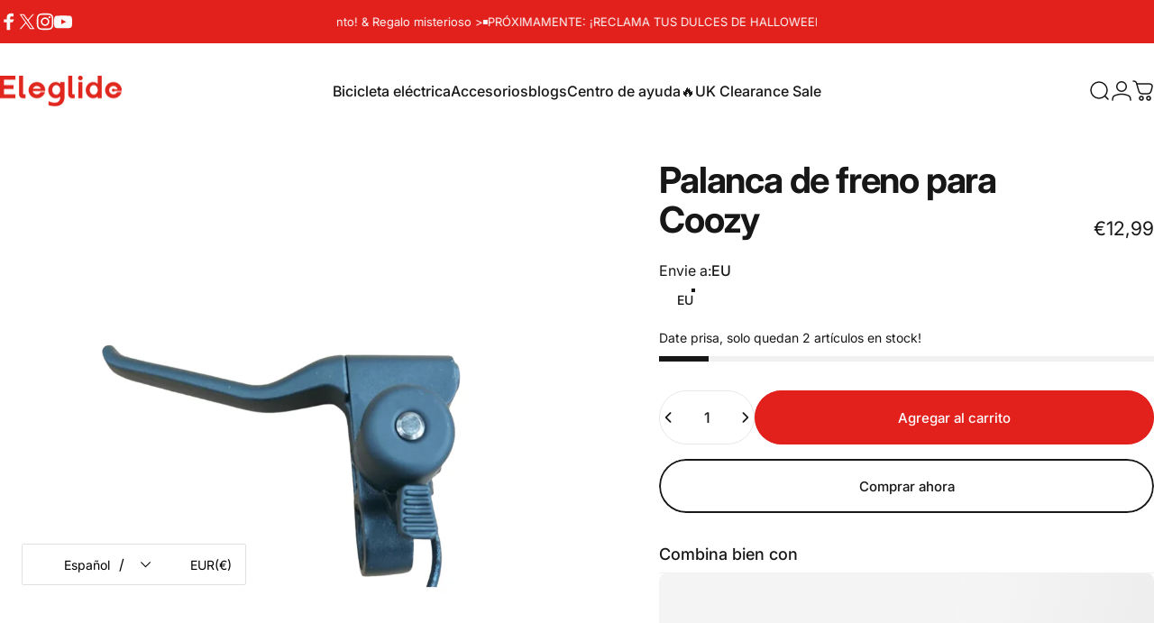

--- FILE ---
content_type: text/html; charset=utf-8
request_url: https://eleglide.com/es/products/brake-lever-for-coozy
body_size: 75072
content:
<!doctype html>
<html class="no-js" lang="es" dir="ltr">
  <head>
 
<meta charset="utf-8">
    <meta http-equiv="X-UA-Compatible" content="IE=edge,chrome=1">
    <meta name="viewport" content="width=device-width,initial-scale=1">
    <meta name="theme-color" content="#e2201c">
    <link rel="canonical" href="https://eleglide.com/es/products/brake-lever-for-coozy">
    <link rel="preconnect" href="https://cdn.shopify.com" crossorigin>
    <link rel="preconnect" href="https://fonts.shopifycdn.com" crossorigin>
    
    <link rel="dns-prefetch" href="https://ajax.googleapis.com">
    <link rel="dns-prefetch" href="https://maps.googleapis.com">
    <link rel="dns-prefetch" href="https://maps.gstatic.com">
    <link rel="shortcut icon" href="//eleglide.com/cdn/shop/files/32x32_-_2.png?crop=center&height=32&v=1629108596&width=32" type="image/png" /><title>Palanca de freno para Coozy &ndash; Eleglide</title><meta name="description" content="Original Escooter palanca de freno para Elegide Coozy"><meta property="og:site_name" content="Eleglide">
<meta property="og:url" content="https://eleglide.com/es/products/brake-lever-for-coozy">
<meta property="og:title" content="Palanca de freno para Coozy">
<meta property="og:type" content="product">
<meta property="og:description" content="Original Escooter palanca de freno para Elegide Coozy"><meta property="og:price:amount" content="12,99">
  <meta property="og:price:currency" content="EUR"><meta property="og:image" content="http://eleglide.com/cdn/shop/products/854558_0-removebg-preview.png?v=1670487466">
  <meta property="og:image:secure_url" content="https://eleglide.com/cdn/shop/products/854558_0-removebg-preview.png?v=1670487466">
  <meta property="og:image:width" content="1000">
  <meta property="og:image:height" content="1000"><meta name="twitter:site" content="@https://x.com/Eleglide_com">
<meta name="twitter:card" content="summary_large_image">
<meta name="twitter:title" content="Palanca de freno para Coozy">
<meta name="twitter:description" content="Original Escooter palanca de freno para Elegide Coozy">
<style>@font-face {
  font-family: Inter;
  font-weight: 400;
  font-style: normal;
  font-display: swap;
  src: url("//eleglide.com/cdn/fonts/inter/inter_n4.b2a3f24c19b4de56e8871f609e73ca7f6d2e2bb9.woff2") format("woff2"),
       url("//eleglide.com/cdn/fonts/inter/inter_n4.af8052d517e0c9ffac7b814872cecc27ae1fa132.woff") format("woff");
}
@font-face {
  font-family: Inter;
  font-weight: 500;
  font-style: normal;
  font-display: swap;
  src: url("//eleglide.com/cdn/fonts/inter/inter_n5.d7101d5e168594dd06f56f290dd759fba5431d97.woff2") format("woff2"),
       url("//eleglide.com/cdn/fonts/inter/inter_n5.5332a76bbd27da00474c136abb1ca3cbbf259068.woff") format("woff");
}
@font-face {
  font-family: Inter;
  font-weight: 700;
  font-style: normal;
  font-display: swap;
  src: url("//eleglide.com/cdn/fonts/inter/inter_n7.02711e6b374660cfc7915d1afc1c204e633421e4.woff2") format("woff2"),
       url("//eleglide.com/cdn/fonts/inter/inter_n7.6dab87426f6b8813070abd79972ceaf2f8d3b012.woff") format("woff");
}
@font-face {
  font-family: Inter;
  font-weight: 400;
  font-style: italic;
  font-display: swap;
  src: url("//eleglide.com/cdn/fonts/inter/inter_i4.feae1981dda792ab80d117249d9c7e0f1017e5b3.woff2") format("woff2"),
       url("//eleglide.com/cdn/fonts/inter/inter_i4.62773b7113d5e5f02c71486623cf828884c85c6e.woff") format("woff");
}
@font-face {
  font-family: Inter;
  font-weight: 700;
  font-style: italic;
  font-display: swap;
  src: url("//eleglide.com/cdn/fonts/inter/inter_i7.b377bcd4cc0f160622a22d638ae7e2cd9b86ea4c.woff2") format("woff2"),
       url("//eleglide.com/cdn/fonts/inter/inter_i7.7c69a6a34e3bb44fcf6f975857e13b9a9b25beb4.woff") format("woff");
}
:root {
    /*! General */
    --color-base-text: 23 23 23;
    --color-base-highlight: 255 221 191;
    --color-base-background: 255 255 255;
    --color-base-button: 226 32 28;
    --color-base-button-gradient: #e2201c;
    --color-base-button-text: 255 255 255;
    --color-keyboard-focus: 11 97 205;
    --color-shadow: 168 232 226;
    --color-price: 23 23 23;
    --color-sale-price: 226 32 28;
    --color-sale-tag: 226 32 28;
    --color-sale-tag-text: 255 255 255;
    --color-rating: 226 32 28;
    --color-placeholder: 250 250 250;
    --color-success-text: 77 124 15;
    --color-success-background: 247 254 231;
    --color-error-text: 226 32 28;
    --color-error-background: 255 241 242;
    --color-info-text: 180 83 9;
    --color-info-background: 255 251 235;
    
    /*! Menu and drawers */
    --color-drawer-text: 23 23 23;
    --color-drawer-background: 255 255 255;
    --color-drawer-button-background: 23 23 23;
    --color-drawer-button-gradient: #171717;
    --color-drawer-button-text: 255 255 255;
    --color-drawer-overlay: 23 23 23;

    /*! Product card */
    --card-radius: var(--rounded-card);
    --card-border-width: 0.0rem;
    --card-border-opacity: 0.0;
    --card-shadow-opacity: 0.1;
    --card-shadow-horizontal-offset: 0.0rem;
    --card-shadow-vertical-offset: 0.0rem;

    /*! Buttons */
    --buttons-radius: var(--rounded-button);
    --buttons-border-width: 2px;
    --buttons-border-opacity: 1.0;
    --buttons-shadow-opacity: 0.0;
    --buttons-shadow-horizontal-offset: 0px;
    --buttons-shadow-vertical-offset: 0px;

    /*! Inputs */
    --inputs-radius: var(--rounded-input);
    --inputs-border-width: 0px;
    --inputs-border-opacity: 0.65;

    /*! Spacing */
    --sp-0d5: 0.125rem;
    --sp-1: 0.25rem;
    --sp-1d5: 0.375rem;
    --sp-2: 0.5rem;
    --sp-2d5: 0.625rem;
    --sp-3: 0.75rem;
    --sp-3d5: 0.875rem;
    --sp-4: 1rem;
    --sp-4d5: 1.125rem;
    --sp-5: 1.25rem;
    --sp-5d5: 1.375rem;
    --sp-6: 1.5rem;
    --sp-6d5: 1.625rem;
    --sp-7: 1.75rem;
    --sp-7d5: 1.875rem;
    --sp-8: 2rem;
    --sp-8d5: 2.125rem;
    --sp-9: 2.25rem;
    --sp-9d5: 2.375rem;
    --sp-10: 2.5rem;
    --sp-10d5: 2.625rem;
    --sp-11: 2.75rem;
    --sp-12: 3rem;
    --sp-13: 3.25rem;
    --sp-14: 3.5rem;
    --sp-15: 3.875rem;
    --sp-16: 4rem;
    --sp-18: 4.5rem;
    --sp-20: 5rem;
    --sp-23: 5.625rem;
    --sp-24: 6rem;
    --sp-28: 7rem;
    --sp-32: 8rem;
    --sp-36: 9rem;
    --sp-40: 10rem;
    --sp-44: 11rem;
    --sp-48: 12rem;
    --sp-52: 13rem;
    --sp-56: 14rem;
    --sp-60: 15rem;
    --sp-64: 16rem;
    --sp-68: 17rem;
    --sp-72: 18rem;
    --sp-80: 20rem;
    --sp-96: 24rem;
    --sp-100: 32rem;

    /*! Font family */
    --font-heading-family: Inter, sans-serif;
    --font-heading-style: normal;
    --font-heading-weight: 700;
    --font-heading-line-height: 1;
    --font-heading-letter-spacing: -0.03em;
    

    --font-body-family: Inter, sans-serif;
    --font-body-style: normal;
    --font-body-weight: 400;
    --font-body-line-height: 1.2;
    --font-body-letter-spacing: 0.0em;

    --font-navigation-family: var(--font-body-family);
    --font-navigation-size: clamp(0.875rem, 0.748rem + 0.3174vw, 1.125rem);
    --font-navigation-weight: 500;
    

    --font-button-family: var(--font-body-family);
    --font-button-size: clamp(0.875rem, 0.8115rem + 0.1587vw, 1.0rem);
    --font-button-weight: 500;
    

    --font-product-family: var(--font-body-family);
    --font-product-size: clamp(1.0rem, 0.873rem + 0.3175vw, 1.25rem);
    --font-product-weight: 500;
    

    /*! Font size */
    --text-3xs: 0.625rem;
    --text-2xs: 0.6875rem;
    --text-xs: 0.75rem;
    --text-2sm: 0.8125rem;
    --text-sm: 0.875rem;
    --text-base: 1.0rem;
    --text-lg: 1.125rem;
    --text-xl: 1.25rem;
    --text-2xl: 1.5rem;
    --text-3xl: 1.875rem;
    --text-4xl: 2.25rem;
    --text-5xl: 3.0rem;
    --text-6xl: 3.75rem;
    --text-7xl: 4.5rem;
    --text-8xl: 6.0rem;

    /*! Layout */
    --page-width: 1900px;
    --gap-padding: clamp(var(--sp-5), 2.526vw, var(--sp-12));
    --grid-gap: clamp(40px, 20vw, 60px);
    --page-padding: var(--sp-5);
    --page-container: min(calc(100vw - var(--scrollbar-width, 0px) - var(--page-padding) * 2), var(--page-width));
    --rounded-button: 3.75rem;
    --rounded-input: 0.375rem;
    --rounded-card: clamp(var(--sp-2d5), 1.053vw, var(--sp-5));
    --rounded-block: clamp(var(--sp-2d5), 1.053vw, var(--sp-5));

    /*! Other */
    --icon-weight: 1.5px;
  }

  @media screen and (min-width: 1024px) {
    :root {
      --page-padding: var(--sp-9);
    }
  }

  @media screen and (min-width: 1280px) {
    :root {
      --gap-padding: var(--sp-12);
      --page-padding: var(--sp-12);
      --page-container: min(calc(100vw - var(--scrollbar-width, 0px) - var(--page-padding) * 2), max(var(--page-width), 1280px));
    }
  }

  @media screen and (min-width: 1536px) {
    :root {
      --page-padding: max(var(--sp-12), 50vw - var(--scrollbar-width, 0px)/2 - var(--page-width)/2);
    }
  }
</style>
  <link rel="preload" as="font" href="//eleglide.com/cdn/fonts/inter/inter_n4.b2a3f24c19b4de56e8871f609e73ca7f6d2e2bb9.woff2" type="font/woff2" crossorigin>
  
  <link rel="preload" as="font" href="//eleglide.com/cdn/fonts/inter/inter_n7.02711e6b374660cfc7915d1afc1c204e633421e4.woff2" type="font/woff2" crossorigin>
  <link href="//eleglide.com/cdn/shop/t/25/assets/theme.css?v=116775440616263545391760944628" rel="stylesheet" type="text/css" media="all" /><link rel="stylesheet" href="//eleglide.com/cdn/shop/t/25/assets/apps.css?v=162097722211979372921757921343" media="print" fetchpriority="low" onload="this.media='all'">

    <script>window.performance && window.performance.mark && window.performance.mark('shopify.content_for_header.start');</script><meta name="facebook-domain-verification" content="p9whl5dseslhc2zys40ev5r8ezeqkv">
<meta id="shopify-digital-wallet" name="shopify-digital-wallet" content="/57955811533/digital_wallets/dialog">
<meta name="shopify-checkout-api-token" content="f05a54899d8e75fa27977861f89fa1cd">
<meta id="in-context-paypal-metadata" data-shop-id="57955811533" data-venmo-supported="false" data-environment="production" data-locale="es_ES" data-paypal-v4="true" data-currency="EUR">
<link rel="alternate" hreflang="x-default" href="https://eleglide.com/products/brake-lever-for-coozy">
<link rel="alternate" hreflang="en" href="https://eleglide.com/products/brake-lever-for-coozy">
<link rel="alternate" hreflang="nl" href="https://eleglide.com/nl/products/brake-lever-for-coozy">
<link rel="alternate" hreflang="es" href="https://eleglide.com/es/products/brake-lever-for-coozy">
<link rel="alternate" hreflang="it" href="https://eleglide.com/it/products/brake-lever-for-coozy">
<link rel="alternate" hreflang="fr" href="https://eleglide.com/fr/products/brake-lever-for-coozy">
<link rel="alternate" hreflang="de" href="https://eleglide.com/de/products/brake-lever-for-coozy">
<link rel="alternate" type="application/json+oembed" href="https://eleglide.com/es/products/brake-lever-for-coozy.oembed">
<script async="async" src="/checkouts/internal/preloads.js?locale=es-DE"></script>
<script id="shopify-features" type="application/json">{"accessToken":"f05a54899d8e75fa27977861f89fa1cd","betas":["rich-media-storefront-analytics"],"domain":"eleglide.com","predictiveSearch":true,"shopId":57955811533,"locale":"es"}</script>
<script>var Shopify = Shopify || {};
Shopify.shop = "eleglide-store.myshopify.com";
Shopify.locale = "es";
Shopify.currency = {"active":"EUR","rate":"1.0"};
Shopify.country = "DE";
Shopify.theme = {"name":"Concept","id":159494111437,"schema_name":"Concept","schema_version":"5.0.1","theme_store_id":2412,"role":"main"};
Shopify.theme.handle = "null";
Shopify.theme.style = {"id":null,"handle":null};
Shopify.cdnHost = "eleglide.com/cdn";
Shopify.routes = Shopify.routes || {};
Shopify.routes.root = "/es/";</script>
<script type="module">!function(o){(o.Shopify=o.Shopify||{}).modules=!0}(window);</script>
<script>!function(o){function n(){var o=[];function n(){o.push(Array.prototype.slice.apply(arguments))}return n.q=o,n}var t=o.Shopify=o.Shopify||{};t.loadFeatures=n(),t.autoloadFeatures=n()}(window);</script>
<script id="shop-js-analytics" type="application/json">{"pageType":"product"}</script>
<script defer="defer" async type="module" src="//eleglide.com/cdn/shopifycloud/shop-js/modules/v2/client.init-shop-cart-sync_CQSBDXtZ.es.esm.js"></script>
<script defer="defer" async type="module" src="//eleglide.com/cdn/shopifycloud/shop-js/modules/v2/chunk.common_B4Ara4uI.esm.js"></script>
<script type="module">
  await import("//eleglide.com/cdn/shopifycloud/shop-js/modules/v2/client.init-shop-cart-sync_CQSBDXtZ.es.esm.js");
await import("//eleglide.com/cdn/shopifycloud/shop-js/modules/v2/chunk.common_B4Ara4uI.esm.js");

  window.Shopify.SignInWithShop?.initShopCartSync?.({"fedCMEnabled":true,"windoidEnabled":true});

</script>
<script>(function() {
  var isLoaded = false;
  function asyncLoad() {
    if (isLoaded) return;
    isLoaded = true;
    var urls = ["\/\/www.powr.io\/powr.js?powr-token=eleglide-store.myshopify.com\u0026external-type=shopify\u0026shop=eleglide-store.myshopify.com","https:\/\/seo.apps.avada.io\/avada-seo-installed.js?shop=eleglide-store.myshopify.com","https:\/\/ecommplugins-scripts.trustpilot.com\/v2.1\/js\/header.min.js?settings=eyJrZXkiOiJYZkR3RTc0TUg3NnNmZEVWIiwicyI6InNrdSJ9\u0026shop=eleglide-store.myshopify.com","https:\/\/ecommplugins-trustboxsettings.trustpilot.com\/eleglide-store.myshopify.com.js?settings=1760692272791\u0026shop=eleglide-store.myshopify.com","https:\/\/widget.trustpilot.com\/bootstrap\/v5\/tp.widget.sync.bootstrap.min.js?shop=eleglide-store.myshopify.com","https:\/\/widget.trustpilot.com\/bootstrap\/v5\/tp.widget.sync.bootstrap.min.js?shop=eleglide-store.myshopify.com","https:\/\/widget.trustpilot.com\/bootstrap\/v5\/tp.widget.sync.bootstrap.min.js?shop=eleglide-store.myshopify.com","https:\/\/widget.trustpilot.com\/bootstrap\/v5\/tp.widget.sync.bootstrap.min.js?shop=eleglide-store.myshopify.com","https:\/\/widget.trustpilot.com\/bootstrap\/v5\/tp.widget.sync.bootstrap.min.js?shop=eleglide-store.myshopify.com","https:\/\/static.loloyal.com\/boom-cend\/entry-js\/boom-cend.js?shop=eleglide-store.myshopify.com","https:\/\/loox.io\/widget\/NJeei5fB2c\/loox.1690362041754.js?shop=eleglide-store.myshopify.com","https:\/\/d18eg7dreypte5.cloudfront.net\/browse-abandonment\/smsbump_timer.js?shop=eleglide-store.myshopify.com","\/\/cdn.shopify.com\/proxy\/f3b2e2600c2753517f1cfbe2750b1b380f84066108c10c473fe4f317656eaf2d\/api.goaffpro.com\/loader.js?shop=eleglide-store.myshopify.com\u0026sp-cache-control=cHVibGljLCBtYXgtYWdlPTkwMA","https:\/\/ecommplugins-scripts.trustpilot.com\/v2.1\/js\/success.min.js?settings=eyJrZXkiOiJYZkR3RTc0TUg3NnNmZEVWIiwicyI6InNrdSIsInQiOlsib3JkZXJzL2Z1bGZpbGxlZCJdLCJ2IjoiIiwiYSI6IiJ9\u0026shop=eleglide-store.myshopify.com","https:\/\/ecommplugins-scripts.trustpilot.com\/v2.1\/js\/success.min.js?settings=eyJrZXkiOiJYZkR3RTc0TUg3NnNmZEVWIiwicyI6InNrdSIsInQiOlsib3JkZXJzL2Z1bGZpbGxlZCJdLCJ2IjoiIiwiYSI6IiJ9\u0026shop=eleglide-store.myshopify.com","https:\/\/ecommplugins-scripts.trustpilot.com\/v2.1\/js\/success.min.js?settings=eyJrZXkiOiJYZkR3RTc0TUg3NnNmZEVWIiwicyI6InNrdSIsInQiOlsib3JkZXJzL2Z1bGZpbGxlZCJdLCJ2IjoiIiwiYSI6IiJ9\u0026shop=eleglide-store.myshopify.com","https:\/\/ecommplugins-scripts.trustpilot.com\/v2.1\/js\/success.min.js?settings=eyJrZXkiOiJYZkR3RTc0TUg3NnNmZEVWIiwicyI6InNrdSIsInQiOlsib3JkZXJzL2Z1bGZpbGxlZCJdLCJ2IjoiIiwiYSI6IiJ9\u0026shop=eleglide-store.myshopify.com","https:\/\/ecommplugins-scripts.trustpilot.com\/v2.1\/js\/success.min.js?settings=eyJrZXkiOiJYZkR3RTc0TUg3NnNmZEVWIiwicyI6InNrdSIsInQiOlsib3JkZXJzL2Z1bGZpbGxlZCJdLCJ2IjoiIiwiYSI6IiJ9\u0026shop=eleglide-store.myshopify.com","https:\/\/ecommplugins-scripts.trustpilot.com\/v2.1\/js\/success.min.js?settings=eyJrZXkiOiJYZkR3RTc0TUg3NnNmZEVWIiwicyI6InNrdSIsInQiOlsib3JkZXJzL2Z1bGZpbGxlZCJdLCJ2IjoiIiwiYSI6IiJ9\u0026shop=eleglide-store.myshopify.com","https:\/\/ecommplugins-scripts.trustpilot.com\/v2.1\/js\/success.min.js?settings=eyJrZXkiOiJYZkR3RTc0TUg3NnNmZEVWIiwicyI6InNrdSIsInQiOlsib3JkZXJzL2Z1bGZpbGxlZCJdLCJ2IjoiIiwiYSI6IiJ9\u0026shop=eleglide-store.myshopify.com","https:\/\/ecommplugins-scripts.trustpilot.com\/v2.1\/js\/success.min.js?settings=eyJrZXkiOiJYZkR3RTc0TUg3NnNmZEVWIiwicyI6InNrdSIsInQiOlsib3JkZXJzL2Z1bGZpbGxlZCJdLCJ2IjoiIiwiYSI6IiJ9\u0026shop=eleglide-store.myshopify.com","https:\/\/ecommplugins-scripts.trustpilot.com\/v2.1\/js\/success.min.js?settings=eyJrZXkiOiJYZkR3RTc0TUg3NnNmZEVWIiwicyI6InNrdSIsInQiOlsib3JkZXJzL2Z1bGZpbGxlZCJdLCJ2IjoiIiwiYSI6IiJ9\u0026shop=eleglide-store.myshopify.com","https:\/\/d39va5bdt61idd.cloudfront.net\/carttrack.js?id=3482\u0026shop=eleglide-store.myshopify.com","https:\/\/d39va5bdt61idd.cloudfront.net\/cartAnimate.js?id=mkg9ejv2\u0026shop=eleglide-store.myshopify.com"];
    for (var i = 0; i < urls.length; i++) {
      var s = document.createElement('script');
      s.type = 'text/javascript';
      s.async = true;
      s.src = urls[i];
      var x = document.getElementsByTagName('script')[0];
      x.parentNode.insertBefore(s, x);
    }
  };
  if(window.attachEvent) {
    window.attachEvent('onload', asyncLoad);
  } else {
    window.addEventListener('load', asyncLoad, false);
  }
})();</script>
<script id="__st">var __st={"a":57955811533,"offset":3600,"reqid":"438a1f93-bfd2-43e9-8152-ff15e322c7b8-1768587999","pageurl":"eleglide.com\/es\/products\/brake-lever-for-coozy","u":"5cc843b8522e","p":"product","rtyp":"product","rid":7131474100429};</script>
<script>window.ShopifyPaypalV4VisibilityTracking = true;</script>
<script id="captcha-bootstrap">!function(){'use strict';const t='contact',e='account',n='new_comment',o=[[t,t],['blogs',n],['comments',n],[t,'customer']],c=[[e,'customer_login'],[e,'guest_login'],[e,'recover_customer_password'],[e,'create_customer']],r=t=>t.map((([t,e])=>`form[action*='/${t}']:not([data-nocaptcha='true']) input[name='form_type'][value='${e}']`)).join(','),a=t=>()=>t?[...document.querySelectorAll(t)].map((t=>t.form)):[];function s(){const t=[...o],e=r(t);return a(e)}const i='password',u='form_key',d=['recaptcha-v3-token','g-recaptcha-response','h-captcha-response',i],f=()=>{try{return window.sessionStorage}catch{return}},m='__shopify_v',_=t=>t.elements[u];function p(t,e,n=!1){try{const o=window.sessionStorage,c=JSON.parse(o.getItem(e)),{data:r}=function(t){const{data:e,action:n}=t;return t[m]||n?{data:e,action:n}:{data:t,action:n}}(c);for(const[e,n]of Object.entries(r))t.elements[e]&&(t.elements[e].value=n);n&&o.removeItem(e)}catch(o){console.error('form repopulation failed',{error:o})}}const l='form_type',E='cptcha';function T(t){t.dataset[E]=!0}const w=window,h=w.document,L='Shopify',v='ce_forms',y='captcha';let A=!1;((t,e)=>{const n=(g='f06e6c50-85a8-45c8-87d0-21a2b65856fe',I='https://cdn.shopify.com/shopifycloud/storefront-forms-hcaptcha/ce_storefront_forms_captcha_hcaptcha.v1.5.2.iife.js',D={infoText:'Protegido por hCaptcha',privacyText:'Privacidad',termsText:'Términos'},(t,e,n)=>{const o=w[L][v],c=o.bindForm;if(c)return c(t,g,e,D).then(n);var r;o.q.push([[t,g,e,D],n]),r=I,A||(h.body.append(Object.assign(h.createElement('script'),{id:'captcha-provider',async:!0,src:r})),A=!0)});var g,I,D;w[L]=w[L]||{},w[L][v]=w[L][v]||{},w[L][v].q=[],w[L][y]=w[L][y]||{},w[L][y].protect=function(t,e){n(t,void 0,e),T(t)},Object.freeze(w[L][y]),function(t,e,n,w,h,L){const[v,y,A,g]=function(t,e,n){const i=e?o:[],u=t?c:[],d=[...i,...u],f=r(d),m=r(i),_=r(d.filter((([t,e])=>n.includes(e))));return[a(f),a(m),a(_),s()]}(w,h,L),I=t=>{const e=t.target;return e instanceof HTMLFormElement?e:e&&e.form},D=t=>v().includes(t);t.addEventListener('submit',(t=>{const e=I(t);if(!e)return;const n=D(e)&&!e.dataset.hcaptchaBound&&!e.dataset.recaptchaBound,o=_(e),c=g().includes(e)&&(!o||!o.value);(n||c)&&t.preventDefault(),c&&!n&&(function(t){try{if(!f())return;!function(t){const e=f();if(!e)return;const n=_(t);if(!n)return;const o=n.value;o&&e.removeItem(o)}(t);const e=Array.from(Array(32),(()=>Math.random().toString(36)[2])).join('');!function(t,e){_(t)||t.append(Object.assign(document.createElement('input'),{type:'hidden',name:u})),t.elements[u].value=e}(t,e),function(t,e){const n=f();if(!n)return;const o=[...t.querySelectorAll(`input[type='${i}']`)].map((({name:t})=>t)),c=[...d,...o],r={};for(const[a,s]of new FormData(t).entries())c.includes(a)||(r[a]=s);n.setItem(e,JSON.stringify({[m]:1,action:t.action,data:r}))}(t,e)}catch(e){console.error('failed to persist form',e)}}(e),e.submit())}));const S=(t,e)=>{t&&!t.dataset[E]&&(n(t,e.some((e=>e===t))),T(t))};for(const o of['focusin','change'])t.addEventListener(o,(t=>{const e=I(t);D(e)&&S(e,y())}));const B=e.get('form_key'),M=e.get(l),P=B&&M;t.addEventListener('DOMContentLoaded',(()=>{const t=y();if(P)for(const e of t)e.elements[l].value===M&&p(e,B);[...new Set([...A(),...v().filter((t=>'true'===t.dataset.shopifyCaptcha))])].forEach((e=>S(e,t)))}))}(h,new URLSearchParams(w.location.search),n,t,e,['guest_login'])})(!0,!0)}();</script>
<script integrity="sha256-4kQ18oKyAcykRKYeNunJcIwy7WH5gtpwJnB7kiuLZ1E=" data-source-attribution="shopify.loadfeatures" defer="defer" src="//eleglide.com/cdn/shopifycloud/storefront/assets/storefront/load_feature-a0a9edcb.js" crossorigin="anonymous"></script>
<script data-source-attribution="shopify.dynamic_checkout.dynamic.init">var Shopify=Shopify||{};Shopify.PaymentButton=Shopify.PaymentButton||{isStorefrontPortableWallets:!0,init:function(){window.Shopify.PaymentButton.init=function(){};var t=document.createElement("script");t.src="https://eleglide.com/cdn/shopifycloud/portable-wallets/latest/portable-wallets.es.js",t.type="module",document.head.appendChild(t)}};
</script>
<script data-source-attribution="shopify.dynamic_checkout.buyer_consent">
  function portableWalletsHideBuyerConsent(e){var t=document.getElementById("shopify-buyer-consent"),n=document.getElementById("shopify-subscription-policy-button");t&&n&&(t.classList.add("hidden"),t.setAttribute("aria-hidden","true"),n.removeEventListener("click",e))}function portableWalletsShowBuyerConsent(e){var t=document.getElementById("shopify-buyer-consent"),n=document.getElementById("shopify-subscription-policy-button");t&&n&&(t.classList.remove("hidden"),t.removeAttribute("aria-hidden"),n.addEventListener("click",e))}window.Shopify?.PaymentButton&&(window.Shopify.PaymentButton.hideBuyerConsent=portableWalletsHideBuyerConsent,window.Shopify.PaymentButton.showBuyerConsent=portableWalletsShowBuyerConsent);
</script>
<script>
  function portableWalletsCleanup(e){e&&e.src&&console.error("Failed to load portable wallets script "+e.src);var t=document.querySelectorAll("shopify-accelerated-checkout .shopify-payment-button__skeleton, shopify-accelerated-checkout-cart .wallet-cart-button__skeleton"),e=document.getElementById("shopify-buyer-consent");for(let e=0;e<t.length;e++)t[e].remove();e&&e.remove()}function portableWalletsNotLoadedAsModule(e){e instanceof ErrorEvent&&"string"==typeof e.message&&e.message.includes("import.meta")&&"string"==typeof e.filename&&e.filename.includes("portable-wallets")&&(window.removeEventListener("error",portableWalletsNotLoadedAsModule),window.Shopify.PaymentButton.failedToLoad=e,"loading"===document.readyState?document.addEventListener("DOMContentLoaded",window.Shopify.PaymentButton.init):window.Shopify.PaymentButton.init())}window.addEventListener("error",portableWalletsNotLoadedAsModule);
</script>

<script type="module" src="https://eleglide.com/cdn/shopifycloud/portable-wallets/latest/portable-wallets.es.js" onError="portableWalletsCleanup(this)" crossorigin="anonymous"></script>
<script nomodule>
  document.addEventListener("DOMContentLoaded", portableWalletsCleanup);
</script>

<link id="shopify-accelerated-checkout-styles" rel="stylesheet" media="screen" href="https://eleglide.com/cdn/shopifycloud/portable-wallets/latest/accelerated-checkout-backwards-compat.css" crossorigin="anonymous">
<style id="shopify-accelerated-checkout-cart">
        #shopify-buyer-consent {
  margin-top: 1em;
  display: inline-block;
  width: 100%;
}

#shopify-buyer-consent.hidden {
  display: none;
}

#shopify-subscription-policy-button {
  background: none;
  border: none;
  padding: 0;
  text-decoration: underline;
  font-size: inherit;
  cursor: pointer;
}

#shopify-subscription-policy-button::before {
  box-shadow: none;
}

      </style>

<script>window.performance && window.performance.mark && window.performance.mark('shopify.content_for_header.end');</script><script>
      try{
        window['customPrice'] = {};
        `1249260:69900,1251625:58900,1251626:61900,1251627:69900,1251629:69900,1204889:79900,1249245:84900,1249242:72900,1249247:77900,1249249:77900,1249240:53900,1251631:70900,1251630:72900,ELEGLIDEZH01:134800,ELEGLIDEZH02:145800,995395:51900`.split(',').map(function(v){
          var data0  = v.split(':');
          window['customPrice'][data0[0].trim()] = data0[1].trim();
        })
      }catch{
  
      }
    </script><script>
      try{
        window['customComparePrice'] = {};
        `1059308:139900,1252839:139900,1249260:129900,1069697:79900,1251625:89900,1251626:91900,1251627:99900,1251629:101900,1204889:109900,1249245:109900,1249242:109900,1249247:111900,1249249:111900,1249237:99900,1249240:101900,1251631:109900,1251630:111900,ELEGLIDEZH01:229800,ELEGLIDEZH02:221800,995395:99900`.split(',').map(function(v){
          var data0  = v.split(':');
          window['customComparePrice'][data0[0].trim()] = data0[1].trim();
        })
      }catch{
  
      }
    </script><script src="//eleglide.com/cdn/shop/t/25/assets/vendor.js?v=37044121532578156581760149488" defer="defer"></script>
    <script src="//eleglide.com/cdn/shop/t/25/assets/theme.js?v=79661747828714441961760149500" defer="defer"></script>
    <script src="//eleglide.com/cdn/shop/t/25/assets/popAlert1.2-eleglide.js?v=49944646107113724391760161633" defer="defer"></script><script>
  document.documentElement.classList.replace('no-js', 'js');

  window.theme = window.theme || {};
  theme.routes = {
    shop_url: 'https://eleglide.com',
    root_url: '/es',
    cart_url: '/es/cart',
    cart_add_url: '/es/cart/add',
    cart_change_url: '/es/cart/change',
    cart_update_url: '/es/cart/update',
    search_url: '/es/search',
    predictive_search_url: '/es/search/suggest'
  };

  theme.variantStrings = {
    preOrder: "Hacer un pedido",
    addToCart: "Agregar al carrito",
    soldOut: "Agotado",
    unavailable: "No disponible",
    addToBundle: "Añadir al paquete",
    backInStock: "Avísame cuando esté disponible"
  };

  theme.shippingCalculatorStrings = {
    error: "Se han producido uno o más errores al recuperar las tarifas de envío:",
    notFound: "Lo sentimos, no realizamos envíos a tu dirección.",
    oneResult: "Hay una tarifa de envío para tu dirección:",
    multipleResults: "Hay varias tarifas de envío para tu dirección:"
  };

  theme.discountStrings = {
    error: "El código de descuento no se puede aplicar a tu carrito",
    shippingError: "Los descuentos de envío se muestran en la pantalla de pago tras agregar una dirección"
  };

  theme.recipientFormStrings = {
    expanded: "Formulario del destinatario de la tarjeta de regalo expandido",
    collapsed: "Formulario del destinatario de tarjeta de regalo contraído"
  };

  theme.quickOrderListStrings = {
    itemsAdded: "[quantity] artículos agregados",
    itemAdded: "[quantity] artículo agregado",
    itemsRemoved: "[quantity] artículos eliminados",
    itemRemoved: "[quantity] artículo eliminado",
    viewCart: "Ver carrito",
    each: "[money]\/unidad",
    minError: "Este artículo tiene un mínimo de [min].",
    maxError: "Este artículo tiene un máximo de [max].",
    stepError: "Solo puedes agregar este artículo en incrementos de [step]"
  };

  theme.cartStrings = {
    error: "Hubo un error al actualizar tu carrito de compra. Inténtalo de nuevo.",
    quantityError: "Solo puedes agregar [quantity] de este artículo a tu carrito.",
    giftNoteAttribute: "Nota de regalo",
    giftWrapAttribute: "Envoltorio de regalo",
    giftWrapBooleanTrue: "Sí",
    targetProductAttribute: "Para"
  };

  theme.dateStrings = {
    d: "d",
    day: "Día",
    days: "Días",
    h: "h",
    hour: "Hora",
    hours: "Horas",
    m: "m",
    minute: "Minuto",
    minutes: "Minutos",
    s: "s",
    second: "Segundo",
    seconds: "Segundos"
  };theme.strings = {
    recentlyViewedEmpty: "Los productos vistos recientemente están vacíos.",
    close: "Cerrar",
    next: "Siguiente",
    previous: "Anterior",
    qrImageAlt: "Código QR: escanea para canjear la tarjeta de regalo"
  };

  theme.settings = {
    moneyFormat: "\u003cspan class=\"etrans-money\"\u003e€{{amount_with_comma_separator}}\u003c\/span\u003e",
    moneyWithCurrencyFormat: "\u003cspan class=\"etrans-money\"\u003e€{{amount_with_comma_separator}} EUR\u003c\/span\u003e",
    currencyCodeEnabled: false,
    externalLinksNewTab: false,
    cartType: "drawer",
    isCartTemplate: false,
    pswpModule: "\/\/eleglide.com\/cdn\/shop\/t\/25\/assets\/photoswipe.min.js?v=64586616538193645571760149504",
    themeName: 'Concept',
    themeVersion: '5.0.1',
    agencyId: ''
  };// We save the product ID in local storage to be eventually used for recently viewed section
    try {
      const recentlyViewedProducts = new Set(JSON.parse(window.localStorage.getItem(`${theme.settings.themeName}:recently-viewed`) || '[]'));

      recentlyViewedProducts.delete(7131474100429); // Delete first to re-move the product
      recentlyViewedProducts.add(7131474100429);

      window.localStorage.setItem(`${theme.settings.themeName}:recently-viewed`, JSON.stringify(Array.from(recentlyViewedProducts.values()).reverse()));
    } catch (e) {
      // Safari in private mode does not allow setting item, we silently fail
    }</script>


<!-- BEGIN app block: shopify://apps/consentik-cookie/blocks/omega-cookies-notification/13cba824-a338-452e-9b8e-c83046a79f21 --><script type="text/javascript" src="https://cdn.shopify.com/extensions/019bc607-8383-7b61-9618-f914d3f94be7/consentik-ex-202601161558/assets/jQueryOT.min.js" defer></script>

<script>
    window.otCKAppData = {};
    var otCKRequestDataInfo = {};
    var otCKRootLink = '';
    var otCKSettings = {};
    window.OCBCookies = []
    window.OCBCategories = []
    window['otkConsent'] = window['otkConsent'] || {};
    window.otJQuerySource = "https://cdn.shopify.com/extensions/019bc607-8383-7b61-9618-f914d3f94be7/consentik-ex-202601161558/assets/jQueryOT.min.js"
</script>



    <script>
        console.log('UN ACTIVE CROSS', )
        function __remvoveCookie(name) {
            document.cookie = name + '=; expires=Thu, 01 Jan 1970 00:00:00 UTC; path=/;';
        }

        __remvoveCookie('__cross_accepted');
    </script>





    <script>
        let otCKEnableDebugger = 0;
    </script>


    <script>
        window.otResetConsentData = {"oldKey":null,"current":"_consentik_cookie","consent":[]};
    </script>



    <script>
        window.cstCookiesData = {"rootLink":"https://apps.consentik.com/consentik","cookies":[{"id":14476629,"cookie_status":true,"cookie_name":"_ab","cookie_description":"Used in connection with access to admin.","category_id":48327,"platform":null,"domain":null,"retention_period":null,"privacy_link":null,"wildcard":false,"expired_time":null,"type":null},{"id":14476630,"cookie_status":true,"cookie_name":"_secure_session_id","cookie_description":"Used in connection with navigation through a storefront.","category_id":48327,"platform":null,"domain":null,"retention_period":null,"privacy_link":null,"wildcard":false,"expired_time":null,"type":null},{"id":14476631,"cookie_status":true,"cookie_name":"Cart","cookie_description":"Used in connection with shopping cart.","category_id":48327,"platform":null,"domain":null,"retention_period":null,"privacy_link":null,"wildcard":false,"expired_time":null,"type":null},{"id":14476632,"cookie_status":true,"cookie_name":"cart_currency","cookie_description":"Used in connection with shopping cart.","category_id":48327,"platform":null,"domain":null,"retention_period":null,"privacy_link":null,"wildcard":false,"expired_time":null,"type":null},{"id":14476633,"cookie_status":true,"cookie_name":"cart_sig","cookie_description":"Used in connection with checkout.","category_id":48327,"platform":null,"domain":null,"retention_period":null,"privacy_link":null,"wildcard":false,"expired_time":null,"type":null},{"id":14476634,"cookie_status":true,"cookie_name":"cart_ts","cookie_description":"Used in connection with checkout.","category_id":48327,"platform":null,"domain":null,"retention_period":null,"privacy_link":null,"wildcard":false,"expired_time":null,"type":null},{"id":14476635,"cookie_status":true,"cookie_name":"cart_ver","cookie_description":"Used in connection with shopping cart.","category_id":48327,"platform":null,"domain":null,"retention_period":null,"privacy_link":null,"wildcard":false,"expired_time":null,"type":null},{"id":14476636,"cookie_status":true,"cookie_name":"checkout","cookie_description":"Used in connection with checkout.","category_id":48327,"platform":null,"domain":null,"retention_period":null,"privacy_link":null,"wildcard":false,"expired_time":null,"type":null},{"id":14476637,"cookie_status":true,"cookie_name":"checkout_token","cookie_description":"Used in connection with checkout.","category_id":48327,"platform":null,"domain":null,"retention_period":null,"privacy_link":null,"wildcard":false,"expired_time":null,"type":null},{"id":14476638,"cookie_status":true,"cookie_name":"cookietest","cookie_description":"Used in connection with navigation through a storefront.","category_id":48327,"platform":null,"domain":null,"retention_period":null,"privacy_link":null,"wildcard":false,"expired_time":null,"type":null},{"id":14476639,"cookie_status":true,"cookie_name":"master_device_id","cookie_description":"Used in connection with merchant login.","category_id":48327,"platform":null,"domain":null,"retention_period":null,"privacy_link":null,"wildcard":false,"expired_time":null,"type":null},{"id":14476640,"cookie_status":true,"cookie_name":"previous_checkout_token","cookie_description":"Used in connection with checkout.","category_id":48327,"platform":null,"domain":null,"retention_period":null,"privacy_link":null,"wildcard":false,"expired_time":null,"type":null},{"id":14476641,"cookie_status":true,"cookie_name":"previous_step","cookie_description":"Used in connection with checkout.","category_id":48327,"platform":null,"domain":null,"retention_period":null,"privacy_link":null,"wildcard":false,"expired_time":null,"type":null},{"id":14476642,"cookie_status":true,"cookie_name":"remember_me","cookie_description":"Used in connection with checkout.","category_id":48327,"platform":null,"domain":null,"retention_period":null,"privacy_link":null,"wildcard":false,"expired_time":null,"type":null},{"id":14476643,"cookie_status":true,"cookie_name":"Secret","cookie_description":"Used in connection with checkout.","category_id":48327,"platform":null,"domain":null,"retention_period":null,"privacy_link":null,"wildcard":false,"expired_time":null,"type":null},{"id":14476644,"cookie_status":true,"cookie_name":"Secure_customer_sig","cookie_description":"Used in connection with customer login.\n","category_id":48327,"platform":null,"domain":null,"retention_period":null,"privacy_link":null,"wildcard":false,"expired_time":null,"type":null},{"id":14476645,"cookie_status":true,"cookie_name":"storefront_digest","cookie_description":"Used in connection with customer login.\n","category_id":48327,"platform":null,"domain":null,"retention_period":null,"privacy_link":null,"wildcard":false,"expired_time":null,"type":null},{"id":14476646,"cookie_status":true,"cookie_name":"_shopify_country","cookie_description":"Used in connection with checkout.\n","category_id":48327,"platform":null,"domain":null,"retention_period":null,"privacy_link":null,"wildcard":false,"expired_time":null,"type":null},{"id":14476647,"cookie_status":true,"cookie_name":"_shopify_m","cookie_description":"Used for managing customer privacy settings.","category_id":48327,"platform":null,"domain":null,"retention_period":null,"privacy_link":null,"wildcard":false,"expired_time":null,"type":null},{"id":14476648,"cookie_status":true,"cookie_name":"_shopify_tm","cookie_description":"Used for managing customer privacy settings.","category_id":48327,"platform":null,"domain":null,"retention_period":null,"privacy_link":null,"wildcard":false,"expired_time":null,"type":null},{"id":14476649,"cookie_status":true,"cookie_name":"_shopify_tw","cookie_description":"Used for managing customer privacy settings.","category_id":48327,"platform":null,"domain":null,"retention_period":null,"privacy_link":null,"wildcard":false,"expired_time":null,"type":null},{"id":14476650,"cookie_status":true,"cookie_name":"_storefront_u","cookie_description":"Used to facilitate updating customer account information.","category_id":48327,"platform":null,"domain":null,"retention_period":null,"privacy_link":null,"wildcard":false,"expired_time":null,"type":null},{"id":14476651,"cookie_status":true,"cookie_name":"_tracking_consent","cookie_description":"Tracking preferences.\n","category_id":48327,"platform":null,"domain":null,"retention_period":null,"privacy_link":null,"wildcard":false,"expired_time":null,"type":null},{"id":14476652,"cookie_status":true,"cookie_name":"tracked_start_checkout","cookie_description":"Used in connection with checkout.","category_id":48327,"platform":null,"domain":null,"retention_period":null,"privacy_link":null,"wildcard":false,"expired_time":null,"type":null},{"id":14476653,"cookie_status":true,"cookie_name":"_Brochure_session","cookie_description":"Used in connection with browsing through site.","category_id":48327,"platform":null,"domain":null,"retention_period":null,"privacy_link":null,"wildcard":false,"expired_time":null,"type":null},{"id":14476654,"cookie_status":true,"cookie_name":"identity_state","cookie_description":"Used in connection with customer authentication","category_id":48327,"platform":null,"domain":null,"retention_period":null,"privacy_link":null,"wildcard":false,"expired_time":null,"type":null},{"id":14476655,"cookie_status":true,"cookie_name":"identity_state_<<id>>","cookie_description":"Used in connection with customer authentication","category_id":48327,"platform":null,"domain":null,"retention_period":null,"privacy_link":null,"wildcard":false,"expired_time":null,"type":null},{"id":14476656,"cookie_status":true,"cookie_name":"identity_customer_account_number","cookie_description":"Used in connection with customer authentication","category_id":48327,"platform":null,"domain":null,"retention_period":null,"privacy_link":null,"wildcard":false,"expired_time":null,"type":null},{"id":14476657,"cookie_status":true,"cookie_name":"_consentik_cookie_*","cookie_description":"Used to save customer's consent","category_id":48328,"platform":null,"domain":null,"retention_period":null,"privacy_link":null,"wildcard":false,"expired_time":null,"type":null},{"id":14476658,"cookie_status":true,"cookie_name":"cookiesNotification","cookie_description":"Used to save customer's consent","category_id":48328,"platform":null,"domain":null,"retention_period":null,"privacy_link":null,"wildcard":false,"expired_time":null,"type":null},{"id":14476659,"cookie_status":true,"cookie_name":"_landing_page","cookie_description":"Track landing pages.","category_id":48330,"platform":null,"domain":null,"retention_period":null,"privacy_link":null,"wildcard":false,"expired_time":null,"type":null},{"id":14476660,"cookie_status":true,"cookie_name":"_orig_referrer","cookie_description":"Track landing pages.\n","category_id":48330,"platform":null,"domain":null,"retention_period":null,"privacy_link":null,"wildcard":false,"expired_time":null,"type":null},{"id":14476661,"cookie_status":true,"cookie_name":"_s","cookie_description":"Shopify analytics.\n","category_id":48330,"platform":null,"domain":null,"retention_period":null,"privacy_link":null,"wildcard":false,"expired_time":null,"type":null},{"id":14476662,"cookie_status":true,"cookie_name":"_shopify_d","cookie_description":"Shopify analytics.","category_id":48330,"platform":null,"domain":null,"retention_period":null,"privacy_link":null,"wildcard":false,"expired_time":null,"type":null},{"id":14476663,"cookie_status":true,"cookie_name":"_shopify_fs","cookie_description":"Shopify analytics.","category_id":48330,"platform":null,"domain":null,"retention_period":null,"privacy_link":null,"wildcard":false,"expired_time":null,"type":null},{"id":14476664,"cookie_status":true,"cookie_name":"_shopify_s","cookie_description":"Shopify analytics.","category_id":48330,"platform":null,"domain":null,"retention_period":null,"privacy_link":null,"wildcard":false,"expired_time":null,"type":null},{"id":14476665,"cookie_status":true,"cookie_name":"_shopify_sa_p","cookie_description":"Shopify analytics relating to marketing & referrals.\n","category_id":48330,"platform":null,"domain":null,"retention_period":null,"privacy_link":null,"wildcard":false,"expired_time":null,"type":null},{"id":14476666,"cookie_status":true,"cookie_name":"_shopify_sa_t","cookie_description":"Shopify analytics relating to marketing & referrals.\n","category_id":48330,"platform":null,"domain":null,"retention_period":null,"privacy_link":null,"wildcard":false,"expired_time":null,"type":null},{"id":14476667,"cookie_status":true,"cookie_name":"_shopify_y","cookie_description":"Shopify analytics.","category_id":48330,"platform":null,"domain":null,"retention_period":null,"privacy_link":null,"wildcard":false,"expired_time":null,"type":null},{"id":14476668,"cookie_status":true,"cookie_name":"_y","cookie_description":"Shopify analytics.","category_id":48330,"platform":null,"domain":null,"retention_period":null,"privacy_link":null,"wildcard":false,"expired_time":null,"type":null},{"id":14476669,"cookie_status":true,"cookie_name":"_shopify_uniq","cookie_description":"Track landing pages.","category_id":48330,"platform":null,"domain":null,"retention_period":null,"privacy_link":null,"wildcard":false,"expired_time":null,"type":null},{"id":14476670,"cookie_status":true,"cookie_name":"ab_test_*","cookie_description":"Shopify analytics.","category_id":48330,"platform":null,"domain":null,"retention_period":null,"privacy_link":null,"wildcard":false,"expired_time":null,"type":null},{"id":14476671,"cookie_status":true,"cookie_name":"ki_r","cookie_description":"Shopify analytics.","category_id":48330,"platform":null,"domain":null,"retention_period":null,"privacy_link":null,"wildcard":false,"expired_time":null,"type":null},{"id":14476672,"cookie_status":true,"cookie_name":"ki_t","cookie_description":"Shopify analytics.","category_id":48330,"platform":null,"domain":null,"retention_period":null,"privacy_link":null,"wildcard":false,"expired_time":null,"type":null},{"id":14476673,"cookie_status":true,"cookie_name":"customer_auth_provider","cookie_description":"Shopify analytics.","category_id":48330,"platform":null,"domain":null,"retention_period":null,"privacy_link":null,"wildcard":false,"expired_time":null,"type":null},{"id":14476674,"cookie_status":true,"cookie_name":"customer_auth_session_created_at","cookie_description":"Shopify analytics.","category_id":48330,"platform":null,"domain":null,"retention_period":null,"privacy_link":null,"wildcard":false,"expired_time":null,"type":null}],"category":[{"id":48327,"category_status":true,"category_name":"Necessary","category_description":"This website is using cookies to analyze our traffic, personalize content and/or ads, to provide video content. We also share information about your use of our site with our analytics and advertising partners who may combine it with other information that you’ve provided to them or that they’ve collected from your use of their services.","is_necessary":true,"name_consent":"necessary"},{"id":48328,"category_status":true,"category_name":"Preferences","category_description":"Preference cookies enable a website to remember information that changes the way the website behaves or looks, like your preferred language or the region that you are in.","is_necessary":false,"name_consent":"preferences"},{"id":48329,"category_status":true,"category_name":"Marketing","category_description":"Marketing cookies are used to track visitors across websites. The intention is to display ads that are relevant and engaging for the individual user and thereby more valuable for publishers and third-party advertisers.","is_necessary":false,"name_consent":"marketing"},{"id":48330,"category_status":true,"category_name":"Analytics","category_description":"Statistic cookies help website owners to understand how visitors interact with websites by collecting and reporting information anonymously.","is_necessary":false,"name_consent":"analytics"}]};
    </script>



    <script>
        window.cstMultipleLanguages = {"rootLink":"https://apps.consentik.com/consentik","config":{"id":1468,"default_language":"en","language_detection_method":"browser","enable":"1","language_list":["en","ro","hu","nl","sk","sv","bg","fi","ga","da","cs","hr","el","de","es","fr","it","pt"],"unpublish_language":[],"active_selector":"0"},"cookieInformation":[],"bannerText":[{"id":2364,"message":"This website uses cookies to ensure you get the best experience on our website.","submit_text":"Got it!","info_text":"Privacy Policy","text_size":14,"dismiss_text":"Dismiss","prefrences_text":"Preferences","preferences_title":"Manage Consent Preferences","accept_selected_text":"Allow selection","accept_all_text":"Allow all cookies","title_popup":"This website uses cookies","mess_popup":"This website is using cookies to analyze our traffic, personalize content and/or ads, to provide video content. We also share information about your use of our site with our analytics and advertising partners who may combine it with other information that you’ve provided to them or that they’ve collected from your use of their services.","title":"We respect your privacy","google_privacy_text":"Google's Privacy Policy","impressum_title":"Legal Disclosure (Imprint)","reopen_text":"Cookie Manage","language":"en","data_sale_label":"Do not share/sale my personal data"},{"id":2377,"message":"This website uses cookies to ensure you get the best experience on our website.","submit_text":"Got it!","info_text":"Privacy Policy","text_size":14,"dismiss_text":"Dismiss","prefrences_text":"Preferences","preferences_title":"Manage Consent Preferences","accept_selected_text":"Allow selection","accept_all_text":"Allow all cookies","title_popup":"This website uses cookies","mess_popup":"This website is using cookies to analyze our traffic, personalize content and/or ads, to provide video content. We also share information about your use of our site with our analytics and advertising partners who may combine it with other information that you’ve provided to them or that they’ve collected from your use of their services.","title":"We respect your privacy","google_privacy_text":"Google's Privacy Policy","impressum_title":"Legal Disclosure (Imprint)","reopen_text":"Cookie Manage","language":"ro","data_sale_label":"Do not share/sale my personal data"},{"id":2387,"message":"This website uses cookies to ensure you get the best experience on our website.","submit_text":"Got it!","info_text":"Privacy Policy","text_size":14,"dismiss_text":"Dismiss","prefrences_text":"Preferences","preferences_title":"Manage Consent Preferences","accept_selected_text":"Allow selection","accept_all_text":"Allow all cookies","title_popup":"This website uses cookies","mess_popup":"This website is using cookies to analyze our traffic, personalize content and/or ads, to provide video content. We also share information about your use of our site with our analytics and advertising partners who may combine it with other information that you’ve provided to them or that they’ve collected from your use of their services.","title":"We respect your privacy","google_privacy_text":"Google's Privacy Policy","impressum_title":"Legal Disclosure (Imprint)","reopen_text":"Cookie Manage","language":"hu","data_sale_label":"Do not share/sale my personal data"},{"id":2395,"message":"We gebruiken cookies en vergelijkbare technologieën om diensten of functionaliteit op onze website aan te bieden en om te begrijpen hoe u deze gebruikt. Door op “Akkoord” te klikken, gaat u akkoord met het gebruik ervan voor marketing- en analysedoeleinden","submit_text":"Akkoord","info_text":"Privacybeleid","text_size":14,"dismiss_text":"Weigeren.","prefrences_text":"Cookie-instelling","preferences_title":"De categorieën van cookies","accept_selected_text":"Accepteer geselecteerde cookie","accept_all_text":"Accepteer alle cookies","title_popup":"Cookie-instelling","mess_popup":"Wij gebruiken cookies om uw ervaring op onze site te analyseren, u een vereenvoudigde en optimale navigatie aan te bieden en u van tijd tot tijd hoogwaardige advertenties te bieden.","title":"Wij respecteren uw privacy","google_privacy_text":"Google's Privacy Policy","impressum_title":"Legal Disclosure (Imprint)","reopen_text":"Cookie Manage","language":"nl","data_sale_label":"Do not share/sale my personal data"},{"id":2404,"message":"This website uses cookies to ensure you get the best experience on our website.","submit_text":"Got it!","info_text":"Privacy Policy","text_size":14,"dismiss_text":"Dismiss","prefrences_text":"Preferences","preferences_title":"Manage Consent Preferences","accept_selected_text":"Allow selection","accept_all_text":"Allow all cookies","title_popup":"This website uses cookies","mess_popup":"This website is using cookies to analyze our traffic, personalize content and/or ads, to provide video content. We also share information about your use of our site with our analytics and advertising partners who may combine it with other information that you’ve provided to them or that they’ve collected from your use of their services.","title":"We respect your privacy","google_privacy_text":"Google's Privacy Policy","impressum_title":"Legal Disclosure (Imprint)","reopen_text":"Cookie Manage","language":"sk","data_sale_label":"Do not share/sale my personal data"},{"id":2413,"message":"För att erbjuda dig en trevlig kundupplevelse och förstå vad du gillar mest på vår webbplats använder vi anpassningsbara cookies.","submit_text":"Acceptera och fortsätt","info_text":"Vår cookie- och datapolitik","text_size":14,"dismiss_text":"Fortsätt utan att acceptera","prefrences_text":"Anpassa inställningar","preferences_title":"Kategorierna av cookies","accept_selected_text":"Jag accepterar valet","accept_all_text":"Jag accepterar allt","title_popup":"Dina val avseende cookies","mess_popup":"Vi använder cookies för att analysera din upplevelse på vår webbplats, erbjuda en förenklad och optimal navigering och ibland visa dig kvalitativa annonser.","title":"Dina cookiepreferenser","google_privacy_text":"Google's Privacy Policy","impressum_title":"Legal Disclosure (Imprint)","reopen_text":"Cookie Manage","language":"sv","data_sale_label":"Do not share/sale my personal data"},{"id":2423,"message":"This website uses cookies to ensure you get the best experience on our website.","submit_text":"Got it!","info_text":"Privacy Policy","text_size":14,"dismiss_text":"Dismiss","prefrences_text":"Preferences","preferences_title":"Manage Consent Preferences","accept_selected_text":"Allow selection","accept_all_text":"Allow all cookies","title_popup":"This website uses cookies","mess_popup":"This website is using cookies to analyze our traffic, personalize content and/or ads, to provide video content. We also share information about your use of our site with our analytics and advertising partners who may combine it with other information that you’ve provided to them or that they’ve collected from your use of their services.","title":"We respect your privacy","google_privacy_text":"Google's Privacy Policy","impressum_title":"Legal Disclosure (Imprint)","reopen_text":"Cookie Manage","language":"bg","data_sale_label":"Do not share/sale my personal data"},{"id":2431,"message":"Tarjotaksemme sinulle miellyttävän asiakaskokemuksen ja ymmärtääksemme, mitä pidät eniten sivustollamme, käytämme muokattavia evästeitä","submit_text":"Hyväksy ja jatka","info_text":"Eväste- ja tietojenkäsittelykäytäntömme","text_size":14,"dismiss_text":"Jatka ilman hyväksyntää","prefrences_text":"Määritä asetukset","preferences_title":"Evästeiden luokat","accept_selected_text":"Hyväksyn valinnan","accept_all_text":"Hyväksyn kaiken","title_popup":"Evästevalinta","mess_popup":"Käytämme evästeitä analysoimaan kokemustasi sivustollamme, tarjotaksemme yksinkertaistetun ja optimaalisen navigoinnin sekä aika ajoin laadukkaita mainoksia.","title":"Evästeasetuksesi","google_privacy_text":"Google's Privacy Policy","impressum_title":"Legal Disclosure (Imprint)","reopen_text":"Cookie Manage","language":"fi","data_sale_label":"Do not share/sale my personal data"},{"id":2440,"message":"This website uses cookies to ensure you get the best experience on our website.","submit_text":"Got it!","info_text":"Privacy Policy","text_size":14,"dismiss_text":"Dismiss","prefrences_text":"Preferences","preferences_title":"Manage Consent Preferences","accept_selected_text":"Allow selection","accept_all_text":"Allow all cookies","title_popup":"This website uses cookies","mess_popup":"This website is using cookies to analyze our traffic, personalize content and/or ads, to provide video content. We also share information about your use of our site with our analytics and advertising partners who may combine it with other information that you’ve provided to them or that they’ve collected from your use of their services.","title":"We respect your privacy","google_privacy_text":"Google's Privacy Policy","impressum_title":"Legal Disclosure (Imprint)","reopen_text":"Cookie Manage","language":"ga","data_sale_label":"Do not share/sale my personal data"},{"id":2449,"message":"For at give dig en god kundeoplevelse og forstå, hvad du bedst kan lide på vores hjemmeside, bruger vi tilpasselige cookies.","submit_text":"Accepter og fortsæt","info_text":"Vores cookie- og databehandlingspolitik","text_size":14,"dismiss_text":"Fortsæt uden at acceptere","prefrences_text":"Indstillinger","preferences_title":"Kategorierne af cookies","accept_selected_text":"Jeg accepterer valget","accept_all_text":"Jeg accepterer alle","title_popup":"Dine cookie valgmuligheder","mess_popup":"Vi bruger cookies til at analysere din oplevelse på vores hjemmeside, tilbyde en forenklet og optimal navigation og lejlighedsvis bringe dig kvalitetsreklamer.","title":"Dine cookiepræferencer","google_privacy_text":"Google's Privacy Policy","impressum_title":"Legal Disclosure (Imprint)","reopen_text":"Cookie Manage","language":"da","data_sale_label":"Do not share/sale my personal data"},{"id":2458,"message":"This website uses cookies to ensure you get the best experience on our website.","submit_text":"Got it!","info_text":"Privacy Policy","text_size":14,"dismiss_text":"Dismiss","prefrences_text":"Preferences","preferences_title":"Manage Consent Preferences","accept_selected_text":"Allow selection","accept_all_text":"Allow all cookies","title_popup":"This website uses cookies","mess_popup":"This website is using cookies to analyze our traffic, personalize content and/or ads, to provide video content. We also share information about your use of our site with our analytics and advertising partners who may combine it with other information that you’ve provided to them or that they’ve collected from your use of their services.","title":"We respect your privacy","google_privacy_text":"Google's Privacy Policy","impressum_title":"Legal Disclosure (Imprint)","reopen_text":"Cookie Manage","language":"cs","data_sale_label":"Do not share/sale my personal data"},{"id":2468,"message":"This website uses cookies to ensure you get the best experience on our website.","submit_text":"Got it!","info_text":"Privacy Policy","text_size":14,"dismiss_text":"Dismiss","prefrences_text":"Preferences","preferences_title":"Manage Consent Preferences","accept_selected_text":"Allow selection","accept_all_text":"Allow all cookies","title_popup":"This website uses cookies","mess_popup":"This website is using cookies to analyze our traffic, personalize content and/or ads, to provide video content. We also share information about your use of our site with our analytics and advertising partners who may combine it with other information that you’ve provided to them or that they’ve collected from your use of their services.","title":"We respect your privacy","google_privacy_text":"Google's Privacy Policy","impressum_title":"Legal Disclosure (Imprint)","reopen_text":"Cookie Manage","language":"hr","data_sale_label":"Do not share/sale my personal data"},{"id":2477,"message":"Για να σας προσφέρουμε μια ευχάριστη εμπειρία χρήστη και να κατανοήσουμε το τι σας αρέσει περισσότερο στον ιστότοπό μας, χρησιμοποιούμε εξατομικευμένα cookies.","submit_text":"Αποδοχή και συνέχεια","info_text":"Η πολιτική μας για τα cookies και την επεξεργασία δεδομένων","text_size":14,"dismiss_text":"Συνέχεια χωρίς αποδοχή","prefrences_text":"Επιλέξτε την επιλογή μου","preferences_title":"Κατηγορίες cookies","accept_selected_text":"Αποδέχομαι την επιλογή","accept_all_text":"Αποδέχομαι όλα","title_popup":"Προτίμηση συλλογής δεδομένων","mess_popup":"Χρησιμοποιούμε cookies για να αναλύσουμε την εμπειρία σας στον ιστότοπό μας, να σας προσφέρουμε μια απλοποιημένη και βέλτιστη πλοήγηση και να σας παρέχουμε περιοδικά ποιοτικές διαφημίσεις.","title":"Η προτίμησή σας για τα δεδομένα","google_privacy_text":"Google's Privacy Policy","impressum_title":"Legal Disclosure (Imprint)","reopen_text":"Cookie Manage","language":"el","data_sale_label":"Do not share/sale my personal data"},{"id":2485,"message":"Wir verwenden Cookies und ähnliche Technologien, um Dienste bzw. Funktionen auf unserer Website zu gewährleisten und um zu verstehen, wie Sie diese nutzen. Indem Sie auf „Zustimmen“ klicken, stimmen Sie deren Verwendung für Marketing- und Analysezwecke zu","submit_text":"Zustimmen","info_text":"Zur Datenschutzerklärung","text_size":14,"dismiss_text":"Ablehnen","prefrences_text":"Cookie-Einstellungen","preferences_title":"Die Kategorien von Cookies","accept_selected_text":"Auswahl bestätigen","accept_all_text":"Alle Zustimmen","title_popup":"Erweiterte Cookie-Einstellungen","mess_popup":"Wir verwenden Cookies, um Ihr Erlebnis auf unserer Website zu analysieren, Ihnen eine vereinfachte und optimale Navigation zu bieten und Ihnen von Zeit zu Zeit hochwertige Werbung bereitzustellen.","title":"Ihre Cookie-Einstellungen","google_privacy_text":"Google's Privacy Policy","impressum_title":"Legal Disclosure (Imprint)","reopen_text":"Cookie Manage","language":"de","data_sale_label":"Do not share/sale my personal data"},{"id":2495,"message":"Las cookies de este sitio web se usan para personalizar el contenido y los anuncios, ofrecer funciones de redes sociales y analizar el tráfico. Además, compartimos información sobre el uso que haga del sitio web con nuestros partners de redes sociales, publicidad y análisis web, quienes pueden combinarla con otra información que les haya proporcionado o que hayan recopilado a partir del uso que haya hecho de sus servicios.","submit_text":"Aceptar","info_text":"Política de Cookies","text_size":14,"dismiss_text":"Rechazar","prefrences_text":"Configurar cookie","preferences_title":"Las categorías de cookies","accept_selected_text":"aceptar seleccionado","accept_all_text":"Aceptar todo","title_popup":"Configuración de preferencia de cookies.","mess_popup":"Utilizamos cookies para analizar su experiencia en nuestro sitio web, ofrecerle una navegación simplificada y óptima, y proporcionarle publicidad de alta calidad de vez en cuando.","title":"Esta página web usa cookies","google_privacy_text":"Google's Privacy Policy","impressum_title":"Legal Disclosure (Imprint)","reopen_text":"Cookie Manage","language":"es","data_sale_label":"Do not share/sale my personal data"},{"id":2503,"message":"Pour vous proposer une belle expérience client et comprendre ce que vous aimez le plus sur notre site, nous utilisons des cookies personnalisables.","submit_text":"Accepter et continuer","info_text":"Notre politique de cookies et de traitement des données","text_size":14,"dismiss_text":"Continuer sans accepter","prefrences_text":"Paramétrer","preferences_title":"Les catégories de cookies","accept_selected_text":"J'accepte la sélection","accept_all_text":"J'accepte tout","title_popup":"Vos choix relatifs aux cookies","mess_popup":"Nous utilisons des cookies pour analyser votre expérience sur notre site, vous proposer une navigation simplifiée et optimale et vous apporter de temps à autre des publicités de qualité.","title":"Vos préférences cookies","google_privacy_text":"Google's Privacy Policy","impressum_title":"Legal Disclosure (Imprint)","reopen_text":"Cookie Manage","language":"fr","data_sale_label":"Do not share/sale my personal data"},{"id":2512,"message":"Noi e i nostri fornitori archiviamo informazioni quali cookie su un dispositivo (e/o vi accediamo) e trattiamo i dati personali, quali gli identificativi unici e informazioni generali inviate da un dispositivo, per personalizzare gli annunci e i contenuti, misurare le prestazioni di annunci e contenuti, ricavare informazioni sul pubblico e anche per sviluppare e migliorare i prodotti. Con la tua autorizzazione noi e i nostri fornitori possiamo utilizzare dati precisi di geolocalizzazione e identificazione tramite la scansione del dispositivo. Puoi fare clic per consentire a noi e ai nostri for","submit_text":"Accettare","info_text":"Politica dei Cookie","text_size":14,"dismiss_text":"Declino","prefrences_text":"Seleziona i cookie","preferences_title":"Le categorie dei cookie","accept_selected_text":"Accetta i cookie selezionati","accept_all_text":"Accetta tutti i cookie","title_popup":"Seleziona la tua preferenza sui cookie","mess_popup":"Noi e i nostri fornitori archiviamo informazioni quali cookie su un dispositivo (e/o vi accediamo) e trattiamo i dati personali, quali gli identificativi unici e informazioni generali inviate da un dispositivo, per personalizzare gli annunci e i contenuti, misurare le prestazioni di annunci e contenuti, ricavare informazioni sul pubblico e anche per sviluppare e migliorare i prodotti. Con la tua autorizzazione noi e i nostri fornitori possiamo utilizzare dati precisi di geolocalizzazione e identificazione tramite la scansione del dispositivo. Puoi fare clic per consentire a noi e ai nostri fornitori il trattamento per le finalità sopra descritte. In alternativa puoi accedere a informazioni più dettagliate e modificare le tue preferenze prima di acconsentire o di negare il consenso. Si rende noto che alcuni trattamenti dei dati personali possono non richiedere il tuo consenso, ma hai il diritto di opporti a tale trattamento. Le tue preferenze si applicheranno solo a questo sito web. Puoi modificare le tue preferenze in qualsiasi momento ritornando su questo sito o consultando la nostra informativa sulla riservatezza.","title":"Abbiamo a cuore la tua privacy","google_privacy_text":"Google's Privacy Policy","impressum_title":"Legal Disclosure (Imprint)","reopen_text":"Cookie Manage","language":"it","data_sale_label":"Do not share/sale my personal data"},{"id":2520,"message":"Nós usamos cookies e outras tecnologias semelhantes para melhorar a experiência de navegação e recomendar conteúdo de seu interesse. Ao continuar navegando você concorda com a nossa política de privacidade.","submit_text":"Concordo","info_text":"Política de Privacidade","text_size":14,"dismiss_text":"Declínio","prefrences_text":"Aceitar cookie selecionado","preferences_title":"As categorias de cookies","accept_selected_text":"Aceitar estas preferências de cookies.","accept_all_text":"Aceitar todos os cookies.","title_popup":"Seleção de preferência de cookies.","mess_popup":"Este site está utilizando cookies para analisar nosso tráfego, personalizar conteúdo e/ou anúncios e fornecer conteúdo em vídeo. Também compartilhamos informações sobre o uso do nosso site com nossos parceiros de análise e publicidade, que podem combinar essas informações com outras que você tenha fornecido a eles ou que eles tenham coletado a partir do seu uso dos serviços deles.","title":"Este site utiliza cookies.","google_privacy_text":"Google's Privacy Policy","impressum_title":"Legal Disclosure (Imprint)","reopen_text":"Cookie Manage","language":"pt","data_sale_label":"Do not share/sale my personal data"}],"cookies":[{"id":118417,"cookie_status":true,"cookie_name":"_ab","cookie_description":"Used in connection with access to admin.","category_id":48327,"base_on":14476629,"language":"en","domain":null,"expired_time":null,"platform":null,"privacy_link":null,"type":null,"wildcard":false},{"id":118418,"cookie_status":true,"cookie_name":"_secure_session_id","cookie_description":"Used in connection with navigation through a storefront.","category_id":48327,"base_on":14476630,"language":"en","domain":null,"expired_time":null,"platform":null,"privacy_link":null,"type":null,"wildcard":false},{"id":118419,"cookie_status":true,"cookie_name":"Cart","cookie_description":"Used in connection with shopping cart.","category_id":48327,"base_on":14476631,"language":"en","domain":null,"expired_time":null,"platform":null,"privacy_link":null,"type":null,"wildcard":false},{"id":118420,"cookie_status":true,"cookie_name":"cart_currency","cookie_description":"Used in connection with shopping cart.","category_id":48327,"base_on":14476632,"language":"en","domain":null,"expired_time":null,"platform":null,"privacy_link":null,"type":null,"wildcard":false},{"id":118421,"cookie_status":true,"cookie_name":"cart_sig","cookie_description":"Used in connection with checkout.","category_id":48327,"base_on":14476633,"language":"en","domain":null,"expired_time":null,"platform":null,"privacy_link":null,"type":null,"wildcard":false},{"id":118422,"cookie_status":true,"cookie_name":"cart_ts","cookie_description":"Used in connection with checkout.","category_id":48327,"base_on":14476634,"language":"en","domain":null,"expired_time":null,"platform":null,"privacy_link":null,"type":null,"wildcard":false},{"id":118423,"cookie_status":true,"cookie_name":"cart_ver","cookie_description":"Used in connection with shopping cart.","category_id":48327,"base_on":14476635,"language":"en","domain":null,"expired_time":null,"platform":null,"privacy_link":null,"type":null,"wildcard":false},{"id":118424,"cookie_status":true,"cookie_name":"checkout","cookie_description":"Used in connection with checkout.","category_id":48327,"base_on":14476636,"language":"en","domain":null,"expired_time":null,"platform":null,"privacy_link":null,"type":null,"wildcard":false},{"id":118425,"cookie_status":true,"cookie_name":"checkout_token","cookie_description":"Used in connection with checkout.","category_id":48327,"base_on":14476637,"language":"en","domain":null,"expired_time":null,"platform":null,"privacy_link":null,"type":null,"wildcard":false},{"id":118426,"cookie_status":true,"cookie_name":"cookietest","cookie_description":"Used in connection with navigation through a storefront.","category_id":48327,"base_on":14476638,"language":"en","domain":null,"expired_time":null,"platform":null,"privacy_link":null,"type":null,"wildcard":false},{"id":118427,"cookie_status":true,"cookie_name":"master_device_id","cookie_description":"Used in connection with merchant login.","category_id":48327,"base_on":14476639,"language":"en","domain":null,"expired_time":null,"platform":null,"privacy_link":null,"type":null,"wildcard":false},{"id":118428,"cookie_status":true,"cookie_name":"previous_checkout_token","cookie_description":"Used in connection with checkout.","category_id":48327,"base_on":14476640,"language":"en","domain":null,"expired_time":null,"platform":null,"privacy_link":null,"type":null,"wildcard":false},{"id":118429,"cookie_status":true,"cookie_name":"previous_step","cookie_description":"Used in connection with checkout.","category_id":48327,"base_on":14476641,"language":"en","domain":null,"expired_time":null,"platform":null,"privacy_link":null,"type":null,"wildcard":false},{"id":118430,"cookie_status":true,"cookie_name":"remember_me","cookie_description":"Used in connection with checkout.","category_id":48327,"base_on":14476642,"language":"en","domain":null,"expired_time":null,"platform":null,"privacy_link":null,"type":null,"wildcard":false},{"id":118431,"cookie_status":true,"cookie_name":"Secret","cookie_description":"Used in connection with checkout.","category_id":48327,"base_on":14476643,"language":"en","domain":null,"expired_time":null,"platform":null,"privacy_link":null,"type":null,"wildcard":false},{"id":118432,"cookie_status":true,"cookie_name":"Secure_customer_sig","cookie_description":"Used in connection with customer login.\n","category_id":48327,"base_on":14476644,"language":"en","domain":null,"expired_time":null,"platform":null,"privacy_link":null,"type":null,"wildcard":false},{"id":118433,"cookie_status":true,"cookie_name":"storefront_digest","cookie_description":"Used in connection with customer login.\n","category_id":48327,"base_on":14476645,"language":"en","domain":null,"expired_time":null,"platform":null,"privacy_link":null,"type":null,"wildcard":false},{"id":118434,"cookie_status":true,"cookie_name":"_shopify_country","cookie_description":"Used in connection with checkout.\n","category_id":48327,"base_on":14476646,"language":"en","domain":null,"expired_time":null,"platform":null,"privacy_link":null,"type":null,"wildcard":false},{"id":118435,"cookie_status":true,"cookie_name":"_shopify_m","cookie_description":"Used for managing customer privacy settings.","category_id":48327,"base_on":14476647,"language":"en","domain":null,"expired_time":null,"platform":null,"privacy_link":null,"type":null,"wildcard":false},{"id":118436,"cookie_status":true,"cookie_name":"_shopify_tm","cookie_description":"Used for managing customer privacy settings.","category_id":48327,"base_on":14476648,"language":"en","domain":null,"expired_time":null,"platform":null,"privacy_link":null,"type":null,"wildcard":false},{"id":118437,"cookie_status":true,"cookie_name":"_shopify_tw","cookie_description":"Used for managing customer privacy settings.","category_id":48327,"base_on":14476649,"language":"en","domain":null,"expired_time":null,"platform":null,"privacy_link":null,"type":null,"wildcard":false},{"id":118438,"cookie_status":true,"cookie_name":"_storefront_u","cookie_description":"Used to facilitate updating customer account information.","category_id":48327,"base_on":14476650,"language":"en","domain":null,"expired_time":null,"platform":null,"privacy_link":null,"type":null,"wildcard":false},{"id":118439,"cookie_status":true,"cookie_name":"_tracking_consent","cookie_description":"Tracking preferences.\n","category_id":48327,"base_on":14476651,"language":"en","domain":null,"expired_time":null,"platform":null,"privacy_link":null,"type":null,"wildcard":false},{"id":118440,"cookie_status":true,"cookie_name":"tracked_start_checkout","cookie_description":"Used in connection with checkout.","category_id":48327,"base_on":14476652,"language":"en","domain":null,"expired_time":null,"platform":null,"privacy_link":null,"type":null,"wildcard":false},{"id":118441,"cookie_status":true,"cookie_name":"_Brochure_session","cookie_description":"Used in connection with browsing through site.","category_id":48327,"base_on":14476653,"language":"en","domain":null,"expired_time":null,"platform":null,"privacy_link":null,"type":null,"wildcard":false},{"id":118442,"cookie_status":true,"cookie_name":"identity_state","cookie_description":"Used in connection with customer authentication","category_id":48327,"base_on":14476654,"language":"en","domain":null,"expired_time":null,"platform":null,"privacy_link":null,"type":null,"wildcard":false},{"id":118443,"cookie_status":true,"cookie_name":"identity_state_<<id>>","cookie_description":"Used in connection with customer authentication","category_id":48327,"base_on":14476655,"language":"en","domain":null,"expired_time":null,"platform":null,"privacy_link":null,"type":null,"wildcard":false},{"id":118444,"cookie_status":true,"cookie_name":"identity_customer_account_number","cookie_description":"Used in connection with customer authentication","category_id":48327,"base_on":14476656,"language":"en","domain":null,"expired_time":null,"platform":null,"privacy_link":null,"type":null,"wildcard":false},{"id":118445,"cookie_status":true,"cookie_name":"_consentik_cookie_*","cookie_description":"Used to save customer's consent","category_id":48328,"base_on":14476657,"language":"en","domain":null,"expired_time":null,"platform":null,"privacy_link":null,"type":null,"wildcard":false},{"id":118446,"cookie_status":true,"cookie_name":"cookiesNotification","cookie_description":"Used to save customer's consent","category_id":48328,"base_on":14476658,"language":"en","domain":null,"expired_time":null,"platform":null,"privacy_link":null,"type":null,"wildcard":false},{"id":118447,"cookie_status":true,"cookie_name":"_landing_page","cookie_description":"Track landing pages.","category_id":48330,"base_on":14476659,"language":"en","domain":null,"expired_time":null,"platform":null,"privacy_link":null,"type":null,"wildcard":false},{"id":118448,"cookie_status":true,"cookie_name":"_orig_referrer","cookie_description":"Track landing pages.\n","category_id":48330,"base_on":14476660,"language":"en","domain":null,"expired_time":null,"platform":null,"privacy_link":null,"type":null,"wildcard":false},{"id":118449,"cookie_status":true,"cookie_name":"_s","cookie_description":"Shopify analytics.\n","category_id":48330,"base_on":14476661,"language":"en","domain":null,"expired_time":null,"platform":null,"privacy_link":null,"type":null,"wildcard":false},{"id":118450,"cookie_status":true,"cookie_name":"_shopify_d","cookie_description":"Shopify analytics.","category_id":48330,"base_on":14476662,"language":"en","domain":null,"expired_time":null,"platform":null,"privacy_link":null,"type":null,"wildcard":false},{"id":118451,"cookie_status":true,"cookie_name":"_shopify_fs","cookie_description":"Shopify analytics.","category_id":48330,"base_on":14476663,"language":"en","domain":null,"expired_time":null,"platform":null,"privacy_link":null,"type":null,"wildcard":false},{"id":118452,"cookie_status":true,"cookie_name":"_shopify_s","cookie_description":"Shopify analytics.","category_id":48330,"base_on":14476664,"language":"en","domain":null,"expired_time":null,"platform":null,"privacy_link":null,"type":null,"wildcard":false},{"id":118453,"cookie_status":true,"cookie_name":"_shopify_sa_p","cookie_description":"Shopify analytics relating to marketing & referrals.\n","category_id":48330,"base_on":14476665,"language":"en","domain":null,"expired_time":null,"platform":null,"privacy_link":null,"type":null,"wildcard":false},{"id":118454,"cookie_status":true,"cookie_name":"_shopify_sa_t","cookie_description":"Shopify analytics relating to marketing & referrals.\n","category_id":48330,"base_on":14476666,"language":"en","domain":null,"expired_time":null,"platform":null,"privacy_link":null,"type":null,"wildcard":false},{"id":118455,"cookie_status":true,"cookie_name":"_shopify_y","cookie_description":"Shopify analytics.","category_id":48330,"base_on":14476667,"language":"en","domain":null,"expired_time":null,"platform":null,"privacy_link":null,"type":null,"wildcard":false},{"id":118456,"cookie_status":true,"cookie_name":"_y","cookie_description":"Shopify analytics.","category_id":48330,"base_on":14476668,"language":"en","domain":null,"expired_time":null,"platform":null,"privacy_link":null,"type":null,"wildcard":false},{"id":118457,"cookie_status":true,"cookie_name":"_shopify_uniq","cookie_description":"Track landing pages.","category_id":48330,"base_on":14476669,"language":"en","domain":null,"expired_time":null,"platform":null,"privacy_link":null,"type":null,"wildcard":false},{"id":118458,"cookie_status":true,"cookie_name":"ab_test_*","cookie_description":"Shopify analytics.","category_id":48330,"base_on":14476670,"language":"en","domain":null,"expired_time":null,"platform":null,"privacy_link":null,"type":null,"wildcard":false},{"id":118459,"cookie_status":true,"cookie_name":"ki_r","cookie_description":"Shopify analytics.","category_id":48330,"base_on":14476671,"language":"en","domain":null,"expired_time":null,"platform":null,"privacy_link":null,"type":null,"wildcard":false},{"id":118460,"cookie_status":true,"cookie_name":"ki_t","cookie_description":"Shopify analytics.","category_id":48330,"base_on":14476672,"language":"en","domain":null,"expired_time":null,"platform":null,"privacy_link":null,"type":null,"wildcard":false},{"id":118461,"cookie_status":true,"cookie_name":"customer_auth_provider","cookie_description":"Shopify analytics.","category_id":48330,"base_on":14476673,"language":"en","domain":null,"expired_time":null,"platform":null,"privacy_link":null,"type":null,"wildcard":false},{"id":118462,"cookie_status":true,"cookie_name":"customer_auth_session_created_at","cookie_description":"Shopify analytics.","category_id":48330,"base_on":14476674,"language":"en","domain":null,"expired_time":null,"platform":null,"privacy_link":null,"type":null,"wildcard":false},{"id":119214,"cookie_status":true,"cookie_name":"_ab","cookie_description":"Used in connection with access to admin.","category_id":48327,"base_on":14476629,"language":"ro","domain":null,"expired_time":null,"platform":null,"privacy_link":null,"type":null,"wildcard":false},{"id":119219,"cookie_status":true,"cookie_name":"_secure_session_id","cookie_description":"Used in connection with navigation through a storefront.","category_id":48327,"base_on":14476630,"language":"ro","domain":null,"expired_time":null,"platform":null,"privacy_link":null,"type":null,"wildcard":false},{"id":119226,"cookie_status":true,"cookie_name":"Cart","cookie_description":"Used in connection with shopping cart.","category_id":48327,"base_on":14476631,"language":"ro","domain":null,"expired_time":null,"platform":null,"privacy_link":null,"type":null,"wildcard":false},{"id":119234,"cookie_status":true,"cookie_name":"cart_currency","cookie_description":"Used in connection with shopping cart.","category_id":48327,"base_on":14476632,"language":"ro","domain":null,"expired_time":null,"platform":null,"privacy_link":null,"type":null,"wildcard":false},{"id":119240,"cookie_status":true,"cookie_name":"cart_sig","cookie_description":"Used in connection with checkout.","category_id":48327,"base_on":14476633,"language":"ro","domain":null,"expired_time":null,"platform":null,"privacy_link":null,"type":null,"wildcard":false},{"id":119250,"cookie_status":true,"cookie_name":"cart_ts","cookie_description":"Used in connection with checkout.","category_id":48327,"base_on":14476634,"language":"ro","domain":null,"expired_time":null,"platform":null,"privacy_link":null,"type":null,"wildcard":false},{"id":119257,"cookie_status":true,"cookie_name":"cart_ver","cookie_description":"Used in connection with shopping cart.","category_id":48327,"base_on":14476635,"language":"ro","domain":null,"expired_time":null,"platform":null,"privacy_link":null,"type":null,"wildcard":false},{"id":119267,"cookie_status":true,"cookie_name":"checkout","cookie_description":"Used in connection with checkout.","category_id":48327,"base_on":14476636,"language":"ro","domain":null,"expired_time":null,"platform":null,"privacy_link":null,"type":null,"wildcard":false},{"id":119274,"cookie_status":true,"cookie_name":"checkout_token","cookie_description":"Used in connection with checkout.","category_id":48327,"base_on":14476637,"language":"ro","domain":null,"expired_time":null,"platform":null,"privacy_link":null,"type":null,"wildcard":false},{"id":119282,"cookie_status":true,"cookie_name":"cookietest","cookie_description":"Used in connection with navigation through a storefront.","category_id":48327,"base_on":14476638,"language":"ro","domain":null,"expired_time":null,"platform":null,"privacy_link":null,"type":null,"wildcard":false},{"id":119291,"cookie_status":true,"cookie_name":"master_device_id","cookie_description":"Used in connection with merchant login.","category_id":48327,"base_on":14476639,"language":"ro","domain":null,"expired_time":null,"platform":null,"privacy_link":null,"type":null,"wildcard":false},{"id":119295,"cookie_status":true,"cookie_name":"previous_checkout_token","cookie_description":"Used in connection with checkout.","category_id":48327,"base_on":14476640,"language":"ro","domain":null,"expired_time":null,"platform":null,"privacy_link":null,"type":null,"wildcard":false},{"id":119303,"cookie_status":true,"cookie_name":"previous_step","cookie_description":"Used in connection with checkout.","category_id":48327,"base_on":14476641,"language":"ro","domain":null,"expired_time":null,"platform":null,"privacy_link":null,"type":null,"wildcard":false},{"id":119311,"cookie_status":true,"cookie_name":"remember_me","cookie_description":"Used in connection with checkout.","category_id":48327,"base_on":14476642,"language":"ro","domain":null,"expired_time":null,"platform":null,"privacy_link":null,"type":null,"wildcard":false},{"id":119318,"cookie_status":true,"cookie_name":"Secret","cookie_description":"Used in connection with checkout.","category_id":48327,"base_on":14476643,"language":"ro","domain":null,"expired_time":null,"platform":null,"privacy_link":null,"type":null,"wildcard":false},{"id":119329,"cookie_status":true,"cookie_name":"Secure_customer_sig","cookie_description":"Used in connection with customer login.\n","category_id":48327,"base_on":14476644,"language":"ro","domain":null,"expired_time":null,"platform":null,"privacy_link":null,"type":null,"wildcard":false},{"id":119338,"cookie_status":true,"cookie_name":"storefront_digest","cookie_description":"Used in connection with customer login.\n","category_id":48327,"base_on":14476645,"language":"ro","domain":null,"expired_time":null,"platform":null,"privacy_link":null,"type":null,"wildcard":false},{"id":119346,"cookie_status":true,"cookie_name":"_shopify_country","cookie_description":"Used in connection with checkout.\n","category_id":48327,"base_on":14476646,"language":"ro","domain":null,"expired_time":null,"platform":null,"privacy_link":null,"type":null,"wildcard":false},{"id":119355,"cookie_status":true,"cookie_name":"_shopify_m","cookie_description":"Used for managing customer privacy settings.","category_id":48327,"base_on":14476647,"language":"ro","domain":null,"expired_time":null,"platform":null,"privacy_link":null,"type":null,"wildcard":false},{"id":119364,"cookie_status":true,"cookie_name":"_shopify_tm","cookie_description":"Used for managing customer privacy settings.","category_id":48327,"base_on":14476648,"language":"ro","domain":null,"expired_time":null,"platform":null,"privacy_link":null,"type":null,"wildcard":false},{"id":119373,"cookie_status":true,"cookie_name":"_shopify_tw","cookie_description":"Used for managing customer privacy settings.","category_id":48327,"base_on":14476649,"language":"ro","domain":null,"expired_time":null,"platform":null,"privacy_link":null,"type":null,"wildcard":false},{"id":119382,"cookie_status":true,"cookie_name":"_storefront_u","cookie_description":"Used to facilitate updating customer account information.","category_id":48327,"base_on":14476650,"language":"ro","domain":null,"expired_time":null,"platform":null,"privacy_link":null,"type":null,"wildcard":false},{"id":119390,"cookie_status":true,"cookie_name":"_tracking_consent","cookie_description":"Tracking preferences.\n","category_id":48327,"base_on":14476651,"language":"ro","domain":null,"expired_time":null,"platform":null,"privacy_link":null,"type":null,"wildcard":false},{"id":119399,"cookie_status":true,"cookie_name":"tracked_start_checkout","cookie_description":"Used in connection with checkout.","category_id":48327,"base_on":14476652,"language":"ro","domain":null,"expired_time":null,"platform":null,"privacy_link":null,"type":null,"wildcard":false},{"id":119408,"cookie_status":true,"cookie_name":"_Brochure_session","cookie_description":"Used in connection with browsing through site.","category_id":48327,"base_on":14476653,"language":"ro","domain":null,"expired_time":null,"platform":null,"privacy_link":null,"type":null,"wildcard":false},{"id":119417,"cookie_status":true,"cookie_name":"identity_state","cookie_description":"Used in connection with customer authentication","category_id":48327,"base_on":14476654,"language":"ro","domain":null,"expired_time":null,"platform":null,"privacy_link":null,"type":null,"wildcard":false},{"id":119425,"cookie_status":true,"cookie_name":"identity_state_<<id>>","cookie_description":"Used in connection with customer authentication","category_id":48327,"base_on":14476655,"language":"ro","domain":null,"expired_time":null,"platform":null,"privacy_link":null,"type":null,"wildcard":false},{"id":119435,"cookie_status":true,"cookie_name":"identity_customer_account_number","cookie_description":"Used in connection with customer authentication","category_id":48327,"base_on":14476656,"language":"ro","domain":null,"expired_time":null,"platform":null,"privacy_link":null,"type":null,"wildcard":false},{"id":119444,"cookie_status":true,"cookie_name":"_consentik_cookie_*","cookie_description":"Used to save customer's consent","category_id":48328,"base_on":14476657,"language":"ro","domain":null,"expired_time":null,"platform":null,"privacy_link":null,"type":null,"wildcard":false},{"id":119452,"cookie_status":true,"cookie_name":"cookiesNotification","cookie_description":"Used to save customer's consent","category_id":48328,"base_on":14476658,"language":"ro","domain":null,"expired_time":null,"platform":null,"privacy_link":null,"type":null,"wildcard":false},{"id":119459,"cookie_status":true,"cookie_name":"_landing_page","cookie_description":"Track landing pages.","category_id":48330,"base_on":14476659,"language":"ro","domain":null,"expired_time":null,"platform":null,"privacy_link":null,"type":null,"wildcard":false},{"id":119463,"cookie_status":true,"cookie_name":"_orig_referrer","cookie_description":"Track landing pages.\n","category_id":48330,"base_on":14476660,"language":"ro","domain":null,"expired_time":null,"platform":null,"privacy_link":null,"type":null,"wildcard":false},{"id":119471,"cookie_status":true,"cookie_name":"_s","cookie_description":"Shopify analytics.\n","category_id":48330,"base_on":14476661,"language":"ro","domain":null,"expired_time":null,"platform":null,"privacy_link":null,"type":null,"wildcard":false},{"id":119478,"cookie_status":true,"cookie_name":"_shopify_d","cookie_description":"Shopify analytics.","category_id":48330,"base_on":14476662,"language":"ro","domain":null,"expired_time":null,"platform":null,"privacy_link":null,"type":null,"wildcard":false},{"id":119487,"cookie_status":true,"cookie_name":"_shopify_fs","cookie_description":"Shopify analytics.","category_id":48330,"base_on":14476663,"language":"ro","domain":null,"expired_time":null,"platform":null,"privacy_link":null,"type":null,"wildcard":false},{"id":119497,"cookie_status":true,"cookie_name":"_shopify_s","cookie_description":"Shopify analytics.","category_id":48330,"base_on":14476664,"language":"ro","domain":null,"expired_time":null,"platform":null,"privacy_link":null,"type":null,"wildcard":false},{"id":119504,"cookie_status":true,"cookie_name":"_shopify_sa_p","cookie_description":"Shopify analytics relating to marketing & referrals.\n","category_id":48330,"base_on":14476665,"language":"ro","domain":null,"expired_time":null,"platform":null,"privacy_link":null,"type":null,"wildcard":false},{"id":119515,"cookie_status":true,"cookie_name":"_shopify_sa_t","cookie_description":"Shopify analytics relating to marketing & referrals.\n","category_id":48330,"base_on":14476666,"language":"ro","domain":null,"expired_time":null,"platform":null,"privacy_link":null,"type":null,"wildcard":false},{"id":119521,"cookie_status":true,"cookie_name":"_shopify_y","cookie_description":"Shopify analytics.","category_id":48330,"base_on":14476667,"language":"ro","domain":null,"expired_time":null,"platform":null,"privacy_link":null,"type":null,"wildcard":false},{"id":119527,"cookie_status":true,"cookie_name":"_y","cookie_description":"Shopify analytics.","category_id":48330,"base_on":14476668,"language":"ro","domain":null,"expired_time":null,"platform":null,"privacy_link":null,"type":null,"wildcard":false},{"id":119537,"cookie_status":true,"cookie_name":"_shopify_uniq","cookie_description":"Track landing pages.","category_id":48330,"base_on":14476669,"language":"ro","domain":null,"expired_time":null,"platform":null,"privacy_link":null,"type":null,"wildcard":false},{"id":119547,"cookie_status":true,"cookie_name":"ab_test_*","cookie_description":"Shopify analytics.","category_id":48330,"base_on":14476670,"language":"ro","domain":null,"expired_time":null,"platform":null,"privacy_link":null,"type":null,"wildcard":false},{"id":119555,"cookie_status":true,"cookie_name":"ki_r","cookie_description":"Shopify analytics.","category_id":48330,"base_on":14476671,"language":"ro","domain":null,"expired_time":null,"platform":null,"privacy_link":null,"type":null,"wildcard":false},{"id":119561,"cookie_status":true,"cookie_name":"ki_t","cookie_description":"Shopify analytics.","category_id":48330,"base_on":14476672,"language":"ro","domain":null,"expired_time":null,"platform":null,"privacy_link":null,"type":null,"wildcard":false},{"id":119569,"cookie_status":true,"cookie_name":"customer_auth_provider","cookie_description":"Shopify analytics.","category_id":48330,"base_on":14476673,"language":"ro","domain":null,"expired_time":null,"platform":null,"privacy_link":null,"type":null,"wildcard":false},{"id":119578,"cookie_status":true,"cookie_name":"customer_auth_session_created_at","cookie_description":"Shopify analytics.","category_id":48330,"base_on":14476674,"language":"ro","domain":null,"expired_time":null,"platform":null,"privacy_link":null,"type":null,"wildcard":false},{"id":119594,"cookie_status":true,"cookie_name":"_ab","cookie_description":"Used in connection with access to admin.","category_id":48327,"base_on":14476629,"language":"hu","domain":null,"expired_time":null,"platform":null,"privacy_link":null,"type":null,"wildcard":false},{"id":119604,"cookie_status":true,"cookie_name":"_secure_session_id","cookie_description":"Used in connection with navigation through a storefront.","category_id":48327,"base_on":14476630,"language":"hu","domain":null,"expired_time":null,"platform":null,"privacy_link":null,"type":null,"wildcard":false},{"id":119613,"cookie_status":true,"cookie_name":"Cart","cookie_description":"Used in connection with shopping cart.","category_id":48327,"base_on":14476631,"language":"hu","domain":null,"expired_time":null,"platform":null,"privacy_link":null,"type":null,"wildcard":false},{"id":119624,"cookie_status":true,"cookie_name":"cart_currency","cookie_description":"Used in connection with shopping cart.","category_id":48327,"base_on":14476632,"language":"hu","domain":null,"expired_time":null,"platform":null,"privacy_link":null,"type":null,"wildcard":false},{"id":119633,"cookie_status":true,"cookie_name":"cart_sig","cookie_description":"Used in connection with checkout.","category_id":48327,"base_on":14476633,"language":"hu","domain":null,"expired_time":null,"platform":null,"privacy_link":null,"type":null,"wildcard":false},{"id":119642,"cookie_status":true,"cookie_name":"cart_ts","cookie_description":"Used in connection with checkout.","category_id":48327,"base_on":14476634,"language":"hu","domain":null,"expired_time":null,"platform":null,"privacy_link":null,"type":null,"wildcard":false},{"id":119652,"cookie_status":true,"cookie_name":"cart_ver","cookie_description":"Used in connection with shopping cart.","category_id":48327,"base_on":14476635,"language":"hu","domain":null,"expired_time":null,"platform":null,"privacy_link":null,"type":null,"wildcard":false},{"id":119663,"cookie_status":true,"cookie_name":"checkout","cookie_description":"Used in connection with checkout.","category_id":48327,"base_on":14476636,"language":"hu","domain":null,"expired_time":null,"platform":null,"privacy_link":null,"type":null,"wildcard":false},{"id":119672,"cookie_status":true,"cookie_name":"checkout_token","cookie_description":"Used in connection with checkout.","category_id":48327,"base_on":14476637,"language":"hu","domain":null,"expired_time":null,"platform":null,"privacy_link":null,"type":null,"wildcard":false},{"id":119681,"cookie_status":true,"cookie_name":"cookietest","cookie_description":"Used in connection with navigation through a storefront.","category_id":48327,"base_on":14476638,"language":"hu","domain":null,"expired_time":null,"platform":null,"privacy_link":null,"type":null,"wildcard":false},{"id":119693,"cookie_status":true,"cookie_name":"master_device_id","cookie_description":"Used in connection with merchant login.","category_id":48327,"base_on":14476639,"language":"hu","domain":null,"expired_time":null,"platform":null,"privacy_link":null,"type":null,"wildcard":false},{"id":119704,"cookie_status":true,"cookie_name":"previous_checkout_token","cookie_description":"Used in connection with checkout.","category_id":48327,"base_on":14476640,"language":"hu","domain":null,"expired_time":null,"platform":null,"privacy_link":null,"type":null,"wildcard":false},{"id":119711,"cookie_status":true,"cookie_name":"previous_step","cookie_description":"Used in connection with checkout.","category_id":48327,"base_on":14476641,"language":"hu","domain":null,"expired_time":null,"platform":null,"privacy_link":null,"type":null,"wildcard":false},{"id":119721,"cookie_status":true,"cookie_name":"remember_me","cookie_description":"Used in connection with checkout.","category_id":48327,"base_on":14476642,"language":"hu","domain":null,"expired_time":null,"platform":null,"privacy_link":null,"type":null,"wildcard":false},{"id":119727,"cookie_status":true,"cookie_name":"Secret","cookie_description":"Used in connection with checkout.","category_id":48327,"base_on":14476643,"language":"hu","domain":null,"expired_time":null,"platform":null,"privacy_link":null,"type":null,"wildcard":false},{"id":119736,"cookie_status":true,"cookie_name":"Secure_customer_sig","cookie_description":"Used in connection with customer login.\n","category_id":48327,"base_on":14476644,"language":"hu","domain":null,"expired_time":null,"platform":null,"privacy_link":null,"type":null,"wildcard":false},{"id":119746,"cookie_status":true,"cookie_name":"storefront_digest","cookie_description":"Used in connection with customer login.\n","category_id":48327,"base_on":14476645,"language":"hu","domain":null,"expired_time":null,"platform":null,"privacy_link":null,"type":null,"wildcard":false},{"id":119755,"cookie_status":true,"cookie_name":"_shopify_country","cookie_description":"Used in connection with checkout.\n","category_id":48327,"base_on":14476646,"language":"hu","domain":null,"expired_time":null,"platform":null,"privacy_link":null,"type":null,"wildcard":false},{"id":119765,"cookie_status":true,"cookie_name":"_shopify_m","cookie_description":"Used for managing customer privacy settings.","category_id":48327,"base_on":14476647,"language":"hu","domain":null,"expired_time":null,"platform":null,"privacy_link":null,"type":null,"wildcard":false},{"id":119774,"cookie_status":true,"cookie_name":"_shopify_tm","cookie_description":"Used for managing customer privacy settings.","category_id":48327,"base_on":14476648,"language":"hu","domain":null,"expired_time":null,"platform":null,"privacy_link":null,"type":null,"wildcard":false},{"id":119783,"cookie_status":true,"cookie_name":"_shopify_tw","cookie_description":"Used for managing customer privacy settings.","category_id":48327,"base_on":14476649,"language":"hu","domain":null,"expired_time":null,"platform":null,"privacy_link":null,"type":null,"wildcard":false},{"id":119793,"cookie_status":true,"cookie_name":"_storefront_u","cookie_description":"Used to facilitate updating customer account information.","category_id":48327,"base_on":14476650,"language":"hu","domain":null,"expired_time":null,"platform":null,"privacy_link":null,"type":null,"wildcard":false},{"id":119805,"cookie_status":true,"cookie_name":"_tracking_consent","cookie_description":"Tracking preferences.\n","category_id":48327,"base_on":14476651,"language":"hu","domain":null,"expired_time":null,"platform":null,"privacy_link":null,"type":null,"wildcard":false},{"id":119814,"cookie_status":true,"cookie_name":"tracked_start_checkout","cookie_description":"Used in connection with checkout.","category_id":48327,"base_on":14476652,"language":"hu","domain":null,"expired_time":null,"platform":null,"privacy_link":null,"type":null,"wildcard":false},{"id":119819,"cookie_status":true,"cookie_name":"_Brochure_session","cookie_description":"Used in connection with browsing through site.","category_id":48327,"base_on":14476653,"language":"hu","domain":null,"expired_time":null,"platform":null,"privacy_link":null,"type":null,"wildcard":false},{"id":119829,"cookie_status":true,"cookie_name":"identity_state","cookie_description":"Used in connection with customer authentication","category_id":48327,"base_on":14476654,"language":"hu","domain":null,"expired_time":null,"platform":null,"privacy_link":null,"type":null,"wildcard":false},{"id":119836,"cookie_status":true,"cookie_name":"identity_state_<<id>>","cookie_description":"Used in connection with customer authentication","category_id":48327,"base_on":14476655,"language":"hu","domain":null,"expired_time":null,"platform":null,"privacy_link":null,"type":null,"wildcard":false},{"id":119844,"cookie_status":true,"cookie_name":"identity_customer_account_number","cookie_description":"Used in connection with customer authentication","category_id":48327,"base_on":14476656,"language":"hu","domain":null,"expired_time":null,"platform":null,"privacy_link":null,"type":null,"wildcard":false},{"id":119852,"cookie_status":true,"cookie_name":"_consentik_cookie_*","cookie_description":"Used to save customer's consent","category_id":48328,"base_on":14476657,"language":"hu","domain":null,"expired_time":null,"platform":null,"privacy_link":null,"type":null,"wildcard":false},{"id":119860,"cookie_status":true,"cookie_name":"cookiesNotification","cookie_description":"Used to save customer's consent","category_id":48328,"base_on":14476658,"language":"hu","domain":null,"expired_time":null,"platform":null,"privacy_link":null,"type":null,"wildcard":false},{"id":119870,"cookie_status":true,"cookie_name":"_landing_page","cookie_description":"Track landing pages.","category_id":48330,"base_on":14476659,"language":"hu","domain":null,"expired_time":null,"platform":null,"privacy_link":null,"type":null,"wildcard":false},{"id":119877,"cookie_status":true,"cookie_name":"_orig_referrer","cookie_description":"Track landing pages.\n","category_id":48330,"base_on":14476660,"language":"hu","domain":null,"expired_time":null,"platform":null,"privacy_link":null,"type":null,"wildcard":false},{"id":119884,"cookie_status":true,"cookie_name":"_s","cookie_description":"Shopify analytics.\n","category_id":48330,"base_on":14476661,"language":"hu","domain":null,"expired_time":null,"platform":null,"privacy_link":null,"type":null,"wildcard":false},{"id":119894,"cookie_status":true,"cookie_name":"_shopify_d","cookie_description":"Shopify analytics.","category_id":48330,"base_on":14476662,"language":"hu","domain":null,"expired_time":null,"platform":null,"privacy_link":null,"type":null,"wildcard":false},{"id":119901,"cookie_status":true,"cookie_name":"_shopify_fs","cookie_description":"Shopify analytics.","category_id":48330,"base_on":14476663,"language":"hu","domain":null,"expired_time":null,"platform":null,"privacy_link":null,"type":null,"wildcard":false},{"id":119909,"cookie_status":true,"cookie_name":"_shopify_s","cookie_description":"Shopify analytics.","category_id":48330,"base_on":14476664,"language":"hu","domain":null,"expired_time":null,"platform":null,"privacy_link":null,"type":null,"wildcard":false},{"id":119914,"cookie_status":true,"cookie_name":"_shopify_sa_p","cookie_description":"Shopify analytics relating to marketing & referrals.\n","category_id":48330,"base_on":14476665,"language":"hu","domain":null,"expired_time":null,"platform":null,"privacy_link":null,"type":null,"wildcard":false},{"id":119926,"cookie_status":true,"cookie_name":"_shopify_sa_t","cookie_description":"Shopify analytics relating to marketing & referrals.\n","category_id":48330,"base_on":14476666,"language":"hu","domain":null,"expired_time":null,"platform":null,"privacy_link":null,"type":null,"wildcard":false},{"id":119935,"cookie_status":true,"cookie_name":"_shopify_y","cookie_description":"Shopify analytics.","category_id":48330,"base_on":14476667,"language":"hu","domain":null,"expired_time":null,"platform":null,"privacy_link":null,"type":null,"wildcard":false},{"id":119944,"cookie_status":true,"cookie_name":"_y","cookie_description":"Shopify analytics.","category_id":48330,"base_on":14476668,"language":"hu","domain":null,"expired_time":null,"platform":null,"privacy_link":null,"type":null,"wildcard":false},{"id":119956,"cookie_status":true,"cookie_name":"_shopify_uniq","cookie_description":"Track landing pages.","category_id":48330,"base_on":14476669,"language":"hu","domain":null,"expired_time":null,"platform":null,"privacy_link":null,"type":null,"wildcard":false},{"id":119963,"cookie_status":true,"cookie_name":"ab_test_*","cookie_description":"Shopify analytics.","category_id":48330,"base_on":14476670,"language":"hu","domain":null,"expired_time":null,"platform":null,"privacy_link":null,"type":null,"wildcard":false},{"id":119968,"cookie_status":true,"cookie_name":"ki_r","cookie_description":"Shopify analytics.","category_id":48330,"base_on":14476671,"language":"hu","domain":null,"expired_time":null,"platform":null,"privacy_link":null,"type":null,"wildcard":false},{"id":119975,"cookie_status":true,"cookie_name":"ki_t","cookie_description":"Shopify analytics.","category_id":48330,"base_on":14476672,"language":"hu","domain":null,"expired_time":null,"platform":null,"privacy_link":null,"type":null,"wildcard":false},{"id":119984,"cookie_status":true,"cookie_name":"customer_auth_provider","cookie_description":"Shopify analytics.","category_id":48330,"base_on":14476673,"language":"hu","domain":null,"expired_time":null,"platform":null,"privacy_link":null,"type":null,"wildcard":false},{"id":119996,"cookie_status":true,"cookie_name":"customer_auth_session_created_at","cookie_description":"Shopify analytics.","category_id":48330,"base_on":14476674,"language":"hu","domain":null,"expired_time":null,"platform":null,"privacy_link":null,"type":null,"wildcard":false},{"id":120013,"cookie_status":true,"cookie_name":"_ab","cookie_description":"Used in connection with access to admin.","category_id":48327,"base_on":14476629,"language":"nl","domain":null,"expired_time":null,"platform":null,"privacy_link":null,"type":null,"wildcard":false},{"id":120021,"cookie_status":true,"cookie_name":"_secure_session_id","cookie_description":"Used in connection with navigation through a storefront.","category_id":48327,"base_on":14476630,"language":"nl","domain":null,"expired_time":null,"platform":null,"privacy_link":null,"type":null,"wildcard":false},{"id":120029,"cookie_status":true,"cookie_name":"Cart","cookie_description":"Used in connection with shopping cart.","category_id":48327,"base_on":14476631,"language":"nl","domain":null,"expired_time":null,"platform":null,"privacy_link":null,"type":null,"wildcard":false},{"id":120039,"cookie_status":true,"cookie_name":"cart_currency","cookie_description":"Used in connection with shopping cart.","category_id":48327,"base_on":14476632,"language":"nl","domain":null,"expired_time":null,"platform":null,"privacy_link":null,"type":null,"wildcard":false},{"id":120053,"cookie_status":true,"cookie_name":"cart_sig","cookie_description":"Used in connection with checkout.","category_id":48327,"base_on":14476633,"language":"nl","domain":null,"expired_time":null,"platform":null,"privacy_link":null,"type":null,"wildcard":false},{"id":120062,"cookie_status":true,"cookie_name":"cart_ts","cookie_description":"Used in connection with checkout.","category_id":48327,"base_on":14476634,"language":"nl","domain":null,"expired_time":null,"platform":null,"privacy_link":null,"type":null,"wildcard":false},{"id":120075,"cookie_status":true,"cookie_name":"cart_ver","cookie_description":"Used in connection with shopping cart.","category_id":48327,"base_on":14476635,"language":"nl","domain":null,"expired_time":null,"platform":null,"privacy_link":null,"type":null,"wildcard":false},{"id":120084,"cookie_status":true,"cookie_name":"checkout","cookie_description":"Used in connection with checkout.","category_id":48327,"base_on":14476636,"language":"nl","domain":null,"expired_time":null,"platform":null,"privacy_link":null,"type":null,"wildcard":false},{"id":120091,"cookie_status":true,"cookie_name":"checkout_token","cookie_description":"Used in connection with checkout.","category_id":48327,"base_on":14476637,"language":"nl","domain":null,"expired_time":null,"platform":null,"privacy_link":null,"type":null,"wildcard":false},{"id":120102,"cookie_status":true,"cookie_name":"cookietest","cookie_description":"Used in connection with navigation through a storefront.","category_id":48327,"base_on":14476638,"language":"nl","domain":null,"expired_time":null,"platform":null,"privacy_link":null,"type":null,"wildcard":false},{"id":120111,"cookie_status":true,"cookie_name":"master_device_id","cookie_description":"Used in connection with merchant login.","category_id":48327,"base_on":14476639,"language":"nl","domain":null,"expired_time":null,"platform":null,"privacy_link":null,"type":null,"wildcard":false},{"id":120121,"cookie_status":true,"cookie_name":"previous_checkout_token","cookie_description":"Used in connection with checkout.","category_id":48327,"base_on":14476640,"language":"nl","domain":null,"expired_time":null,"platform":null,"privacy_link":null,"type":null,"wildcard":false},{"id":120127,"cookie_status":true,"cookie_name":"previous_step","cookie_description":"Used in connection with checkout.","category_id":48327,"base_on":14476641,"language":"nl","domain":null,"expired_time":null,"platform":null,"privacy_link":null,"type":null,"wildcard":false},{"id":120133,"cookie_status":true,"cookie_name":"remember_me","cookie_description":"Used in connection with checkout.","category_id":48327,"base_on":14476642,"language":"nl","domain":null,"expired_time":null,"platform":null,"privacy_link":null,"type":null,"wildcard":false},{"id":120145,"cookie_status":true,"cookie_name":"Secret","cookie_description":"Used in connection with checkout.","category_id":48327,"base_on":14476643,"language":"nl","domain":null,"expired_time":null,"platform":null,"privacy_link":null,"type":null,"wildcard":false},{"id":120154,"cookie_status":true,"cookie_name":"Secure_customer_sig","cookie_description":"Used in connection with customer login.\n","category_id":48327,"base_on":14476644,"language":"nl","domain":null,"expired_time":null,"platform":null,"privacy_link":null,"type":null,"wildcard":false},{"id":120160,"cookie_status":true,"cookie_name":"storefront_digest","cookie_description":"Used in connection with customer login.\n","category_id":48327,"base_on":14476645,"language":"nl","domain":null,"expired_time":null,"platform":null,"privacy_link":null,"type":null,"wildcard":false},{"id":120172,"cookie_status":true,"cookie_name":"_shopify_country","cookie_description":"Used in connection with checkout.\n","category_id":48327,"base_on":14476646,"language":"nl","domain":null,"expired_time":null,"platform":null,"privacy_link":null,"type":null,"wildcard":false},{"id":120178,"cookie_status":true,"cookie_name":"_shopify_m","cookie_description":"Used for managing customer privacy settings.","category_id":48327,"base_on":14476647,"language":"nl","domain":null,"expired_time":null,"platform":null,"privacy_link":null,"type":null,"wildcard":false},{"id":120189,"cookie_status":true,"cookie_name":"_shopify_tm","cookie_description":"Used for managing customer privacy settings.","category_id":48327,"base_on":14476648,"language":"nl","domain":null,"expired_time":null,"platform":null,"privacy_link":null,"type":null,"wildcard":false},{"id":120194,"cookie_status":true,"cookie_name":"_shopify_tw","cookie_description":"Used for managing customer privacy settings.","category_id":48327,"base_on":14476649,"language":"nl","domain":null,"expired_time":null,"platform":null,"privacy_link":null,"type":null,"wildcard":false},{"id":120206,"cookie_status":true,"cookie_name":"_storefront_u","cookie_description":"Used to facilitate updating customer account information.","category_id":48327,"base_on":14476650,"language":"nl","domain":null,"expired_time":null,"platform":null,"privacy_link":null,"type":null,"wildcard":false},{"id":120211,"cookie_status":true,"cookie_name":"_tracking_consent","cookie_description":"Tracking preferences.\n","category_id":48327,"base_on":14476651,"language":"nl","domain":null,"expired_time":null,"platform":null,"privacy_link":null,"type":null,"wildcard":false},{"id":120219,"cookie_status":true,"cookie_name":"tracked_start_checkout","cookie_description":"Used in connection with checkout.","category_id":48327,"base_on":14476652,"language":"nl","domain":null,"expired_time":null,"platform":null,"privacy_link":null,"type":null,"wildcard":false},{"id":120229,"cookie_status":true,"cookie_name":"_Brochure_session","cookie_description":"Used in connection with browsing through site.","category_id":48327,"base_on":14476653,"language":"nl","domain":null,"expired_time":null,"platform":null,"privacy_link":null,"type":null,"wildcard":false},{"id":120241,"cookie_status":true,"cookie_name":"identity_state","cookie_description":"Used in connection with customer authentication","category_id":48327,"base_on":14476654,"language":"nl","domain":null,"expired_time":null,"platform":null,"privacy_link":null,"type":null,"wildcard":false},{"id":120252,"cookie_status":true,"cookie_name":"identity_state_<<id>>","cookie_description":"Used in connection with customer authentication","category_id":48327,"base_on":14476655,"language":"nl","domain":null,"expired_time":null,"platform":null,"privacy_link":null,"type":null,"wildcard":false},{"id":120257,"cookie_status":true,"cookie_name":"identity_customer_account_number","cookie_description":"Used in connection with customer authentication","category_id":48327,"base_on":14476656,"language":"nl","domain":null,"expired_time":null,"platform":null,"privacy_link":null,"type":null,"wildcard":false},{"id":120261,"cookie_status":true,"cookie_name":"_consentik_cookie_*","cookie_description":"Used to save customer's consent","category_id":48328,"base_on":14476657,"language":"nl","domain":null,"expired_time":null,"platform":null,"privacy_link":null,"type":null,"wildcard":false},{"id":120270,"cookie_status":true,"cookie_name":"cookiesNotification","cookie_description":"Used to save customer's consent","category_id":48328,"base_on":14476658,"language":"nl","domain":null,"expired_time":null,"platform":null,"privacy_link":null,"type":null,"wildcard":false},{"id":120280,"cookie_status":true,"cookie_name":"_landing_page","cookie_description":"Track landing pages.","category_id":48330,"base_on":14476659,"language":"nl","domain":null,"expired_time":null,"platform":null,"privacy_link":null,"type":null,"wildcard":false},{"id":120288,"cookie_status":true,"cookie_name":"_orig_referrer","cookie_description":"Track landing pages.\n","category_id":48330,"base_on":14476660,"language":"nl","domain":null,"expired_time":null,"platform":null,"privacy_link":null,"type":null,"wildcard":false},{"id":120297,"cookie_status":true,"cookie_name":"_s","cookie_description":"Shopify analytics.\n","category_id":48330,"base_on":14476661,"language":"nl","domain":null,"expired_time":null,"platform":null,"privacy_link":null,"type":null,"wildcard":false},{"id":120305,"cookie_status":true,"cookie_name":"_shopify_d","cookie_description":"Shopify analytics.","category_id":48330,"base_on":14476662,"language":"nl","domain":null,"expired_time":null,"platform":null,"privacy_link":null,"type":null,"wildcard":false},{"id":120312,"cookie_status":true,"cookie_name":"_shopify_fs","cookie_description":"Shopify analytics.","category_id":48330,"base_on":14476663,"language":"nl","domain":null,"expired_time":null,"platform":null,"privacy_link":null,"type":null,"wildcard":false},{"id":120321,"cookie_status":true,"cookie_name":"_shopify_s","cookie_description":"Shopify analytics.","category_id":48330,"base_on":14476664,"language":"nl","domain":null,"expired_time":null,"platform":null,"privacy_link":null,"type":null,"wildcard":false},{"id":120327,"cookie_status":true,"cookie_name":"_shopify_sa_p","cookie_description":"Shopify analytics relating to marketing & referrals.\n","category_id":48330,"base_on":14476665,"language":"nl","domain":null,"expired_time":null,"platform":null,"privacy_link":null,"type":null,"wildcard":false},{"id":120332,"cookie_status":true,"cookie_name":"_shopify_sa_t","cookie_description":"Shopify analytics relating to marketing & referrals.\n","category_id":48330,"base_on":14476666,"language":"nl","domain":null,"expired_time":null,"platform":null,"privacy_link":null,"type":null,"wildcard":false},{"id":120341,"cookie_status":true,"cookie_name":"_shopify_y","cookie_description":"Shopify analytics.","category_id":48330,"base_on":14476667,"language":"nl","domain":null,"expired_time":null,"platform":null,"privacy_link":null,"type":null,"wildcard":false},{"id":120348,"cookie_status":true,"cookie_name":"_y","cookie_description":"Shopify analytics.","category_id":48330,"base_on":14476668,"language":"nl","domain":null,"expired_time":null,"platform":null,"privacy_link":null,"type":null,"wildcard":false},{"id":120360,"cookie_status":true,"cookie_name":"_shopify_uniq","cookie_description":"Track landing pages.","category_id":48330,"base_on":14476669,"language":"nl","domain":null,"expired_time":null,"platform":null,"privacy_link":null,"type":null,"wildcard":false},{"id":120368,"cookie_status":true,"cookie_name":"ab_test_*","cookie_description":"Shopify analytics.","category_id":48330,"base_on":14476670,"language":"nl","domain":null,"expired_time":null,"platform":null,"privacy_link":null,"type":null,"wildcard":false},{"id":120373,"cookie_status":true,"cookie_name":"ki_r","cookie_description":"Shopify analytics.","category_id":48330,"base_on":14476671,"language":"nl","domain":null,"expired_time":null,"platform":null,"privacy_link":null,"type":null,"wildcard":false},{"id":120383,"cookie_status":true,"cookie_name":"ki_t","cookie_description":"Shopify analytics.","category_id":48330,"base_on":14476672,"language":"nl","domain":null,"expired_time":null,"platform":null,"privacy_link":null,"type":null,"wildcard":false},{"id":120392,"cookie_status":true,"cookie_name":"customer_auth_provider","cookie_description":"Shopify analytics.","category_id":48330,"base_on":14476673,"language":"nl","domain":null,"expired_time":null,"platform":null,"privacy_link":null,"type":null,"wildcard":false},{"id":120401,"cookie_status":true,"cookie_name":"customer_auth_session_created_at","cookie_description":"Shopify analytics.","category_id":48330,"base_on":14476674,"language":"nl","domain":null,"expired_time":null,"platform":null,"privacy_link":null,"type":null,"wildcard":false},{"id":120415,"cookie_status":true,"cookie_name":"_ab","cookie_description":"Used in connection with access to admin.","category_id":48327,"base_on":14476629,"language":"sk","domain":null,"expired_time":null,"platform":null,"privacy_link":null,"type":null,"wildcard":false},{"id":120424,"cookie_status":true,"cookie_name":"_secure_session_id","cookie_description":"Used in connection with navigation through a storefront.","category_id":48327,"base_on":14476630,"language":"sk","domain":null,"expired_time":null,"platform":null,"privacy_link":null,"type":null,"wildcard":false},{"id":120432,"cookie_status":true,"cookie_name":"Cart","cookie_description":"Used in connection with shopping cart.","category_id":48327,"base_on":14476631,"language":"sk","domain":null,"expired_time":null,"platform":null,"privacy_link":null,"type":null,"wildcard":false},{"id":120443,"cookie_status":true,"cookie_name":"cart_currency","cookie_description":"Used in connection with shopping cart.","category_id":48327,"base_on":14476632,"language":"sk","domain":null,"expired_time":null,"platform":null,"privacy_link":null,"type":null,"wildcard":false},{"id":120452,"cookie_status":true,"cookie_name":"cart_sig","cookie_description":"Used in connection with checkout.","category_id":48327,"base_on":14476633,"language":"sk","domain":null,"expired_time":null,"platform":null,"privacy_link":null,"type":null,"wildcard":false},{"id":120462,"cookie_status":true,"cookie_name":"cart_ts","cookie_description":"Used in connection with checkout.","category_id":48327,"base_on":14476634,"language":"sk","domain":null,"expired_time":null,"platform":null,"privacy_link":null,"type":null,"wildcard":false},{"id":120471,"cookie_status":true,"cookie_name":"cart_ver","cookie_description":"Used in connection with shopping cart.","category_id":48327,"base_on":14476635,"language":"sk","domain":null,"expired_time":null,"platform":null,"privacy_link":null,"type":null,"wildcard":false},{"id":120479,"cookie_status":true,"cookie_name":"checkout","cookie_description":"Used in connection with checkout.","category_id":48327,"base_on":14476636,"language":"sk","domain":null,"expired_time":null,"platform":null,"privacy_link":null,"type":null,"wildcard":false},{"id":120487,"cookie_status":true,"cookie_name":"checkout_token","cookie_description":"Used in connection with checkout.","category_id":48327,"base_on":14476637,"language":"sk","domain":null,"expired_time":null,"platform":null,"privacy_link":null,"type":null,"wildcard":false},{"id":120492,"cookie_status":true,"cookie_name":"cookietest","cookie_description":"Used in connection with navigation through a storefront.","category_id":48327,"base_on":14476638,"language":"sk","domain":null,"expired_time":null,"platform":null,"privacy_link":null,"type":null,"wildcard":false},{"id":120499,"cookie_status":true,"cookie_name":"master_device_id","cookie_description":"Used in connection with merchant login.","category_id":48327,"base_on":14476639,"language":"sk","domain":null,"expired_time":null,"platform":null,"privacy_link":null,"type":null,"wildcard":false},{"id":120508,"cookie_status":true,"cookie_name":"previous_checkout_token","cookie_description":"Used in connection with checkout.","category_id":48327,"base_on":14476640,"language":"sk","domain":null,"expired_time":null,"platform":null,"privacy_link":null,"type":null,"wildcard":false},{"id":120517,"cookie_status":true,"cookie_name":"previous_step","cookie_description":"Used in connection with checkout.","category_id":48327,"base_on":14476641,"language":"sk","domain":null,"expired_time":null,"platform":null,"privacy_link":null,"type":null,"wildcard":false},{"id":120524,"cookie_status":true,"cookie_name":"remember_me","cookie_description":"Used in connection with checkout.","category_id":48327,"base_on":14476642,"language":"sk","domain":null,"expired_time":null,"platform":null,"privacy_link":null,"type":null,"wildcard":false},{"id":120534,"cookie_status":true,"cookie_name":"Secret","cookie_description":"Used in connection with checkout.","category_id":48327,"base_on":14476643,"language":"sk","domain":null,"expired_time":null,"platform":null,"privacy_link":null,"type":null,"wildcard":false},{"id":120541,"cookie_status":true,"cookie_name":"Secure_customer_sig","cookie_description":"Used in connection with customer login.\n","category_id":48327,"base_on":14476644,"language":"sk","domain":null,"expired_time":null,"platform":null,"privacy_link":null,"type":null,"wildcard":false},{"id":120549,"cookie_status":true,"cookie_name":"storefront_digest","cookie_description":"Used in connection with customer login.\n","category_id":48327,"base_on":14476645,"language":"sk","domain":null,"expired_time":null,"platform":null,"privacy_link":null,"type":null,"wildcard":false},{"id":120558,"cookie_status":true,"cookie_name":"_shopify_country","cookie_description":"Used in connection with checkout.\n","category_id":48327,"base_on":14476646,"language":"sk","domain":null,"expired_time":null,"platform":null,"privacy_link":null,"type":null,"wildcard":false},{"id":120568,"cookie_status":true,"cookie_name":"_shopify_m","cookie_description":"Used for managing customer privacy settings.","category_id":48327,"base_on":14476647,"language":"sk","domain":null,"expired_time":null,"platform":null,"privacy_link":null,"type":null,"wildcard":false},{"id":120577,"cookie_status":true,"cookie_name":"_shopify_tm","cookie_description":"Used for managing customer privacy settings.","category_id":48327,"base_on":14476648,"language":"sk","domain":null,"expired_time":null,"platform":null,"privacy_link":null,"type":null,"wildcard":false},{"id":120589,"cookie_status":true,"cookie_name":"_shopify_tw","cookie_description":"Used for managing customer privacy settings.","category_id":48327,"base_on":14476649,"language":"sk","domain":null,"expired_time":null,"platform":null,"privacy_link":null,"type":null,"wildcard":false},{"id":120598,"cookie_status":true,"cookie_name":"_storefront_u","cookie_description":"Used to facilitate updating customer account information.","category_id":48327,"base_on":14476650,"language":"sk","domain":null,"expired_time":null,"platform":null,"privacy_link":null,"type":null,"wildcard":false},{"id":120611,"cookie_status":true,"cookie_name":"_tracking_consent","cookie_description":"Tracking preferences.\n","category_id":48327,"base_on":14476651,"language":"sk","domain":null,"expired_time":null,"platform":null,"privacy_link":null,"type":null,"wildcard":false},{"id":120618,"cookie_status":true,"cookie_name":"tracked_start_checkout","cookie_description":"Used in connection with checkout.","category_id":48327,"base_on":14476652,"language":"sk","domain":null,"expired_time":null,"platform":null,"privacy_link":null,"type":null,"wildcard":false},{"id":120629,"cookie_status":true,"cookie_name":"_Brochure_session","cookie_description":"Used in connection with browsing through site.","category_id":48327,"base_on":14476653,"language":"sk","domain":null,"expired_time":null,"platform":null,"privacy_link":null,"type":null,"wildcard":false},{"id":120637,"cookie_status":true,"cookie_name":"identity_state","cookie_description":"Used in connection with customer authentication","category_id":48327,"base_on":14476654,"language":"sk","domain":null,"expired_time":null,"platform":null,"privacy_link":null,"type":null,"wildcard":false},{"id":120645,"cookie_status":true,"cookie_name":"identity_state_<<id>>","cookie_description":"Used in connection with customer authentication","category_id":48327,"base_on":14476655,"language":"sk","domain":null,"expired_time":null,"platform":null,"privacy_link":null,"type":null,"wildcard":false},{"id":120660,"cookie_status":true,"cookie_name":"identity_customer_account_number","cookie_description":"Used in connection with customer authentication","category_id":48327,"base_on":14476656,"language":"sk","domain":null,"expired_time":null,"platform":null,"privacy_link":null,"type":null,"wildcard":false},{"id":120667,"cookie_status":true,"cookie_name":"_consentik_cookie_*","cookie_description":"Used to save customer's consent","category_id":48328,"base_on":14476657,"language":"sk","domain":null,"expired_time":null,"platform":null,"privacy_link":null,"type":null,"wildcard":false},{"id":120675,"cookie_status":true,"cookie_name":"cookiesNotification","cookie_description":"Used to save customer's consent","category_id":48328,"base_on":14476658,"language":"sk","domain":null,"expired_time":null,"platform":null,"privacy_link":null,"type":null,"wildcard":false},{"id":120686,"cookie_status":true,"cookie_name":"_landing_page","cookie_description":"Track landing pages.","category_id":48330,"base_on":14476659,"language":"sk","domain":null,"expired_time":null,"platform":null,"privacy_link":null,"type":null,"wildcard":false},{"id":120696,"cookie_status":true,"cookie_name":"_orig_referrer","cookie_description":"Track landing pages.\n","category_id":48330,"base_on":14476660,"language":"sk","domain":null,"expired_time":null,"platform":null,"privacy_link":null,"type":null,"wildcard":false},{"id":120705,"cookie_status":true,"cookie_name":"_s","cookie_description":"Shopify analytics.\n","category_id":48330,"base_on":14476661,"language":"sk","domain":null,"expired_time":null,"platform":null,"privacy_link":null,"type":null,"wildcard":false},{"id":120714,"cookie_status":true,"cookie_name":"_shopify_d","cookie_description":"Shopify analytics.","category_id":48330,"base_on":14476662,"language":"sk","domain":null,"expired_time":null,"platform":null,"privacy_link":null,"type":null,"wildcard":false},{"id":120719,"cookie_status":true,"cookie_name":"_shopify_fs","cookie_description":"Shopify analytics.","category_id":48330,"base_on":14476663,"language":"sk","domain":null,"expired_time":null,"platform":null,"privacy_link":null,"type":null,"wildcard":false},{"id":120729,"cookie_status":true,"cookie_name":"_shopify_s","cookie_description":"Shopify analytics.","category_id":48330,"base_on":14476664,"language":"sk","domain":null,"expired_time":null,"platform":null,"privacy_link":null,"type":null,"wildcard":false},{"id":120734,"cookie_status":true,"cookie_name":"_shopify_sa_p","cookie_description":"Shopify analytics relating to marketing & referrals.\n","category_id":48330,"base_on":14476665,"language":"sk","domain":null,"expired_time":null,"platform":null,"privacy_link":null,"type":null,"wildcard":false},{"id":120747,"cookie_status":true,"cookie_name":"_shopify_sa_t","cookie_description":"Shopify analytics relating to marketing & referrals.\n","category_id":48330,"base_on":14476666,"language":"sk","domain":null,"expired_time":null,"platform":null,"privacy_link":null,"type":null,"wildcard":false},{"id":120756,"cookie_status":true,"cookie_name":"_shopify_y","cookie_description":"Shopify analytics.","category_id":48330,"base_on":14476667,"language":"sk","domain":null,"expired_time":null,"platform":null,"privacy_link":null,"type":null,"wildcard":false},{"id":120765,"cookie_status":true,"cookie_name":"_y","cookie_description":"Shopify analytics.","category_id":48330,"base_on":14476668,"language":"sk","domain":null,"expired_time":null,"platform":null,"privacy_link":null,"type":null,"wildcard":false},{"id":120773,"cookie_status":true,"cookie_name":"_shopify_uniq","cookie_description":"Track landing pages.","category_id":48330,"base_on":14476669,"language":"sk","domain":null,"expired_time":null,"platform":null,"privacy_link":null,"type":null,"wildcard":false},{"id":120783,"cookie_status":true,"cookie_name":"ab_test_*","cookie_description":"Shopify analytics.","category_id":48330,"base_on":14476670,"language":"sk","domain":null,"expired_time":null,"platform":null,"privacy_link":null,"type":null,"wildcard":false},{"id":120793,"cookie_status":true,"cookie_name":"ki_r","cookie_description":"Shopify analytics.","category_id":48330,"base_on":14476671,"language":"sk","domain":null,"expired_time":null,"platform":null,"privacy_link":null,"type":null,"wildcard":false},{"id":120800,"cookie_status":true,"cookie_name":"ki_t","cookie_description":"Shopify analytics.","category_id":48330,"base_on":14476672,"language":"sk","domain":null,"expired_time":null,"platform":null,"privacy_link":null,"type":null,"wildcard":false},{"id":120810,"cookie_status":true,"cookie_name":"customer_auth_provider","cookie_description":"Shopify analytics.","category_id":48330,"base_on":14476673,"language":"sk","domain":null,"expired_time":null,"platform":null,"privacy_link":null,"type":null,"wildcard":false},{"id":120819,"cookie_status":true,"cookie_name":"customer_auth_session_created_at","cookie_description":"Shopify analytics.","category_id":48330,"base_on":14476674,"language":"sk","domain":null,"expired_time":null,"platform":null,"privacy_link":null,"type":null,"wildcard":false},{"id":120842,"cookie_status":true,"cookie_name":"_ab","cookie_description":"Used in connection with access to admin.","category_id":48327,"base_on":14476629,"language":"sv","domain":null,"expired_time":null,"platform":null,"privacy_link":null,"type":null,"wildcard":false},{"id":120848,"cookie_status":true,"cookie_name":"_secure_session_id","cookie_description":"Used in connection with navigation through a storefront.","category_id":48327,"base_on":14476630,"language":"sv","domain":null,"expired_time":null,"platform":null,"privacy_link":null,"type":null,"wildcard":false},{"id":120859,"cookie_status":true,"cookie_name":"Cart","cookie_description":"Used in connection with shopping cart.","category_id":48327,"base_on":14476631,"language":"sv","domain":null,"expired_time":null,"platform":null,"privacy_link":null,"type":null,"wildcard":false},{"id":120870,"cookie_status":true,"cookie_name":"cart_currency","cookie_description":"Used in connection with shopping cart.","category_id":48327,"base_on":14476632,"language":"sv","domain":null,"expired_time":null,"platform":null,"privacy_link":null,"type":null,"wildcard":false},{"id":120877,"cookie_status":true,"cookie_name":"cart_sig","cookie_description":"Used in connection with checkout.","category_id":48327,"base_on":14476633,"language":"sv","domain":null,"expired_time":null,"platform":null,"privacy_link":null,"type":null,"wildcard":false},{"id":120884,"cookie_status":true,"cookie_name":"cart_ts","cookie_description":"Used in connection with checkout.","category_id":48327,"base_on":14476634,"language":"sv","domain":null,"expired_time":null,"platform":null,"privacy_link":null,"type":null,"wildcard":false},{"id":120893,"cookie_status":true,"cookie_name":"cart_ver","cookie_description":"Used in connection with shopping cart.","category_id":48327,"base_on":14476635,"language":"sv","domain":null,"expired_time":null,"platform":null,"privacy_link":null,"type":null,"wildcard":false},{"id":120901,"cookie_status":true,"cookie_name":"checkout","cookie_description":"Used in connection with checkout.","category_id":48327,"base_on":14476636,"language":"sv","domain":null,"expired_time":null,"platform":null,"privacy_link":null,"type":null,"wildcard":false},{"id":120908,"cookie_status":true,"cookie_name":"checkout_token","cookie_description":"Used in connection with checkout.","category_id":48327,"base_on":14476637,"language":"sv","domain":null,"expired_time":null,"platform":null,"privacy_link":null,"type":null,"wildcard":false},{"id":120918,"cookie_status":true,"cookie_name":"cookietest","cookie_description":"Used in connection with navigation through a storefront.","category_id":48327,"base_on":14476638,"language":"sv","domain":null,"expired_time":null,"platform":null,"privacy_link":null,"type":null,"wildcard":false},{"id":120927,"cookie_status":true,"cookie_name":"master_device_id","cookie_description":"Used in connection with merchant login.","category_id":48327,"base_on":14476639,"language":"sv","domain":null,"expired_time":null,"platform":null,"privacy_link":null,"type":null,"wildcard":false},{"id":120933,"cookie_status":true,"cookie_name":"previous_checkout_token","cookie_description":"Used in connection with checkout.","category_id":48327,"base_on":14476640,"language":"sv","domain":null,"expired_time":null,"platform":null,"privacy_link":null,"type":null,"wildcard":false},{"id":120943,"cookie_status":true,"cookie_name":"previous_step","cookie_description":"Used in connection with checkout.","category_id":48327,"base_on":14476641,"language":"sv","domain":null,"expired_time":null,"platform":null,"privacy_link":null,"type":null,"wildcard":false},{"id":120952,"cookie_status":true,"cookie_name":"remember_me","cookie_description":"Used in connection with checkout.","category_id":48327,"base_on":14476642,"language":"sv","domain":null,"expired_time":null,"platform":null,"privacy_link":null,"type":null,"wildcard":false},{"id":120959,"cookie_status":true,"cookie_name":"Secret","cookie_description":"Used in connection with checkout.","category_id":48327,"base_on":14476643,"language":"sv","domain":null,"expired_time":null,"platform":null,"privacy_link":null,"type":null,"wildcard":false},{"id":120966,"cookie_status":true,"cookie_name":"Secure_customer_sig","cookie_description":"Used in connection with customer login.\n","category_id":48327,"base_on":14476644,"language":"sv","domain":null,"expired_time":null,"platform":null,"privacy_link":null,"type":null,"wildcard":false},{"id":120975,"cookie_status":true,"cookie_name":"storefront_digest","cookie_description":"Used in connection with customer login.\n","category_id":48327,"base_on":14476645,"language":"sv","domain":null,"expired_time":null,"platform":null,"privacy_link":null,"type":null,"wildcard":false},{"id":120984,"cookie_status":true,"cookie_name":"_shopify_country","cookie_description":"Used in connection with checkout.\n","category_id":48327,"base_on":14476646,"language":"sv","domain":null,"expired_time":null,"platform":null,"privacy_link":null,"type":null,"wildcard":false},{"id":120992,"cookie_status":true,"cookie_name":"_shopify_m","cookie_description":"Used for managing customer privacy settings.","category_id":48327,"base_on":14476647,"language":"sv","domain":null,"expired_time":null,"platform":null,"privacy_link":null,"type":null,"wildcard":false},{"id":121004,"cookie_status":true,"cookie_name":"_shopify_tm","cookie_description":"Used for managing customer privacy settings.","category_id":48327,"base_on":14476648,"language":"sv","domain":null,"expired_time":null,"platform":null,"privacy_link":null,"type":null,"wildcard":false},{"id":121015,"cookie_status":true,"cookie_name":"_shopify_tw","cookie_description":"Used for managing customer privacy settings.","category_id":48327,"base_on":14476649,"language":"sv","domain":null,"expired_time":null,"platform":null,"privacy_link":null,"type":null,"wildcard":false},{"id":121025,"cookie_status":true,"cookie_name":"_storefront_u","cookie_description":"Used to facilitate updating customer account information.","category_id":48327,"base_on":14476650,"language":"sv","domain":null,"expired_time":null,"platform":null,"privacy_link":null,"type":null,"wildcard":false},{"id":121032,"cookie_status":true,"cookie_name":"_tracking_consent","cookie_description":"Tracking preferences.\n","category_id":48327,"base_on":14476651,"language":"sv","domain":null,"expired_time":null,"platform":null,"privacy_link":null,"type":null,"wildcard":false},{"id":121042,"cookie_status":true,"cookie_name":"tracked_start_checkout","cookie_description":"Used in connection with checkout.","category_id":48327,"base_on":14476652,"language":"sv","domain":null,"expired_time":null,"platform":null,"privacy_link":null,"type":null,"wildcard":false},{"id":121049,"cookie_status":true,"cookie_name":"_Brochure_session","cookie_description":"Used in connection with browsing through site.","category_id":48327,"base_on":14476653,"language":"sv","domain":null,"expired_time":null,"platform":null,"privacy_link":null,"type":null,"wildcard":false},{"id":121060,"cookie_status":true,"cookie_name":"identity_state","cookie_description":"Used in connection with customer authentication","category_id":48327,"base_on":14476654,"language":"sv","domain":null,"expired_time":null,"platform":null,"privacy_link":null,"type":null,"wildcard":false},{"id":121069,"cookie_status":true,"cookie_name":"identity_state_<<id>>","cookie_description":"Used in connection with customer authentication","category_id":48327,"base_on":14476655,"language":"sv","domain":null,"expired_time":null,"platform":null,"privacy_link":null,"type":null,"wildcard":false},{"id":121077,"cookie_status":true,"cookie_name":"identity_customer_account_number","cookie_description":"Used in connection with customer authentication","category_id":48327,"base_on":14476656,"language":"sv","domain":null,"expired_time":null,"platform":null,"privacy_link":null,"type":null,"wildcard":false},{"id":121087,"cookie_status":true,"cookie_name":"_consentik_cookie_*","cookie_description":"Used to save customer's consent","category_id":48328,"base_on":14476657,"language":"sv","domain":null,"expired_time":null,"platform":null,"privacy_link":null,"type":null,"wildcard":false},{"id":121098,"cookie_status":true,"cookie_name":"cookiesNotification","cookie_description":"Used to save customer's consent","category_id":48328,"base_on":14476658,"language":"sv","domain":null,"expired_time":null,"platform":null,"privacy_link":null,"type":null,"wildcard":false},{"id":121105,"cookie_status":true,"cookie_name":"_landing_page","cookie_description":"Track landing pages.","category_id":48330,"base_on":14476659,"language":"sv","domain":null,"expired_time":null,"platform":null,"privacy_link":null,"type":null,"wildcard":false},{"id":121112,"cookie_status":true,"cookie_name":"_orig_referrer","cookie_description":"Track landing pages.\n","category_id":48330,"base_on":14476660,"language":"sv","domain":null,"expired_time":null,"platform":null,"privacy_link":null,"type":null,"wildcard":false},{"id":121122,"cookie_status":true,"cookie_name":"_s","cookie_description":"Shopify analytics.\n","category_id":48330,"base_on":14476661,"language":"sv","domain":null,"expired_time":null,"platform":null,"privacy_link":null,"type":null,"wildcard":false},{"id":121134,"cookie_status":true,"cookie_name":"_shopify_d","cookie_description":"Shopify analytics.","category_id":48330,"base_on":14476662,"language":"sv","domain":null,"expired_time":null,"platform":null,"privacy_link":null,"type":null,"wildcard":false},{"id":121144,"cookie_status":true,"cookie_name":"_shopify_fs","cookie_description":"Shopify analytics.","category_id":48330,"base_on":14476663,"language":"sv","domain":null,"expired_time":null,"platform":null,"privacy_link":null,"type":null,"wildcard":false},{"id":121150,"cookie_status":true,"cookie_name":"_shopify_s","cookie_description":"Shopify analytics.","category_id":48330,"base_on":14476664,"language":"sv","domain":null,"expired_time":null,"platform":null,"privacy_link":null,"type":null,"wildcard":false},{"id":121163,"cookie_status":true,"cookie_name":"_shopify_sa_p","cookie_description":"Shopify analytics relating to marketing & referrals.\n","category_id":48330,"base_on":14476665,"language":"sv","domain":null,"expired_time":null,"platform":null,"privacy_link":null,"type":null,"wildcard":false},{"id":121176,"cookie_status":true,"cookie_name":"_shopify_sa_t","cookie_description":"Shopify analytics relating to marketing & referrals.\n","category_id":48330,"base_on":14476666,"language":"sv","domain":null,"expired_time":null,"platform":null,"privacy_link":null,"type":null,"wildcard":false},{"id":121186,"cookie_status":true,"cookie_name":"_shopify_y","cookie_description":"Shopify analytics.","category_id":48330,"base_on":14476667,"language":"sv","domain":null,"expired_time":null,"platform":null,"privacy_link":null,"type":null,"wildcard":false},{"id":121192,"cookie_status":true,"cookie_name":"_y","cookie_description":"Shopify analytics.","category_id":48330,"base_on":14476668,"language":"sv","domain":null,"expired_time":null,"platform":null,"privacy_link":null,"type":null,"wildcard":false},{"id":121201,"cookie_status":true,"cookie_name":"_shopify_uniq","cookie_description":"Track landing pages.","category_id":48330,"base_on":14476669,"language":"sv","domain":null,"expired_time":null,"platform":null,"privacy_link":null,"type":null,"wildcard":false},{"id":121208,"cookie_status":true,"cookie_name":"ab_test_*","cookie_description":"Shopify analytics.","category_id":48330,"base_on":14476670,"language":"sv","domain":null,"expired_time":null,"platform":null,"privacy_link":null,"type":null,"wildcard":false},{"id":121216,"cookie_status":true,"cookie_name":"ki_r","cookie_description":"Shopify analytics.","category_id":48330,"base_on":14476671,"language":"sv","domain":null,"expired_time":null,"platform":null,"privacy_link":null,"type":null,"wildcard":false},{"id":121223,"cookie_status":true,"cookie_name":"ki_t","cookie_description":"Shopify analytics.","category_id":48330,"base_on":14476672,"language":"sv","domain":null,"expired_time":null,"platform":null,"privacy_link":null,"type":null,"wildcard":false},{"id":121231,"cookie_status":true,"cookie_name":"customer_auth_provider","cookie_description":"Shopify analytics.","category_id":48330,"base_on":14476673,"language":"sv","domain":null,"expired_time":null,"platform":null,"privacy_link":null,"type":null,"wildcard":false},{"id":121241,"cookie_status":true,"cookie_name":"customer_auth_session_created_at","cookie_description":"Shopify analytics.","category_id":48330,"base_on":14476674,"language":"sv","domain":null,"expired_time":null,"platform":null,"privacy_link":null,"type":null,"wildcard":false},{"id":121254,"cookie_status":true,"cookie_name":"_ab","cookie_description":"Used in connection with access to admin.","category_id":48327,"base_on":14476629,"language":"bg","domain":null,"expired_time":null,"platform":null,"privacy_link":null,"type":null,"wildcard":false},{"id":121263,"cookie_status":true,"cookie_name":"_secure_session_id","cookie_description":"Used in connection with navigation through a storefront.","category_id":48327,"base_on":14476630,"language":"bg","domain":null,"expired_time":null,"platform":null,"privacy_link":null,"type":null,"wildcard":false},{"id":121273,"cookie_status":true,"cookie_name":"Cart","cookie_description":"Used in connection with shopping cart.","category_id":48327,"base_on":14476631,"language":"bg","domain":null,"expired_time":null,"platform":null,"privacy_link":null,"type":null,"wildcard":false},{"id":121282,"cookie_status":true,"cookie_name":"cart_currency","cookie_description":"Used in connection with shopping cart.","category_id":48327,"base_on":14476632,"language":"bg","domain":null,"expired_time":null,"platform":null,"privacy_link":null,"type":null,"wildcard":false},{"id":121292,"cookie_status":true,"cookie_name":"cart_sig","cookie_description":"Used in connection with checkout.","category_id":48327,"base_on":14476633,"language":"bg","domain":null,"expired_time":null,"platform":null,"privacy_link":null,"type":null,"wildcard":false},{"id":121301,"cookie_status":true,"cookie_name":"cart_ts","cookie_description":"Used in connection with checkout.","category_id":48327,"base_on":14476634,"language":"bg","domain":null,"expired_time":null,"platform":null,"privacy_link":null,"type":null,"wildcard":false},{"id":121310,"cookie_status":true,"cookie_name":"cart_ver","cookie_description":"Used in connection with shopping cart.","category_id":48327,"base_on":14476635,"language":"bg","domain":null,"expired_time":null,"platform":null,"privacy_link":null,"type":null,"wildcard":false},{"id":121319,"cookie_status":true,"cookie_name":"checkout","cookie_description":"Used in connection with checkout.","category_id":48327,"base_on":14476636,"language":"bg","domain":null,"expired_time":null,"platform":null,"privacy_link":null,"type":null,"wildcard":false},{"id":121329,"cookie_status":true,"cookie_name":"checkout_token","cookie_description":"Used in connection with checkout.","category_id":48327,"base_on":14476637,"language":"bg","domain":null,"expired_time":null,"platform":null,"privacy_link":null,"type":null,"wildcard":false},{"id":121339,"cookie_status":true,"cookie_name":"cookietest","cookie_description":"Used in connection with navigation through a storefront.","category_id":48327,"base_on":14476638,"language":"bg","domain":null,"expired_time":null,"platform":null,"privacy_link":null,"type":null,"wildcard":false},{"id":121346,"cookie_status":true,"cookie_name":"master_device_id","cookie_description":"Used in connection with merchant login.","category_id":48327,"base_on":14476639,"language":"bg","domain":null,"expired_time":null,"platform":null,"privacy_link":null,"type":null,"wildcard":false},{"id":121359,"cookie_status":true,"cookie_name":"previous_checkout_token","cookie_description":"Used in connection with checkout.","category_id":48327,"base_on":14476640,"language":"bg","domain":null,"expired_time":null,"platform":null,"privacy_link":null,"type":null,"wildcard":false},{"id":121366,"cookie_status":true,"cookie_name":"previous_step","cookie_description":"Used in connection with checkout.","category_id":48327,"base_on":14476641,"language":"bg","domain":null,"expired_time":null,"platform":null,"privacy_link":null,"type":null,"wildcard":false},{"id":121373,"cookie_status":true,"cookie_name":"remember_me","cookie_description":"Used in connection with checkout.","category_id":48327,"base_on":14476642,"language":"bg","domain":null,"expired_time":null,"platform":null,"privacy_link":null,"type":null,"wildcard":false},{"id":121379,"cookie_status":true,"cookie_name":"Secret","cookie_description":"Used in connection with checkout.","category_id":48327,"base_on":14476643,"language":"bg","domain":null,"expired_time":null,"platform":null,"privacy_link":null,"type":null,"wildcard":false},{"id":121389,"cookie_status":true,"cookie_name":"Secure_customer_sig","cookie_description":"Used in connection with customer login.\n","category_id":48327,"base_on":14476644,"language":"bg","domain":null,"expired_time":null,"platform":null,"privacy_link":null,"type":null,"wildcard":false},{"id":121398,"cookie_status":true,"cookie_name":"storefront_digest","cookie_description":"Used in connection with customer login.\n","category_id":48327,"base_on":14476645,"language":"bg","domain":null,"expired_time":null,"platform":null,"privacy_link":null,"type":null,"wildcard":false},{"id":121407,"cookie_status":true,"cookie_name":"_shopify_country","cookie_description":"Used in connection with checkout.\n","category_id":48327,"base_on":14476646,"language":"bg","domain":null,"expired_time":null,"platform":null,"privacy_link":null,"type":null,"wildcard":false},{"id":121418,"cookie_status":true,"cookie_name":"_shopify_m","cookie_description":"Used for managing customer privacy settings.","category_id":48327,"base_on":14476647,"language":"bg","domain":null,"expired_time":null,"platform":null,"privacy_link":null,"type":null,"wildcard":false},{"id":121427,"cookie_status":true,"cookie_name":"_shopify_tm","cookie_description":"Used for managing customer privacy settings.","category_id":48327,"base_on":14476648,"language":"bg","domain":null,"expired_time":null,"platform":null,"privacy_link":null,"type":null,"wildcard":false},{"id":121437,"cookie_status":true,"cookie_name":"_shopify_tw","cookie_description":"Used for managing customer privacy settings.","category_id":48327,"base_on":14476649,"language":"bg","domain":null,"expired_time":null,"platform":null,"privacy_link":null,"type":null,"wildcard":false},{"id":121450,"cookie_status":true,"cookie_name":"_storefront_u","cookie_description":"Used to facilitate updating customer account information.","category_id":48327,"base_on":14476650,"language":"bg","domain":null,"expired_time":null,"platform":null,"privacy_link":null,"type":null,"wildcard":false},{"id":121461,"cookie_status":true,"cookie_name":"_tracking_consent","cookie_description":"Tracking preferences.\n","category_id":48327,"base_on":14476651,"language":"bg","domain":null,"expired_time":null,"platform":null,"privacy_link":null,"type":null,"wildcard":false},{"id":121470,"cookie_status":true,"cookie_name":"tracked_start_checkout","cookie_description":"Used in connection with checkout.","category_id":48327,"base_on":14476652,"language":"bg","domain":null,"expired_time":null,"platform":null,"privacy_link":null,"type":null,"wildcard":false},{"id":121481,"cookie_status":true,"cookie_name":"_Brochure_session","cookie_description":"Used in connection with browsing through site.","category_id":48327,"base_on":14476653,"language":"bg","domain":null,"expired_time":null,"platform":null,"privacy_link":null,"type":null,"wildcard":false},{"id":121492,"cookie_status":true,"cookie_name":"identity_state","cookie_description":"Used in connection with customer authentication","category_id":48327,"base_on":14476654,"language":"bg","domain":null,"expired_time":null,"platform":null,"privacy_link":null,"type":null,"wildcard":false},{"id":121495,"cookie_status":true,"cookie_name":"identity_state_<<id>>","cookie_description":"Used in connection with customer authentication","category_id":48327,"base_on":14476655,"language":"bg","domain":null,"expired_time":null,"platform":null,"privacy_link":null,"type":null,"wildcard":false},{"id":121509,"cookie_status":true,"cookie_name":"identity_customer_account_number","cookie_description":"Used in connection with customer authentication","category_id":48327,"base_on":14476656,"language":"bg","domain":null,"expired_time":null,"platform":null,"privacy_link":null,"type":null,"wildcard":false},{"id":121517,"cookie_status":true,"cookie_name":"_consentik_cookie_*","cookie_description":"Used to save customer's consent","category_id":48328,"base_on":14476657,"language":"bg","domain":null,"expired_time":null,"platform":null,"privacy_link":null,"type":null,"wildcard":false},{"id":121526,"cookie_status":true,"cookie_name":"cookiesNotification","cookie_description":"Used to save customer's consent","category_id":48328,"base_on":14476658,"language":"bg","domain":null,"expired_time":null,"platform":null,"privacy_link":null,"type":null,"wildcard":false},{"id":121536,"cookie_status":true,"cookie_name":"_landing_page","cookie_description":"Track landing pages.","category_id":48330,"base_on":14476659,"language":"bg","domain":null,"expired_time":null,"platform":null,"privacy_link":null,"type":null,"wildcard":false},{"id":121548,"cookie_status":true,"cookie_name":"_orig_referrer","cookie_description":"Track landing pages.\n","category_id":48330,"base_on":14476660,"language":"bg","domain":null,"expired_time":null,"platform":null,"privacy_link":null,"type":null,"wildcard":false},{"id":121557,"cookie_status":true,"cookie_name":"_s","cookie_description":"Shopify analytics.\n","category_id":48330,"base_on":14476661,"language":"bg","domain":null,"expired_time":null,"platform":null,"privacy_link":null,"type":null,"wildcard":false},{"id":121564,"cookie_status":true,"cookie_name":"_shopify_d","cookie_description":"Shopify analytics.","category_id":48330,"base_on":14476662,"language":"bg","domain":null,"expired_time":null,"platform":null,"privacy_link":null,"type":null,"wildcard":false},{"id":121577,"cookie_status":true,"cookie_name":"_shopify_fs","cookie_description":"Shopify analytics.","category_id":48330,"base_on":14476663,"language":"bg","domain":null,"expired_time":null,"platform":null,"privacy_link":null,"type":null,"wildcard":false},{"id":121581,"cookie_status":true,"cookie_name":"_shopify_s","cookie_description":"Shopify analytics.","category_id":48330,"base_on":14476664,"language":"bg","domain":null,"expired_time":null,"platform":null,"privacy_link":null,"type":null,"wildcard":false},{"id":121588,"cookie_status":true,"cookie_name":"_shopify_sa_p","cookie_description":"Shopify analytics relating to marketing & referrals.\n","category_id":48330,"base_on":14476665,"language":"bg","domain":null,"expired_time":null,"platform":null,"privacy_link":null,"type":null,"wildcard":false},{"id":121597,"cookie_status":true,"cookie_name":"_shopify_sa_t","cookie_description":"Shopify analytics relating to marketing & referrals.\n","category_id":48330,"base_on":14476666,"language":"bg","domain":null,"expired_time":null,"platform":null,"privacy_link":null,"type":null,"wildcard":false},{"id":121607,"cookie_status":true,"cookie_name":"_shopify_y","cookie_description":"Shopify analytics.","category_id":48330,"base_on":14476667,"language":"bg","domain":null,"expired_time":null,"platform":null,"privacy_link":null,"type":null,"wildcard":false},{"id":121618,"cookie_status":true,"cookie_name":"_y","cookie_description":"Shopify analytics.","category_id":48330,"base_on":14476668,"language":"bg","domain":null,"expired_time":null,"platform":null,"privacy_link":null,"type":null,"wildcard":false},{"id":121623,"cookie_status":true,"cookie_name":"_shopify_uniq","cookie_description":"Track landing pages.","category_id":48330,"base_on":14476669,"language":"bg","domain":null,"expired_time":null,"platform":null,"privacy_link":null,"type":null,"wildcard":false},{"id":121631,"cookie_status":true,"cookie_name":"ab_test_*","cookie_description":"Shopify analytics.","category_id":48330,"base_on":14476670,"language":"bg","domain":null,"expired_time":null,"platform":null,"privacy_link":null,"type":null,"wildcard":false},{"id":121644,"cookie_status":true,"cookie_name":"ki_r","cookie_description":"Shopify analytics.","category_id":48330,"base_on":14476671,"language":"bg","domain":null,"expired_time":null,"platform":null,"privacy_link":null,"type":null,"wildcard":false},{"id":121654,"cookie_status":true,"cookie_name":"ki_t","cookie_description":"Shopify analytics.","category_id":48330,"base_on":14476672,"language":"bg","domain":null,"expired_time":null,"platform":null,"privacy_link":null,"type":null,"wildcard":false},{"id":121663,"cookie_status":true,"cookie_name":"customer_auth_provider","cookie_description":"Shopify analytics.","category_id":48330,"base_on":14476673,"language":"bg","domain":null,"expired_time":null,"platform":null,"privacy_link":null,"type":null,"wildcard":false},{"id":121672,"cookie_status":true,"cookie_name":"customer_auth_session_created_at","cookie_description":"Shopify analytics.","category_id":48330,"base_on":14476674,"language":"bg","domain":null,"expired_time":null,"platform":null,"privacy_link":null,"type":null,"wildcard":false},{"id":121690,"cookie_status":true,"cookie_name":"_ab","cookie_description":"Used in connection with access to admin.","category_id":48327,"base_on":14476629,"language":"fi","domain":null,"expired_time":null,"platform":null,"privacy_link":null,"type":null,"wildcard":false},{"id":121695,"cookie_status":true,"cookie_name":"_secure_session_id","cookie_description":"Used in connection with navigation through a storefront.","category_id":48327,"base_on":14476630,"language":"fi","domain":null,"expired_time":null,"platform":null,"privacy_link":null,"type":null,"wildcard":false},{"id":121707,"cookie_status":true,"cookie_name":"Cart","cookie_description":"Used in connection with shopping cart.","category_id":48327,"base_on":14476631,"language":"fi","domain":null,"expired_time":null,"platform":null,"privacy_link":null,"type":null,"wildcard":false},{"id":121712,"cookie_status":true,"cookie_name":"cart_currency","cookie_description":"Used in connection with shopping cart.","category_id":48327,"base_on":14476632,"language":"fi","domain":null,"expired_time":null,"platform":null,"privacy_link":null,"type":null,"wildcard":false},{"id":121726,"cookie_status":true,"cookie_name":"cart_sig","cookie_description":"Used in connection with checkout.","category_id":48327,"base_on":14476633,"language":"fi","domain":null,"expired_time":null,"platform":null,"privacy_link":null,"type":null,"wildcard":false},{"id":121734,"cookie_status":true,"cookie_name":"cart_ts","cookie_description":"Used in connection with checkout.","category_id":48327,"base_on":14476634,"language":"fi","domain":null,"expired_time":null,"platform":null,"privacy_link":null,"type":null,"wildcard":false},{"id":121740,"cookie_status":true,"cookie_name":"cart_ver","cookie_description":"Used in connection with shopping cart.","category_id":48327,"base_on":14476635,"language":"fi","domain":null,"expired_time":null,"platform":null,"privacy_link":null,"type":null,"wildcard":false},{"id":121746,"cookie_status":true,"cookie_name":"checkout","cookie_description":"Used in connection with checkout.","category_id":48327,"base_on":14476636,"language":"fi","domain":null,"expired_time":null,"platform":null,"privacy_link":null,"type":null,"wildcard":false},{"id":121755,"cookie_status":true,"cookie_name":"checkout_token","cookie_description":"Used in connection with checkout.","category_id":48327,"base_on":14476637,"language":"fi","domain":null,"expired_time":null,"platform":null,"privacy_link":null,"type":null,"wildcard":false},{"id":121764,"cookie_status":true,"cookie_name":"cookietest","cookie_description":"Used in connection with navigation through a storefront.","category_id":48327,"base_on":14476638,"language":"fi","domain":null,"expired_time":null,"platform":null,"privacy_link":null,"type":null,"wildcard":false},{"id":121774,"cookie_status":true,"cookie_name":"master_device_id","cookie_description":"Used in connection with merchant login.","category_id":48327,"base_on":14476639,"language":"fi","domain":null,"expired_time":null,"platform":null,"privacy_link":null,"type":null,"wildcard":false},{"id":121785,"cookie_status":true,"cookie_name":"previous_checkout_token","cookie_description":"Used in connection with checkout.","category_id":48327,"base_on":14476640,"language":"fi","domain":null,"expired_time":null,"platform":null,"privacy_link":null,"type":null,"wildcard":false},{"id":121794,"cookie_status":true,"cookie_name":"previous_step","cookie_description":"Used in connection with checkout.","category_id":48327,"base_on":14476641,"language":"fi","domain":null,"expired_time":null,"platform":null,"privacy_link":null,"type":null,"wildcard":false},{"id":121802,"cookie_status":true,"cookie_name":"remember_me","cookie_description":"Used in connection with checkout.","category_id":48327,"base_on":14476642,"language":"fi","domain":null,"expired_time":null,"platform":null,"privacy_link":null,"type":null,"wildcard":false},{"id":121809,"cookie_status":true,"cookie_name":"Secret","cookie_description":"Used in connection with checkout.","category_id":48327,"base_on":14476643,"language":"fi","domain":null,"expired_time":null,"platform":null,"privacy_link":null,"type":null,"wildcard":false},{"id":121816,"cookie_status":true,"cookie_name":"Secure_customer_sig","cookie_description":"Used in connection with customer login.\n","category_id":48327,"base_on":14476644,"language":"fi","domain":null,"expired_time":null,"platform":null,"privacy_link":null,"type":null,"wildcard":false},{"id":121826,"cookie_status":true,"cookie_name":"storefront_digest","cookie_description":"Used in connection with customer login.\n","category_id":48327,"base_on":14476645,"language":"fi","domain":null,"expired_time":null,"platform":null,"privacy_link":null,"type":null,"wildcard":false},{"id":121833,"cookie_status":true,"cookie_name":"_shopify_country","cookie_description":"Used in connection with checkout.\n","category_id":48327,"base_on":14476646,"language":"fi","domain":null,"expired_time":null,"platform":null,"privacy_link":null,"type":null,"wildcard":false},{"id":121839,"cookie_status":true,"cookie_name":"_shopify_m","cookie_description":"Used for managing customer privacy settings.","category_id":48327,"base_on":14476647,"language":"fi","domain":null,"expired_time":null,"platform":null,"privacy_link":null,"type":null,"wildcard":false},{"id":121848,"cookie_status":true,"cookie_name":"_shopify_tm","cookie_description":"Used for managing customer privacy settings.","category_id":48327,"base_on":14476648,"language":"fi","domain":null,"expired_time":null,"platform":null,"privacy_link":null,"type":null,"wildcard":false},{"id":121855,"cookie_status":true,"cookie_name":"_shopify_tw","cookie_description":"Used for managing customer privacy settings.","category_id":48327,"base_on":14476649,"language":"fi","domain":null,"expired_time":null,"platform":null,"privacy_link":null,"type":null,"wildcard":false},{"id":121864,"cookie_status":true,"cookie_name":"_storefront_u","cookie_description":"Used to facilitate updating customer account information.","category_id":48327,"base_on":14476650,"language":"fi","domain":null,"expired_time":null,"platform":null,"privacy_link":null,"type":null,"wildcard":false},{"id":121873,"cookie_status":true,"cookie_name":"_tracking_consent","cookie_description":"Tracking preferences.\n","category_id":48327,"base_on":14476651,"language":"fi","domain":null,"expired_time":null,"platform":null,"privacy_link":null,"type":null,"wildcard":false},{"id":121882,"cookie_status":true,"cookie_name":"tracked_start_checkout","cookie_description":"Used in connection with checkout.","category_id":48327,"base_on":14476652,"language":"fi","domain":null,"expired_time":null,"platform":null,"privacy_link":null,"type":null,"wildcard":false},{"id":121889,"cookie_status":true,"cookie_name":"_Brochure_session","cookie_description":"Used in connection with browsing through site.","category_id":48327,"base_on":14476653,"language":"fi","domain":null,"expired_time":null,"platform":null,"privacy_link":null,"type":null,"wildcard":false},{"id":121899,"cookie_status":true,"cookie_name":"identity_state","cookie_description":"Used in connection with customer authentication","category_id":48327,"base_on":14476654,"language":"fi","domain":null,"expired_time":null,"platform":null,"privacy_link":null,"type":null,"wildcard":false},{"id":121910,"cookie_status":true,"cookie_name":"identity_state_<<id>>","cookie_description":"Used in connection with customer authentication","category_id":48327,"base_on":14476655,"language":"fi","domain":null,"expired_time":null,"platform":null,"privacy_link":null,"type":null,"wildcard":false},{"id":121920,"cookie_status":true,"cookie_name":"identity_customer_account_number","cookie_description":"Used in connection with customer authentication","category_id":48327,"base_on":14476656,"language":"fi","domain":null,"expired_time":null,"platform":null,"privacy_link":null,"type":null,"wildcard":false},{"id":121927,"cookie_status":true,"cookie_name":"_consentik_cookie_*","cookie_description":"Used to save customer's consent","category_id":48328,"base_on":14476657,"language":"fi","domain":null,"expired_time":null,"platform":null,"privacy_link":null,"type":null,"wildcard":false},{"id":121934,"cookie_status":true,"cookie_name":"cookiesNotification","cookie_description":"Used to save customer's consent","category_id":48328,"base_on":14476658,"language":"fi","domain":null,"expired_time":null,"platform":null,"privacy_link":null,"type":null,"wildcard":false},{"id":121943,"cookie_status":true,"cookie_name":"_landing_page","cookie_description":"Track landing pages.","category_id":48330,"base_on":14476659,"language":"fi","domain":null,"expired_time":null,"platform":null,"privacy_link":null,"type":null,"wildcard":false},{"id":121953,"cookie_status":true,"cookie_name":"_orig_referrer","cookie_description":"Track landing pages.\n","category_id":48330,"base_on":14476660,"language":"fi","domain":null,"expired_time":null,"platform":null,"privacy_link":null,"type":null,"wildcard":false},{"id":121959,"cookie_status":true,"cookie_name":"_s","cookie_description":"Shopify analytics.\n","category_id":48330,"base_on":14476661,"language":"fi","domain":null,"expired_time":null,"platform":null,"privacy_link":null,"type":null,"wildcard":false},{"id":121967,"cookie_status":true,"cookie_name":"_shopify_d","cookie_description":"Shopify analytics.","category_id":48330,"base_on":14476662,"language":"fi","domain":null,"expired_time":null,"platform":null,"privacy_link":null,"type":null,"wildcard":false},{"id":121976,"cookie_status":true,"cookie_name":"_shopify_fs","cookie_description":"Shopify analytics.","category_id":48330,"base_on":14476663,"language":"fi","domain":null,"expired_time":null,"platform":null,"privacy_link":null,"type":null,"wildcard":false},{"id":121985,"cookie_status":true,"cookie_name":"_shopify_s","cookie_description":"Shopify analytics.","category_id":48330,"base_on":14476664,"language":"fi","domain":null,"expired_time":null,"platform":null,"privacy_link":null,"type":null,"wildcard":false},{"id":121993,"cookie_status":true,"cookie_name":"_shopify_sa_p","cookie_description":"Shopify analytics relating to marketing & referrals.\n","category_id":48330,"base_on":14476665,"language":"fi","domain":null,"expired_time":null,"platform":null,"privacy_link":null,"type":null,"wildcard":false},{"id":122002,"cookie_status":true,"cookie_name":"_shopify_sa_t","cookie_description":"Shopify analytics relating to marketing & referrals.\n","category_id":48330,"base_on":14476666,"language":"fi","domain":null,"expired_time":null,"platform":null,"privacy_link":null,"type":null,"wildcard":false},{"id":122010,"cookie_status":true,"cookie_name":"_shopify_y","cookie_description":"Shopify analytics.","category_id":48330,"base_on":14476667,"language":"fi","domain":null,"expired_time":null,"platform":null,"privacy_link":null,"type":null,"wildcard":false},{"id":122020,"cookie_status":true,"cookie_name":"_y","cookie_description":"Shopify analytics.","category_id":48330,"base_on":14476668,"language":"fi","domain":null,"expired_time":null,"platform":null,"privacy_link":null,"type":null,"wildcard":false},{"id":122031,"cookie_status":true,"cookie_name":"_shopify_uniq","cookie_description":"Track landing pages.","category_id":48330,"base_on":14476669,"language":"fi","domain":null,"expired_time":null,"platform":null,"privacy_link":null,"type":null,"wildcard":false},{"id":122041,"cookie_status":true,"cookie_name":"ab_test_*","cookie_description":"Shopify analytics.","category_id":48330,"base_on":14476670,"language":"fi","domain":null,"expired_time":null,"platform":null,"privacy_link":null,"type":null,"wildcard":false},{"id":122050,"cookie_status":true,"cookie_name":"ki_r","cookie_description":"Shopify analytics.","category_id":48330,"base_on":14476671,"language":"fi","domain":null,"expired_time":null,"platform":null,"privacy_link":null,"type":null,"wildcard":false},{"id":122061,"cookie_status":true,"cookie_name":"ki_t","cookie_description":"Shopify analytics.","category_id":48330,"base_on":14476672,"language":"fi","domain":null,"expired_time":null,"platform":null,"privacy_link":null,"type":null,"wildcard":false},{"id":122067,"cookie_status":true,"cookie_name":"customer_auth_provider","cookie_description":"Shopify analytics.","category_id":48330,"base_on":14476673,"language":"fi","domain":null,"expired_time":null,"platform":null,"privacy_link":null,"type":null,"wildcard":false},{"id":122076,"cookie_status":true,"cookie_name":"customer_auth_session_created_at","cookie_description":"Shopify analytics.","category_id":48330,"base_on":14476674,"language":"fi","domain":null,"expired_time":null,"platform":null,"privacy_link":null,"type":null,"wildcard":false},{"id":122099,"cookie_status":true,"cookie_name":"_ab","cookie_description":"Used in connection with access to admin.","category_id":48327,"base_on":14476629,"language":"ga","domain":null,"expired_time":null,"platform":null,"privacy_link":null,"type":null,"wildcard":false},{"id":122107,"cookie_status":true,"cookie_name":"_secure_session_id","cookie_description":"Used in connection with navigation through a storefront.","category_id":48327,"base_on":14476630,"language":"ga","domain":null,"expired_time":null,"platform":null,"privacy_link":null,"type":null,"wildcard":false},{"id":122114,"cookie_status":true,"cookie_name":"Cart","cookie_description":"Used in connection with shopping cart.","category_id":48327,"base_on":14476631,"language":"ga","domain":null,"expired_time":null,"platform":null,"privacy_link":null,"type":null,"wildcard":false},{"id":122122,"cookie_status":true,"cookie_name":"cart_currency","cookie_description":"Used in connection with shopping cart.","category_id":48327,"base_on":14476632,"language":"ga","domain":null,"expired_time":null,"platform":null,"privacy_link":null,"type":null,"wildcard":false},{"id":122134,"cookie_status":true,"cookie_name":"cart_sig","cookie_description":"Used in connection with checkout.","category_id":48327,"base_on":14476633,"language":"ga","domain":null,"expired_time":null,"platform":null,"privacy_link":null,"type":null,"wildcard":false},{"id":122142,"cookie_status":true,"cookie_name":"cart_ts","cookie_description":"Used in connection with checkout.","category_id":48327,"base_on":14476634,"language":"ga","domain":null,"expired_time":null,"platform":null,"privacy_link":null,"type":null,"wildcard":false},{"id":122151,"cookie_status":true,"cookie_name":"cart_ver","cookie_description":"Used in connection with shopping cart.","category_id":48327,"base_on":14476635,"language":"ga","domain":null,"expired_time":null,"platform":null,"privacy_link":null,"type":null,"wildcard":false},{"id":122159,"cookie_status":true,"cookie_name":"checkout","cookie_description":"Used in connection with checkout.","category_id":48327,"base_on":14476636,"language":"ga","domain":null,"expired_time":null,"platform":null,"privacy_link":null,"type":null,"wildcard":false},{"id":122166,"cookie_status":true,"cookie_name":"checkout_token","cookie_description":"Used in connection with checkout.","category_id":48327,"base_on":14476637,"language":"ga","domain":null,"expired_time":null,"platform":null,"privacy_link":null,"type":null,"wildcard":false},{"id":122176,"cookie_status":true,"cookie_name":"cookietest","cookie_description":"Used in connection with navigation through a storefront.","category_id":48327,"base_on":14476638,"language":"ga","domain":null,"expired_time":null,"platform":null,"privacy_link":null,"type":null,"wildcard":false},{"id":122185,"cookie_status":true,"cookie_name":"master_device_id","cookie_description":"Used in connection with merchant login.","category_id":48327,"base_on":14476639,"language":"ga","domain":null,"expired_time":null,"platform":null,"privacy_link":null,"type":null,"wildcard":false},{"id":122194,"cookie_status":true,"cookie_name":"previous_checkout_token","cookie_description":"Used in connection with checkout.","category_id":48327,"base_on":14476640,"language":"ga","domain":null,"expired_time":null,"platform":null,"privacy_link":null,"type":null,"wildcard":false},{"id":122204,"cookie_status":true,"cookie_name":"previous_step","cookie_description":"Used in connection with checkout.","category_id":48327,"base_on":14476641,"language":"ga","domain":null,"expired_time":null,"platform":null,"privacy_link":null,"type":null,"wildcard":false},{"id":122212,"cookie_status":true,"cookie_name":"remember_me","cookie_description":"Used in connection with checkout.","category_id":48327,"base_on":14476642,"language":"ga","domain":null,"expired_time":null,"platform":null,"privacy_link":null,"type":null,"wildcard":false},{"id":122220,"cookie_status":true,"cookie_name":"Secret","cookie_description":"Used in connection with checkout.","category_id":48327,"base_on":14476643,"language":"ga","domain":null,"expired_time":null,"platform":null,"privacy_link":null,"type":null,"wildcard":false},{"id":122232,"cookie_status":true,"cookie_name":"Secure_customer_sig","cookie_description":"Used in connection with customer login.\n","category_id":48327,"base_on":14476644,"language":"ga","domain":null,"expired_time":null,"platform":null,"privacy_link":null,"type":null,"wildcard":false},{"id":122239,"cookie_status":true,"cookie_name":"storefront_digest","cookie_description":"Used in connection with customer login.\n","category_id":48327,"base_on":14476645,"language":"ga","domain":null,"expired_time":null,"platform":null,"privacy_link":null,"type":null,"wildcard":false},{"id":122248,"cookie_status":true,"cookie_name":"_shopify_country","cookie_description":"Used in connection with checkout.\n","category_id":48327,"base_on":14476646,"language":"ga","domain":null,"expired_time":null,"platform":null,"privacy_link":null,"type":null,"wildcard":false},{"id":122254,"cookie_status":true,"cookie_name":"_shopify_m","cookie_description":"Used for managing customer privacy settings.","category_id":48327,"base_on":14476647,"language":"ga","domain":null,"expired_time":null,"platform":null,"privacy_link":null,"type":null,"wildcard":false},{"id":122261,"cookie_status":true,"cookie_name":"_shopify_tm","cookie_description":"Used for managing customer privacy settings.","category_id":48327,"base_on":14476648,"language":"ga","domain":null,"expired_time":null,"platform":null,"privacy_link":null,"type":null,"wildcard":false},{"id":122272,"cookie_status":true,"cookie_name":"_shopify_tw","cookie_description":"Used for managing customer privacy settings.","category_id":48327,"base_on":14476649,"language":"ga","domain":null,"expired_time":null,"platform":null,"privacy_link":null,"type":null,"wildcard":false},{"id":122281,"cookie_status":true,"cookie_name":"_storefront_u","cookie_description":"Used to facilitate updating customer account information.","category_id":48327,"base_on":14476650,"language":"ga","domain":null,"expired_time":null,"platform":null,"privacy_link":null,"type":null,"wildcard":false},{"id":122291,"cookie_status":true,"cookie_name":"_tracking_consent","cookie_description":"Tracking preferences.\n","category_id":48327,"base_on":14476651,"language":"ga","domain":null,"expired_time":null,"platform":null,"privacy_link":null,"type":null,"wildcard":false},{"id":122300,"cookie_status":true,"cookie_name":"tracked_start_checkout","cookie_description":"Used in connection with checkout.","category_id":48327,"base_on":14476652,"language":"ga","domain":null,"expired_time":null,"platform":null,"privacy_link":null,"type":null,"wildcard":false},{"id":122307,"cookie_status":true,"cookie_name":"_Brochure_session","cookie_description":"Used in connection with browsing through site.","category_id":48327,"base_on":14476653,"language":"ga","domain":null,"expired_time":null,"platform":null,"privacy_link":null,"type":null,"wildcard":false},{"id":122316,"cookie_status":true,"cookie_name":"identity_state","cookie_description":"Used in connection with customer authentication","category_id":48327,"base_on":14476654,"language":"ga","domain":null,"expired_time":null,"platform":null,"privacy_link":null,"type":null,"wildcard":false},{"id":122323,"cookie_status":true,"cookie_name":"identity_state_<<id>>","cookie_description":"Used in connection with customer authentication","category_id":48327,"base_on":14476655,"language":"ga","domain":null,"expired_time":null,"platform":null,"privacy_link":null,"type":null,"wildcard":false},{"id":122328,"cookie_status":true,"cookie_name":"identity_customer_account_number","cookie_description":"Used in connection with customer authentication","category_id":48327,"base_on":14476656,"language":"ga","domain":null,"expired_time":null,"platform":null,"privacy_link":null,"type":null,"wildcard":false},{"id":122336,"cookie_status":true,"cookie_name":"_consentik_cookie_*","cookie_description":"Used to save customer's consent","category_id":48328,"base_on":14476657,"language":"ga","domain":null,"expired_time":null,"platform":null,"privacy_link":null,"type":null,"wildcard":false},{"id":122344,"cookie_status":true,"cookie_name":"cookiesNotification","cookie_description":"Used to save customer's consent","category_id":48328,"base_on":14476658,"language":"ga","domain":null,"expired_time":null,"platform":null,"privacy_link":null,"type":null,"wildcard":false},{"id":122348,"cookie_status":true,"cookie_name":"_landing_page","cookie_description":"Track landing pages.","category_id":48330,"base_on":14476659,"language":"ga","domain":null,"expired_time":null,"platform":null,"privacy_link":null,"type":null,"wildcard":false},{"id":122358,"cookie_status":true,"cookie_name":"_orig_referrer","cookie_description":"Track landing pages.\n","category_id":48330,"base_on":14476660,"language":"ga","domain":null,"expired_time":null,"platform":null,"privacy_link":null,"type":null,"wildcard":false},{"id":122364,"cookie_status":true,"cookie_name":"_s","cookie_description":"Shopify analytics.\n","category_id":48330,"base_on":14476661,"language":"ga","domain":null,"expired_time":null,"platform":null,"privacy_link":null,"type":null,"wildcard":false},{"id":122372,"cookie_status":true,"cookie_name":"_shopify_d","cookie_description":"Shopify analytics.","category_id":48330,"base_on":14476662,"language":"ga","domain":null,"expired_time":null,"platform":null,"privacy_link":null,"type":null,"wildcard":false},{"id":122376,"cookie_status":true,"cookie_name":"_shopify_fs","cookie_description":"Shopify analytics.","category_id":48330,"base_on":14476663,"language":"ga","domain":null,"expired_time":null,"platform":null,"privacy_link":null,"type":null,"wildcard":false},{"id":122386,"cookie_status":true,"cookie_name":"_shopify_s","cookie_description":"Shopify analytics.","category_id":48330,"base_on":14476664,"language":"ga","domain":null,"expired_time":null,"platform":null,"privacy_link":null,"type":null,"wildcard":false},{"id":122393,"cookie_status":true,"cookie_name":"_shopify_sa_p","cookie_description":"Shopify analytics relating to marketing & referrals.\n","category_id":48330,"base_on":14476665,"language":"ga","domain":null,"expired_time":null,"platform":null,"privacy_link":null,"type":null,"wildcard":false},{"id":122402,"cookie_status":true,"cookie_name":"_shopify_sa_t","cookie_description":"Shopify analytics relating to marketing & referrals.\n","category_id":48330,"base_on":14476666,"language":"ga","domain":null,"expired_time":null,"platform":null,"privacy_link":null,"type":null,"wildcard":false},{"id":122413,"cookie_status":true,"cookie_name":"_shopify_y","cookie_description":"Shopify analytics.","category_id":48330,"base_on":14476667,"language":"ga","domain":null,"expired_time":null,"platform":null,"privacy_link":null,"type":null,"wildcard":false},{"id":122421,"cookie_status":true,"cookie_name":"_y","cookie_description":"Shopify analytics.","category_id":48330,"base_on":14476668,"language":"ga","domain":null,"expired_time":null,"platform":null,"privacy_link":null,"type":null,"wildcard":false},{"id":122426,"cookie_status":true,"cookie_name":"_shopify_uniq","cookie_description":"Track landing pages.","category_id":48330,"base_on":14476669,"language":"ga","domain":null,"expired_time":null,"platform":null,"privacy_link":null,"type":null,"wildcard":false},{"id":122437,"cookie_status":true,"cookie_name":"ab_test_*","cookie_description":"Shopify analytics.","category_id":48330,"base_on":14476670,"language":"ga","domain":null,"expired_time":null,"platform":null,"privacy_link":null,"type":null,"wildcard":false},{"id":122447,"cookie_status":true,"cookie_name":"ki_r","cookie_description":"Shopify analytics.","category_id":48330,"base_on":14476671,"language":"ga","domain":null,"expired_time":null,"platform":null,"privacy_link":null,"type":null,"wildcard":false},{"id":122456,"cookie_status":true,"cookie_name":"ki_t","cookie_description":"Shopify analytics.","category_id":48330,"base_on":14476672,"language":"ga","domain":null,"expired_time":null,"platform":null,"privacy_link":null,"type":null,"wildcard":false},{"id":122465,"cookie_status":true,"cookie_name":"customer_auth_provider","cookie_description":"Shopify analytics.","category_id":48330,"base_on":14476673,"language":"ga","domain":null,"expired_time":null,"platform":null,"privacy_link":null,"type":null,"wildcard":false},{"id":122475,"cookie_status":true,"cookie_name":"customer_auth_session_created_at","cookie_description":"Shopify analytics.","category_id":48330,"base_on":14476674,"language":"ga","domain":null,"expired_time":null,"platform":null,"privacy_link":null,"type":null,"wildcard":false},{"id":122496,"cookie_status":true,"cookie_name":"_ab","cookie_description":"Used in connection with access to admin.","category_id":48327,"base_on":14476629,"language":"da","domain":null,"expired_time":null,"platform":null,"privacy_link":null,"type":null,"wildcard":false},{"id":122502,"cookie_status":true,"cookie_name":"_secure_session_id","cookie_description":"Used in connection with navigation through a storefront.","category_id":48327,"base_on":14476630,"language":"da","domain":null,"expired_time":null,"platform":null,"privacy_link":null,"type":null,"wildcard":false},{"id":122510,"cookie_status":true,"cookie_name":"Cart","cookie_description":"Used in connection with shopping cart.","category_id":48327,"base_on":14476631,"language":"da","domain":null,"expired_time":null,"platform":null,"privacy_link":null,"type":null,"wildcard":false},{"id":122519,"cookie_status":true,"cookie_name":"cart_currency","cookie_description":"Used in connection with shopping cart.","category_id":48327,"base_on":14476632,"language":"da","domain":null,"expired_time":null,"platform":null,"privacy_link":null,"type":null,"wildcard":false},{"id":122527,"cookie_status":true,"cookie_name":"cart_sig","cookie_description":"Used in connection with checkout.","category_id":48327,"base_on":14476633,"language":"da","domain":null,"expired_time":null,"platform":null,"privacy_link":null,"type":null,"wildcard":false},{"id":122534,"cookie_status":true,"cookie_name":"cart_ts","cookie_description":"Used in connection with checkout.","category_id":48327,"base_on":14476634,"language":"da","domain":null,"expired_time":null,"platform":null,"privacy_link":null,"type":null,"wildcard":false},{"id":122543,"cookie_status":true,"cookie_name":"cart_ver","cookie_description":"Used in connection with shopping cart.","category_id":48327,"base_on":14476635,"language":"da","domain":null,"expired_time":null,"platform":null,"privacy_link":null,"type":null,"wildcard":false},{"id":122551,"cookie_status":true,"cookie_name":"checkout","cookie_description":"Used in connection with checkout.","category_id":48327,"base_on":14476636,"language":"da","domain":null,"expired_time":null,"platform":null,"privacy_link":null,"type":null,"wildcard":false},{"id":122560,"cookie_status":true,"cookie_name":"checkout_token","cookie_description":"Used in connection with checkout.","category_id":48327,"base_on":14476637,"language":"da","domain":null,"expired_time":null,"platform":null,"privacy_link":null,"type":null,"wildcard":false},{"id":122569,"cookie_status":true,"cookie_name":"cookietest","cookie_description":"Used in connection with navigation through a storefront.","category_id":48327,"base_on":14476638,"language":"da","domain":null,"expired_time":null,"platform":null,"privacy_link":null,"type":null,"wildcard":false},{"id":122577,"cookie_status":true,"cookie_name":"master_device_id","cookie_description":"Used in connection with merchant login.","category_id":48327,"base_on":14476639,"language":"da","domain":null,"expired_time":null,"platform":null,"privacy_link":null,"type":null,"wildcard":false},{"id":122584,"cookie_status":true,"cookie_name":"previous_checkout_token","cookie_description":"Used in connection with checkout.","category_id":48327,"base_on":14476640,"language":"da","domain":null,"expired_time":null,"platform":null,"privacy_link":null,"type":null,"wildcard":false},{"id":122596,"cookie_status":true,"cookie_name":"previous_step","cookie_description":"Used in connection with checkout.","category_id":48327,"base_on":14476641,"language":"da","domain":null,"expired_time":null,"platform":null,"privacy_link":null,"type":null,"wildcard":false},{"id":122604,"cookie_status":true,"cookie_name":"remember_me","cookie_description":"Used in connection with checkout.","category_id":48327,"base_on":14476642,"language":"da","domain":null,"expired_time":null,"platform":null,"privacy_link":null,"type":null,"wildcard":false},{"id":122614,"cookie_status":true,"cookie_name":"Secret","cookie_description":"Used in connection with checkout.","category_id":48327,"base_on":14476643,"language":"da","domain":null,"expired_time":null,"platform":null,"privacy_link":null,"type":null,"wildcard":false},{"id":122622,"cookie_status":true,"cookie_name":"Secure_customer_sig","cookie_description":"Used in connection with customer login.\n","category_id":48327,"base_on":14476644,"language":"da","domain":null,"expired_time":null,"platform":null,"privacy_link":null,"type":null,"wildcard":false},{"id":122633,"cookie_status":true,"cookie_name":"storefront_digest","cookie_description":"Used in connection with customer login.\n","category_id":48327,"base_on":14476645,"language":"da","domain":null,"expired_time":null,"platform":null,"privacy_link":null,"type":null,"wildcard":false},{"id":122640,"cookie_status":true,"cookie_name":"_shopify_country","cookie_description":"Used in connection with checkout.\n","category_id":48327,"base_on":14476646,"language":"da","domain":null,"expired_time":null,"platform":null,"privacy_link":null,"type":null,"wildcard":false},{"id":122648,"cookie_status":true,"cookie_name":"_shopify_m","cookie_description":"Used for managing customer privacy settings.","category_id":48327,"base_on":14476647,"language":"da","domain":null,"expired_time":null,"platform":null,"privacy_link":null,"type":null,"wildcard":false},{"id":122659,"cookie_status":true,"cookie_name":"_shopify_tm","cookie_description":"Used for managing customer privacy settings.","category_id":48327,"base_on":14476648,"language":"da","domain":null,"expired_time":null,"platform":null,"privacy_link":null,"type":null,"wildcard":false},{"id":122671,"cookie_status":true,"cookie_name":"_shopify_tw","cookie_description":"Used for managing customer privacy settings.","category_id":48327,"base_on":14476649,"language":"da","domain":null,"expired_time":null,"platform":null,"privacy_link":null,"type":null,"wildcard":false},{"id":122678,"cookie_status":true,"cookie_name":"_storefront_u","cookie_description":"Used to facilitate updating customer account information.","category_id":48327,"base_on":14476650,"language":"da","domain":null,"expired_time":null,"platform":null,"privacy_link":null,"type":null,"wildcard":false},{"id":122687,"cookie_status":true,"cookie_name":"_tracking_consent","cookie_description":"Tracking preferences.\n","category_id":48327,"base_on":14476651,"language":"da","domain":null,"expired_time":null,"platform":null,"privacy_link":null,"type":null,"wildcard":false},{"id":122695,"cookie_status":true,"cookie_name":"tracked_start_checkout","cookie_description":"Used in connection with checkout.","category_id":48327,"base_on":14476652,"language":"da","domain":null,"expired_time":null,"platform":null,"privacy_link":null,"type":null,"wildcard":false},{"id":122704,"cookie_status":true,"cookie_name":"_Brochure_session","cookie_description":"Used in connection with browsing through site.","category_id":48327,"base_on":14476653,"language":"da","domain":null,"expired_time":null,"platform":null,"privacy_link":null,"type":null,"wildcard":false},{"id":122713,"cookie_status":true,"cookie_name":"identity_state","cookie_description":"Used in connection with customer authentication","category_id":48327,"base_on":14476654,"language":"da","domain":null,"expired_time":null,"platform":null,"privacy_link":null,"type":null,"wildcard":false},{"id":122719,"cookie_status":true,"cookie_name":"identity_state_<<id>>","cookie_description":"Used in connection with customer authentication","category_id":48327,"base_on":14476655,"language":"da","domain":null,"expired_time":null,"platform":null,"privacy_link":null,"type":null,"wildcard":false},{"id":122729,"cookie_status":true,"cookie_name":"identity_customer_account_number","cookie_description":"Used in connection with customer authentication","category_id":48327,"base_on":14476656,"language":"da","domain":null,"expired_time":null,"platform":null,"privacy_link":null,"type":null,"wildcard":false},{"id":122737,"cookie_status":true,"cookie_name":"_consentik_cookie_*","cookie_description":"Used to save customer's consent","category_id":48328,"base_on":14476657,"language":"da","domain":null,"expired_time":null,"platform":null,"privacy_link":null,"type":null,"wildcard":false},{"id":122746,"cookie_status":true,"cookie_name":"cookiesNotification","cookie_description":"Used to save customer's consent","category_id":48328,"base_on":14476658,"language":"da","domain":null,"expired_time":null,"platform":null,"privacy_link":null,"type":null,"wildcard":false},{"id":122756,"cookie_status":true,"cookie_name":"_landing_page","cookie_description":"Track landing pages.","category_id":48330,"base_on":14476659,"language":"da","domain":null,"expired_time":null,"platform":null,"privacy_link":null,"type":null,"wildcard":false},{"id":122764,"cookie_status":true,"cookie_name":"_orig_referrer","cookie_description":"Track landing pages.\n","category_id":48330,"base_on":14476660,"language":"da","domain":null,"expired_time":null,"platform":null,"privacy_link":null,"type":null,"wildcard":false},{"id":122771,"cookie_status":true,"cookie_name":"_s","cookie_description":"Shopify analytics.\n","category_id":48330,"base_on":14476661,"language":"da","domain":null,"expired_time":null,"platform":null,"privacy_link":null,"type":null,"wildcard":false},{"id":122781,"cookie_status":true,"cookie_name":"_shopify_d","cookie_description":"Shopify analytics.","category_id":48330,"base_on":14476662,"language":"da","domain":null,"expired_time":null,"platform":null,"privacy_link":null,"type":null,"wildcard":false},{"id":122789,"cookie_status":true,"cookie_name":"_shopify_fs","cookie_description":"Shopify analytics.","category_id":48330,"base_on":14476663,"language":"da","domain":null,"expired_time":null,"platform":null,"privacy_link":null,"type":null,"wildcard":false},{"id":122799,"cookie_status":true,"cookie_name":"_shopify_s","cookie_description":"Shopify analytics.","category_id":48330,"base_on":14476664,"language":"da","domain":null,"expired_time":null,"platform":null,"privacy_link":null,"type":null,"wildcard":false},{"id":122805,"cookie_status":true,"cookie_name":"_shopify_sa_p","cookie_description":"Shopify analytics relating to marketing & referrals.\n","category_id":48330,"base_on":14476665,"language":"da","domain":null,"expired_time":null,"platform":null,"privacy_link":null,"type":null,"wildcard":false},{"id":122810,"cookie_status":true,"cookie_name":"_shopify_sa_t","cookie_description":"Shopify analytics relating to marketing & referrals.\n","category_id":48330,"base_on":14476666,"language":"da","domain":null,"expired_time":null,"platform":null,"privacy_link":null,"type":null,"wildcard":false},{"id":122822,"cookie_status":true,"cookie_name":"_shopify_y","cookie_description":"Shopify analytics.","category_id":48330,"base_on":14476667,"language":"da","domain":null,"expired_time":null,"platform":null,"privacy_link":null,"type":null,"wildcard":false},{"id":122831,"cookie_status":true,"cookie_name":"_y","cookie_description":"Shopify analytics.","category_id":48330,"base_on":14476668,"language":"da","domain":null,"expired_time":null,"platform":null,"privacy_link":null,"type":null,"wildcard":false},{"id":122840,"cookie_status":true,"cookie_name":"_shopify_uniq","cookie_description":"Track landing pages.","category_id":48330,"base_on":14476669,"language":"da","domain":null,"expired_time":null,"platform":null,"privacy_link":null,"type":null,"wildcard":false},{"id":122850,"cookie_status":true,"cookie_name":"ab_test_*","cookie_description":"Shopify analytics.","category_id":48330,"base_on":14476670,"language":"da","domain":null,"expired_time":null,"platform":null,"privacy_link":null,"type":null,"wildcard":false},{"id":122856,"cookie_status":true,"cookie_name":"ki_r","cookie_description":"Shopify analytics.","category_id":48330,"base_on":14476671,"language":"da","domain":null,"expired_time":null,"platform":null,"privacy_link":null,"type":null,"wildcard":false},{"id":122864,"cookie_status":true,"cookie_name":"ki_t","cookie_description":"Shopify analytics.","category_id":48330,"base_on":14476672,"language":"da","domain":null,"expired_time":null,"platform":null,"privacy_link":null,"type":null,"wildcard":false},{"id":122872,"cookie_status":true,"cookie_name":"customer_auth_provider","cookie_description":"Shopify analytics.","category_id":48330,"base_on":14476673,"language":"da","domain":null,"expired_time":null,"platform":null,"privacy_link":null,"type":null,"wildcard":false},{"id":122882,"cookie_status":true,"cookie_name":"customer_auth_session_created_at","cookie_description":"Shopify analytics.","category_id":48330,"base_on":14476674,"language":"da","domain":null,"expired_time":null,"platform":null,"privacy_link":null,"type":null,"wildcard":false},{"id":122907,"cookie_status":true,"cookie_name":"_ab","cookie_description":"Used in connection with access to admin.","category_id":48327,"base_on":14476629,"language":"cs","domain":null,"expired_time":null,"platform":null,"privacy_link":null,"type":null,"wildcard":false},{"id":122917,"cookie_status":true,"cookie_name":"_secure_session_id","cookie_description":"Used in connection with navigation through a storefront.","category_id":48327,"base_on":14476630,"language":"cs","domain":null,"expired_time":null,"platform":null,"privacy_link":null,"type":null,"wildcard":false},{"id":122926,"cookie_status":true,"cookie_name":"Cart","cookie_description":"Used in connection with shopping cart.","category_id":48327,"base_on":14476631,"language":"cs","domain":null,"expired_time":null,"platform":null,"privacy_link":null,"type":null,"wildcard":false},{"id":122935,"cookie_status":true,"cookie_name":"cart_currency","cookie_description":"Used in connection with shopping cart.","category_id":48327,"base_on":14476632,"language":"cs","domain":null,"expired_time":null,"platform":null,"privacy_link":null,"type":null,"wildcard":false},{"id":122944,"cookie_status":true,"cookie_name":"cart_sig","cookie_description":"Used in connection with checkout.","category_id":48327,"base_on":14476633,"language":"cs","domain":null,"expired_time":null,"platform":null,"privacy_link":null,"type":null,"wildcard":false},{"id":122950,"cookie_status":true,"cookie_name":"cart_ts","cookie_description":"Used in connection with checkout.","category_id":48327,"base_on":14476634,"language":"cs","domain":null,"expired_time":null,"platform":null,"privacy_link":null,"type":null,"wildcard":false},{"id":122958,"cookie_status":true,"cookie_name":"cart_ver","cookie_description":"Used in connection with shopping cart.","category_id":48327,"base_on":14476635,"language":"cs","domain":null,"expired_time":null,"platform":null,"privacy_link":null,"type":null,"wildcard":false},{"id":122967,"cookie_status":true,"cookie_name":"checkout","cookie_description":"Used in connection with checkout.","category_id":48327,"base_on":14476636,"language":"cs","domain":null,"expired_time":null,"platform":null,"privacy_link":null,"type":null,"wildcard":false},{"id":122978,"cookie_status":true,"cookie_name":"checkout_token","cookie_description":"Used in connection with checkout.","category_id":48327,"base_on":14476637,"language":"cs","domain":null,"expired_time":null,"platform":null,"privacy_link":null,"type":null,"wildcard":false},{"id":122987,"cookie_status":true,"cookie_name":"cookietest","cookie_description":"Used in connection with navigation through a storefront.","category_id":48327,"base_on":14476638,"language":"cs","domain":null,"expired_time":null,"platform":null,"privacy_link":null,"type":null,"wildcard":false},{"id":122997,"cookie_status":true,"cookie_name":"master_device_id","cookie_description":"Used in connection with merchant login.","category_id":48327,"base_on":14476639,"language":"cs","domain":null,"expired_time":null,"platform":null,"privacy_link":null,"type":null,"wildcard":false},{"id":123002,"cookie_status":true,"cookie_name":"previous_checkout_token","cookie_description":"Used in connection with checkout.","category_id":48327,"base_on":14476640,"language":"cs","domain":null,"expired_time":null,"platform":null,"privacy_link":null,"type":null,"wildcard":false},{"id":123011,"cookie_status":true,"cookie_name":"previous_step","cookie_description":"Used in connection with checkout.","category_id":48327,"base_on":14476641,"language":"cs","domain":null,"expired_time":null,"platform":null,"privacy_link":null,"type":null,"wildcard":false},{"id":123019,"cookie_status":true,"cookie_name":"remember_me","cookie_description":"Used in connection with checkout.","category_id":48327,"base_on":14476642,"language":"cs","domain":null,"expired_time":null,"platform":null,"privacy_link":null,"type":null,"wildcard":false},{"id":123028,"cookie_status":true,"cookie_name":"Secret","cookie_description":"Used in connection with checkout.","category_id":48327,"base_on":14476643,"language":"cs","domain":null,"expired_time":null,"platform":null,"privacy_link":null,"type":null,"wildcard":false},{"id":123036,"cookie_status":true,"cookie_name":"Secure_customer_sig","cookie_description":"Used in connection with customer login.\n","category_id":48327,"base_on":14476644,"language":"cs","domain":null,"expired_time":null,"platform":null,"privacy_link":null,"type":null,"wildcard":false},{"id":123042,"cookie_status":true,"cookie_name":"storefront_digest","cookie_description":"Used in connection with customer login.\n","category_id":48327,"base_on":14476645,"language":"cs","domain":null,"expired_time":null,"platform":null,"privacy_link":null,"type":null,"wildcard":false},{"id":123049,"cookie_status":true,"cookie_name":"_shopify_country","cookie_description":"Used in connection with checkout.\n","category_id":48327,"base_on":14476646,"language":"cs","domain":null,"expired_time":null,"platform":null,"privacy_link":null,"type":null,"wildcard":false},{"id":123061,"cookie_status":true,"cookie_name":"_shopify_m","cookie_description":"Used for managing customer privacy settings.","category_id":48327,"base_on":14476647,"language":"cs","domain":null,"expired_time":null,"platform":null,"privacy_link":null,"type":null,"wildcard":false},{"id":123072,"cookie_status":true,"cookie_name":"_shopify_tm","cookie_description":"Used for managing customer privacy settings.","category_id":48327,"base_on":14476648,"language":"cs","domain":null,"expired_time":null,"platform":null,"privacy_link":null,"type":null,"wildcard":false},{"id":123080,"cookie_status":true,"cookie_name":"_shopify_tw","cookie_description":"Used for managing customer privacy settings.","category_id":48327,"base_on":14476649,"language":"cs","domain":null,"expired_time":null,"platform":null,"privacy_link":null,"type":null,"wildcard":false},{"id":123091,"cookie_status":true,"cookie_name":"_storefront_u","cookie_description":"Used to facilitate updating customer account information.","category_id":48327,"base_on":14476650,"language":"cs","domain":null,"expired_time":null,"platform":null,"privacy_link":null,"type":null,"wildcard":false},{"id":123099,"cookie_status":true,"cookie_name":"_tracking_consent","cookie_description":"Tracking preferences.\n","category_id":48327,"base_on":14476651,"language":"cs","domain":null,"expired_time":null,"platform":null,"privacy_link":null,"type":null,"wildcard":false},{"id":123108,"cookie_status":true,"cookie_name":"tracked_start_checkout","cookie_description":"Used in connection with checkout.","category_id":48327,"base_on":14476652,"language":"cs","domain":null,"expired_time":null,"platform":null,"privacy_link":null,"type":null,"wildcard":false},{"id":123120,"cookie_status":true,"cookie_name":"_Brochure_session","cookie_description":"Used in connection with browsing through site.","category_id":48327,"base_on":14476653,"language":"cs","domain":null,"expired_time":null,"platform":null,"privacy_link":null,"type":null,"wildcard":false},{"id":123130,"cookie_status":true,"cookie_name":"identity_state","cookie_description":"Used in connection with customer authentication","category_id":48327,"base_on":14476654,"language":"cs","domain":null,"expired_time":null,"platform":null,"privacy_link":null,"type":null,"wildcard":false},{"id":123139,"cookie_status":true,"cookie_name":"identity_state_<<id>>","cookie_description":"Used in connection with customer authentication","category_id":48327,"base_on":14476655,"language":"cs","domain":null,"expired_time":null,"platform":null,"privacy_link":null,"type":null,"wildcard":false},{"id":123146,"cookie_status":true,"cookie_name":"identity_customer_account_number","cookie_description":"Used in connection with customer authentication","category_id":48327,"base_on":14476656,"language":"cs","domain":null,"expired_time":null,"platform":null,"privacy_link":null,"type":null,"wildcard":false},{"id":123155,"cookie_status":true,"cookie_name":"_consentik_cookie_*","cookie_description":"Used to save customer's consent","category_id":48328,"base_on":14476657,"language":"cs","domain":null,"expired_time":null,"platform":null,"privacy_link":null,"type":null,"wildcard":false},{"id":123164,"cookie_status":true,"cookie_name":"cookiesNotification","cookie_description":"Used to save customer's consent","category_id":48328,"base_on":14476658,"language":"cs","domain":null,"expired_time":null,"platform":null,"privacy_link":null,"type":null,"wildcard":false},{"id":123171,"cookie_status":true,"cookie_name":"_landing_page","cookie_description":"Track landing pages.","category_id":48330,"base_on":14476659,"language":"cs","domain":null,"expired_time":null,"platform":null,"privacy_link":null,"type":null,"wildcard":false},{"id":123181,"cookie_status":true,"cookie_name":"_orig_referrer","cookie_description":"Track landing pages.\n","category_id":48330,"base_on":14476660,"language":"cs","domain":null,"expired_time":null,"platform":null,"privacy_link":null,"type":null,"wildcard":false},{"id":123186,"cookie_status":true,"cookie_name":"_s","cookie_description":"Shopify analytics.\n","category_id":48330,"base_on":14476661,"language":"cs","domain":null,"expired_time":null,"platform":null,"privacy_link":null,"type":null,"wildcard":false},{"id":123196,"cookie_status":true,"cookie_name":"_shopify_d","cookie_description":"Shopify analytics.","category_id":48330,"base_on":14476662,"language":"cs","domain":null,"expired_time":null,"platform":null,"privacy_link":null,"type":null,"wildcard":false},{"id":123205,"cookie_status":true,"cookie_name":"_shopify_fs","cookie_description":"Shopify analytics.","category_id":48330,"base_on":14476663,"language":"cs","domain":null,"expired_time":null,"platform":null,"privacy_link":null,"type":null,"wildcard":false},{"id":123216,"cookie_status":true,"cookie_name":"_shopify_s","cookie_description":"Shopify analytics.","category_id":48330,"base_on":14476664,"language":"cs","domain":null,"expired_time":null,"platform":null,"privacy_link":null,"type":null,"wildcard":false},{"id":123223,"cookie_status":true,"cookie_name":"_shopify_sa_p","cookie_description":"Shopify analytics relating to marketing & referrals.\n","category_id":48330,"base_on":14476665,"language":"cs","domain":null,"expired_time":null,"platform":null,"privacy_link":null,"type":null,"wildcard":false},{"id":123233,"cookie_status":true,"cookie_name":"_shopify_sa_t","cookie_description":"Shopify analytics relating to marketing & referrals.\n","category_id":48330,"base_on":14476666,"language":"cs","domain":null,"expired_time":null,"platform":null,"privacy_link":null,"type":null,"wildcard":false},{"id":123240,"cookie_status":true,"cookie_name":"_shopify_y","cookie_description":"Shopify analytics.","category_id":48330,"base_on":14476667,"language":"cs","domain":null,"expired_time":null,"platform":null,"privacy_link":null,"type":null,"wildcard":false},{"id":123252,"cookie_status":true,"cookie_name":"_y","cookie_description":"Shopify analytics.","category_id":48330,"base_on":14476668,"language":"cs","domain":null,"expired_time":null,"platform":null,"privacy_link":null,"type":null,"wildcard":false},{"id":123262,"cookie_status":true,"cookie_name":"_shopify_uniq","cookie_description":"Track landing pages.","category_id":48330,"base_on":14476669,"language":"cs","domain":null,"expired_time":null,"platform":null,"privacy_link":null,"type":null,"wildcard":false},{"id":123273,"cookie_status":true,"cookie_name":"ab_test_*","cookie_description":"Shopify analytics.","category_id":48330,"base_on":14476670,"language":"cs","domain":null,"expired_time":null,"platform":null,"privacy_link":null,"type":null,"wildcard":false},{"id":123281,"cookie_status":true,"cookie_name":"ki_r","cookie_description":"Shopify analytics.","category_id":48330,"base_on":14476671,"language":"cs","domain":null,"expired_time":null,"platform":null,"privacy_link":null,"type":null,"wildcard":false},{"id":123295,"cookie_status":true,"cookie_name":"ki_t","cookie_description":"Shopify analytics.","category_id":48330,"base_on":14476672,"language":"cs","domain":null,"expired_time":null,"platform":null,"privacy_link":null,"type":null,"wildcard":false},{"id":123303,"cookie_status":true,"cookie_name":"customer_auth_provider","cookie_description":"Shopify analytics.","category_id":48330,"base_on":14476673,"language":"cs","domain":null,"expired_time":null,"platform":null,"privacy_link":null,"type":null,"wildcard":false},{"id":123310,"cookie_status":true,"cookie_name":"customer_auth_session_created_at","cookie_description":"Shopify analytics.","category_id":48330,"base_on":14476674,"language":"cs","domain":null,"expired_time":null,"platform":null,"privacy_link":null,"type":null,"wildcard":false},{"id":123331,"cookie_status":true,"cookie_name":"_ab","cookie_description":"Used in connection with access to admin.","category_id":48327,"base_on":14476629,"language":"hr","domain":null,"expired_time":null,"platform":null,"privacy_link":null,"type":null,"wildcard":false},{"id":123339,"cookie_status":true,"cookie_name":"_secure_session_id","cookie_description":"Used in connection with navigation through a storefront.","category_id":48327,"base_on":14476630,"language":"hr","domain":null,"expired_time":null,"platform":null,"privacy_link":null,"type":null,"wildcard":false},{"id":123349,"cookie_status":true,"cookie_name":"Cart","cookie_description":"Used in connection with shopping cart.","category_id":48327,"base_on":14476631,"language":"hr","domain":null,"expired_time":null,"platform":null,"privacy_link":null,"type":null,"wildcard":false},{"id":123359,"cookie_status":true,"cookie_name":"cart_currency","cookie_description":"Used in connection with shopping cart.","category_id":48327,"base_on":14476632,"language":"hr","domain":null,"expired_time":null,"platform":null,"privacy_link":null,"type":null,"wildcard":false},{"id":123368,"cookie_status":true,"cookie_name":"cart_sig","cookie_description":"Used in connection with checkout.","category_id":48327,"base_on":14476633,"language":"hr","domain":null,"expired_time":null,"platform":null,"privacy_link":null,"type":null,"wildcard":false},{"id":123376,"cookie_status":true,"cookie_name":"cart_ts","cookie_description":"Used in connection with checkout.","category_id":48327,"base_on":14476634,"language":"hr","domain":null,"expired_time":null,"platform":null,"privacy_link":null,"type":null,"wildcard":false},{"id":123385,"cookie_status":true,"cookie_name":"cart_ver","cookie_description":"Used in connection with shopping cart.","category_id":48327,"base_on":14476635,"language":"hr","domain":null,"expired_time":null,"platform":null,"privacy_link":null,"type":null,"wildcard":false},{"id":123393,"cookie_status":true,"cookie_name":"checkout","cookie_description":"Used in connection with checkout.","category_id":48327,"base_on":14476636,"language":"hr","domain":null,"expired_time":null,"platform":null,"privacy_link":null,"type":null,"wildcard":false},{"id":123400,"cookie_status":true,"cookie_name":"checkout_token","cookie_description":"Used in connection with checkout.","category_id":48327,"base_on":14476637,"language":"hr","domain":null,"expired_time":null,"platform":null,"privacy_link":null,"type":null,"wildcard":false},{"id":123407,"cookie_status":true,"cookie_name":"cookietest","cookie_description":"Used in connection with navigation through a storefront.","category_id":48327,"base_on":14476638,"language":"hr","domain":null,"expired_time":null,"platform":null,"privacy_link":null,"type":null,"wildcard":false},{"id":123417,"cookie_status":true,"cookie_name":"master_device_id","cookie_description":"Used in connection with merchant login.","category_id":48327,"base_on":14476639,"language":"hr","domain":null,"expired_time":null,"platform":null,"privacy_link":null,"type":null,"wildcard":false},{"id":123423,"cookie_status":true,"cookie_name":"previous_checkout_token","cookie_description":"Used in connection with checkout.","category_id":48327,"base_on":14476640,"language":"hr","domain":null,"expired_time":null,"platform":null,"privacy_link":null,"type":null,"wildcard":false},{"id":123433,"cookie_status":true,"cookie_name":"previous_step","cookie_description":"Used in connection with checkout.","category_id":48327,"base_on":14476641,"language":"hr","domain":null,"expired_time":null,"platform":null,"privacy_link":null,"type":null,"wildcard":false},{"id":123441,"cookie_status":true,"cookie_name":"remember_me","cookie_description":"Used in connection with checkout.","category_id":48327,"base_on":14476642,"language":"hr","domain":null,"expired_time":null,"platform":null,"privacy_link":null,"type":null,"wildcard":false},{"id":123451,"cookie_status":true,"cookie_name":"Secret","cookie_description":"Used in connection with checkout.","category_id":48327,"base_on":14476643,"language":"hr","domain":null,"expired_time":null,"platform":null,"privacy_link":null,"type":null,"wildcard":false},{"id":123460,"cookie_status":true,"cookie_name":"Secure_customer_sig","cookie_description":"Used in connection with customer login.\n","category_id":48327,"base_on":14476644,"language":"hr","domain":null,"expired_time":null,"platform":null,"privacy_link":null,"type":null,"wildcard":false},{"id":123470,"cookie_status":true,"cookie_name":"storefront_digest","cookie_description":"Used in connection with customer login.\n","category_id":48327,"base_on":14476645,"language":"hr","domain":null,"expired_time":null,"platform":null,"privacy_link":null,"type":null,"wildcard":false},{"id":123478,"cookie_status":true,"cookie_name":"_shopify_country","cookie_description":"Used in connection with checkout.\n","category_id":48327,"base_on":14476646,"language":"hr","domain":null,"expired_time":null,"platform":null,"privacy_link":null,"type":null,"wildcard":false},{"id":123488,"cookie_status":true,"cookie_name":"_shopify_m","cookie_description":"Used for managing customer privacy settings.","category_id":48327,"base_on":14476647,"language":"hr","domain":null,"expired_time":null,"platform":null,"privacy_link":null,"type":null,"wildcard":false},{"id":123499,"cookie_status":true,"cookie_name":"_shopify_tm","cookie_description":"Used for managing customer privacy settings.","category_id":48327,"base_on":14476648,"language":"hr","domain":null,"expired_time":null,"platform":null,"privacy_link":null,"type":null,"wildcard":false},{"id":123509,"cookie_status":true,"cookie_name":"_shopify_tw","cookie_description":"Used for managing customer privacy settings.","category_id":48327,"base_on":14476649,"language":"hr","domain":null,"expired_time":null,"platform":null,"privacy_link":null,"type":null,"wildcard":false},{"id":123520,"cookie_status":true,"cookie_name":"_storefront_u","cookie_description":"Used to facilitate updating customer account information.","category_id":48327,"base_on":14476650,"language":"hr","domain":null,"expired_time":null,"platform":null,"privacy_link":null,"type":null,"wildcard":false},{"id":123528,"cookie_status":true,"cookie_name":"_tracking_consent","cookie_description":"Tracking preferences.\n","category_id":48327,"base_on":14476651,"language":"hr","domain":null,"expired_time":null,"platform":null,"privacy_link":null,"type":null,"wildcard":false},{"id":123536,"cookie_status":true,"cookie_name":"tracked_start_checkout","cookie_description":"Used in connection with checkout.","category_id":48327,"base_on":14476652,"language":"hr","domain":null,"expired_time":null,"platform":null,"privacy_link":null,"type":null,"wildcard":false},{"id":123546,"cookie_status":true,"cookie_name":"_Brochure_session","cookie_description":"Used in connection with browsing through site.","category_id":48327,"base_on":14476653,"language":"hr","domain":null,"expired_time":null,"platform":null,"privacy_link":null,"type":null,"wildcard":false},{"id":123555,"cookie_status":true,"cookie_name":"identity_state","cookie_description":"Used in connection with customer authentication","category_id":48327,"base_on":14476654,"language":"hr","domain":null,"expired_time":null,"platform":null,"privacy_link":null,"type":null,"wildcard":false},{"id":123564,"cookie_status":true,"cookie_name":"identity_state_<<id>>","cookie_description":"Used in connection with customer authentication","category_id":48327,"base_on":14476655,"language":"hr","domain":null,"expired_time":null,"platform":null,"privacy_link":null,"type":null,"wildcard":false},{"id":123576,"cookie_status":true,"cookie_name":"identity_customer_account_number","cookie_description":"Used in connection with customer authentication","category_id":48327,"base_on":14476656,"language":"hr","domain":null,"expired_time":null,"platform":null,"privacy_link":null,"type":null,"wildcard":false},{"id":123584,"cookie_status":true,"cookie_name":"_consentik_cookie_*","cookie_description":"Used to save customer's consent","category_id":48328,"base_on":14476657,"language":"hr","domain":null,"expired_time":null,"platform":null,"privacy_link":null,"type":null,"wildcard":false},{"id":123592,"cookie_status":true,"cookie_name":"cookiesNotification","cookie_description":"Used to save customer's consent","category_id":48328,"base_on":14476658,"language":"hr","domain":null,"expired_time":null,"platform":null,"privacy_link":null,"type":null,"wildcard":false},{"id":123598,"cookie_status":true,"cookie_name":"_landing_page","cookie_description":"Track landing pages.","category_id":48330,"base_on":14476659,"language":"hr","domain":null,"expired_time":null,"platform":null,"privacy_link":null,"type":null,"wildcard":false},{"id":123612,"cookie_status":true,"cookie_name":"_orig_referrer","cookie_description":"Track landing pages.\n","category_id":48330,"base_on":14476660,"language":"hr","domain":null,"expired_time":null,"platform":null,"privacy_link":null,"type":null,"wildcard":false},{"id":123618,"cookie_status":true,"cookie_name":"_s","cookie_description":"Shopify analytics.\n","category_id":48330,"base_on":14476661,"language":"hr","domain":null,"expired_time":null,"platform":null,"privacy_link":null,"type":null,"wildcard":false},{"id":123628,"cookie_status":true,"cookie_name":"_shopify_d","cookie_description":"Shopify analytics.","category_id":48330,"base_on":14476662,"language":"hr","domain":null,"expired_time":null,"platform":null,"privacy_link":null,"type":null,"wildcard":false},{"id":123638,"cookie_status":true,"cookie_name":"_shopify_fs","cookie_description":"Shopify analytics.","category_id":48330,"base_on":14476663,"language":"hr","domain":null,"expired_time":null,"platform":null,"privacy_link":null,"type":null,"wildcard":false},{"id":123646,"cookie_status":true,"cookie_name":"_shopify_s","cookie_description":"Shopify analytics.","category_id":48330,"base_on":14476664,"language":"hr","domain":null,"expired_time":null,"platform":null,"privacy_link":null,"type":null,"wildcard":false},{"id":123655,"cookie_status":true,"cookie_name":"_shopify_sa_p","cookie_description":"Shopify analytics relating to marketing & referrals.\n","category_id":48330,"base_on":14476665,"language":"hr","domain":null,"expired_time":null,"platform":null,"privacy_link":null,"type":null,"wildcard":false},{"id":123662,"cookie_status":true,"cookie_name":"_shopify_sa_t","cookie_description":"Shopify analytics relating to marketing & referrals.\n","category_id":48330,"base_on":14476666,"language":"hr","domain":null,"expired_time":null,"platform":null,"privacy_link":null,"type":null,"wildcard":false},{"id":123671,"cookie_status":true,"cookie_name":"_shopify_y","cookie_description":"Shopify analytics.","category_id":48330,"base_on":14476667,"language":"hr","domain":null,"expired_time":null,"platform":null,"privacy_link":null,"type":null,"wildcard":false},{"id":123680,"cookie_status":true,"cookie_name":"_y","cookie_description":"Shopify analytics.","category_id":48330,"base_on":14476668,"language":"hr","domain":null,"expired_time":null,"platform":null,"privacy_link":null,"type":null,"wildcard":false},{"id":123691,"cookie_status":true,"cookie_name":"_shopify_uniq","cookie_description":"Track landing pages.","category_id":48330,"base_on":14476669,"language":"hr","domain":null,"expired_time":null,"platform":null,"privacy_link":null,"type":null,"wildcard":false},{"id":123699,"cookie_status":true,"cookie_name":"ab_test_*","cookie_description":"Shopify analytics.","category_id":48330,"base_on":14476670,"language":"hr","domain":null,"expired_time":null,"platform":null,"privacy_link":null,"type":null,"wildcard":false},{"id":123709,"cookie_status":true,"cookie_name":"ki_r","cookie_description":"Shopify analytics.","category_id":48330,"base_on":14476671,"language":"hr","domain":null,"expired_time":null,"platform":null,"privacy_link":null,"type":null,"wildcard":false},{"id":123719,"cookie_status":true,"cookie_name":"ki_t","cookie_description":"Shopify analytics.","category_id":48330,"base_on":14476672,"language":"hr","domain":null,"expired_time":null,"platform":null,"privacy_link":null,"type":null,"wildcard":false},{"id":123728,"cookie_status":true,"cookie_name":"customer_auth_provider","cookie_description":"Shopify analytics.","category_id":48330,"base_on":14476673,"language":"hr","domain":null,"expired_time":null,"platform":null,"privacy_link":null,"type":null,"wildcard":false},{"id":123737,"cookie_status":true,"cookie_name":"customer_auth_session_created_at","cookie_description":"Shopify analytics.","category_id":48330,"base_on":14476674,"language":"hr","domain":null,"expired_time":null,"platform":null,"privacy_link":null,"type":null,"wildcard":false},{"id":123756,"cookie_status":true,"cookie_name":"_ab","cookie_description":"Used in connection with access to admin.","category_id":48327,"base_on":14476629,"language":"el","domain":null,"expired_time":null,"platform":null,"privacy_link":null,"type":null,"wildcard":false},{"id":123765,"cookie_status":true,"cookie_name":"_secure_session_id","cookie_description":"Used in connection with navigation through a storefront.","category_id":48327,"base_on":14476630,"language":"el","domain":null,"expired_time":null,"platform":null,"privacy_link":null,"type":null,"wildcard":false},{"id":123772,"cookie_status":true,"cookie_name":"Cart","cookie_description":"Used in connection with shopping cart.","category_id":48327,"base_on":14476631,"language":"el","domain":null,"expired_time":null,"platform":null,"privacy_link":null,"type":null,"wildcard":false},{"id":123780,"cookie_status":true,"cookie_name":"cart_currency","cookie_description":"Used in connection with shopping cart.","category_id":48327,"base_on":14476632,"language":"el","domain":null,"expired_time":null,"platform":null,"privacy_link":null,"type":null,"wildcard":false},{"id":123791,"cookie_status":true,"cookie_name":"cart_sig","cookie_description":"Used in connection with checkout.","category_id":48327,"base_on":14476633,"language":"el","domain":null,"expired_time":null,"platform":null,"privacy_link":null,"type":null,"wildcard":false},{"id":123798,"cookie_status":true,"cookie_name":"cart_ts","cookie_description":"Used in connection with checkout.","category_id":48327,"base_on":14476634,"language":"el","domain":null,"expired_time":null,"platform":null,"privacy_link":null,"type":null,"wildcard":false},{"id":123807,"cookie_status":true,"cookie_name":"cart_ver","cookie_description":"Used in connection with shopping cart.","category_id":48327,"base_on":14476635,"language":"el","domain":null,"expired_time":null,"platform":null,"privacy_link":null,"type":null,"wildcard":false},{"id":123815,"cookie_status":true,"cookie_name":"checkout","cookie_description":"Used in connection with checkout.","category_id":48327,"base_on":14476636,"language":"el","domain":null,"expired_time":null,"platform":null,"privacy_link":null,"type":null,"wildcard":false},{"id":123821,"cookie_status":true,"cookie_name":"checkout_token","cookie_description":"Used in connection with checkout.","category_id":48327,"base_on":14476637,"language":"el","domain":null,"expired_time":null,"platform":null,"privacy_link":null,"type":null,"wildcard":false},{"id":123832,"cookie_status":true,"cookie_name":"cookietest","cookie_description":"Used in connection with navigation through a storefront.","category_id":48327,"base_on":14476638,"language":"el","domain":null,"expired_time":null,"platform":null,"privacy_link":null,"type":null,"wildcard":false},{"id":123842,"cookie_status":true,"cookie_name":"master_device_id","cookie_description":"Used in connection with merchant login.","category_id":48327,"base_on":14476639,"language":"el","domain":null,"expired_time":null,"platform":null,"privacy_link":null,"type":null,"wildcard":false},{"id":123851,"cookie_status":true,"cookie_name":"previous_checkout_token","cookie_description":"Used in connection with checkout.","category_id":48327,"base_on":14476640,"language":"el","domain":null,"expired_time":null,"platform":null,"privacy_link":null,"type":null,"wildcard":false},{"id":123859,"cookie_status":true,"cookie_name":"previous_step","cookie_description":"Used in connection with checkout.","category_id":48327,"base_on":14476641,"language":"el","domain":null,"expired_time":null,"platform":null,"privacy_link":null,"type":null,"wildcard":false},{"id":123865,"cookie_status":true,"cookie_name":"remember_me","cookie_description":"Used in connection with checkout.","category_id":48327,"base_on":14476642,"language":"el","domain":null,"expired_time":null,"platform":null,"privacy_link":null,"type":null,"wildcard":false},{"id":123874,"cookie_status":true,"cookie_name":"Secret","cookie_description":"Used in connection with checkout.","category_id":48327,"base_on":14476643,"language":"el","domain":null,"expired_time":null,"platform":null,"privacy_link":null,"type":null,"wildcard":false},{"id":123887,"cookie_status":true,"cookie_name":"Secure_customer_sig","cookie_description":"Used in connection with customer login.\n","category_id":48327,"base_on":14476644,"language":"el","domain":null,"expired_time":null,"platform":null,"privacy_link":null,"type":null,"wildcard":false},{"id":123895,"cookie_status":true,"cookie_name":"storefront_digest","cookie_description":"Used in connection with customer login.\n","category_id":48327,"base_on":14476645,"language":"el","domain":null,"expired_time":null,"platform":null,"privacy_link":null,"type":null,"wildcard":false},{"id":123902,"cookie_status":true,"cookie_name":"_shopify_country","cookie_description":"Used in connection with checkout.\n","category_id":48327,"base_on":14476646,"language":"el","domain":null,"expired_time":null,"platform":null,"privacy_link":null,"type":null,"wildcard":false},{"id":123910,"cookie_status":true,"cookie_name":"_shopify_m","cookie_description":"Used for managing customer privacy settings.","category_id":48327,"base_on":14476647,"language":"el","domain":null,"expired_time":null,"platform":null,"privacy_link":null,"type":null,"wildcard":false},{"id":123919,"cookie_status":true,"cookie_name":"_shopify_tm","cookie_description":"Used for managing customer privacy settings.","category_id":48327,"base_on":14476648,"language":"el","domain":null,"expired_time":null,"platform":null,"privacy_link":null,"type":null,"wildcard":false},{"id":123925,"cookie_status":true,"cookie_name":"_shopify_tw","cookie_description":"Used for managing customer privacy settings.","category_id":48327,"base_on":14476649,"language":"el","domain":null,"expired_time":null,"platform":null,"privacy_link":null,"type":null,"wildcard":false},{"id":123932,"cookie_status":true,"cookie_name":"_storefront_u","cookie_description":"Used to facilitate updating customer account information.","category_id":48327,"base_on":14476650,"language":"el","domain":null,"expired_time":null,"platform":null,"privacy_link":null,"type":null,"wildcard":false},{"id":123940,"cookie_status":true,"cookie_name":"_tracking_consent","cookie_description":"Tracking preferences.\n","category_id":48327,"base_on":14476651,"language":"el","domain":null,"expired_time":null,"platform":null,"privacy_link":null,"type":null,"wildcard":false},{"id":123950,"cookie_status":true,"cookie_name":"tracked_start_checkout","cookie_description":"Used in connection with checkout.","category_id":48327,"base_on":14476652,"language":"el","domain":null,"expired_time":null,"platform":null,"privacy_link":null,"type":null,"wildcard":false},{"id":123958,"cookie_status":true,"cookie_name":"_Brochure_session","cookie_description":"Used in connection with browsing through site.","category_id":48327,"base_on":14476653,"language":"el","domain":null,"expired_time":null,"platform":null,"privacy_link":null,"type":null,"wildcard":false},{"id":123964,"cookie_status":true,"cookie_name":"identity_state","cookie_description":"Used in connection with customer authentication","category_id":48327,"base_on":14476654,"language":"el","domain":null,"expired_time":null,"platform":null,"privacy_link":null,"type":null,"wildcard":false},{"id":123972,"cookie_status":true,"cookie_name":"identity_state_<<id>>","cookie_description":"Used in connection with customer authentication","category_id":48327,"base_on":14476655,"language":"el","domain":null,"expired_time":null,"platform":null,"privacy_link":null,"type":null,"wildcard":false},{"id":123978,"cookie_status":true,"cookie_name":"identity_customer_account_number","cookie_description":"Used in connection with customer authentication","category_id":48327,"base_on":14476656,"language":"el","domain":null,"expired_time":null,"platform":null,"privacy_link":null,"type":null,"wildcard":false},{"id":123990,"cookie_status":true,"cookie_name":"_consentik_cookie_*","cookie_description":"Used to save customer's consent","category_id":48328,"base_on":14476657,"language":"el","domain":null,"expired_time":null,"platform":null,"privacy_link":null,"type":null,"wildcard":false},{"id":123999,"cookie_status":true,"cookie_name":"cookiesNotification","cookie_description":"Used to save customer's consent","category_id":48328,"base_on":14476658,"language":"el","domain":null,"expired_time":null,"platform":null,"privacy_link":null,"type":null,"wildcard":false},{"id":124008,"cookie_status":true,"cookie_name":"_landing_page","cookie_description":"Track landing pages.","category_id":48330,"base_on":14476659,"language":"el","domain":null,"expired_time":null,"platform":null,"privacy_link":null,"type":null,"wildcard":false},{"id":124016,"cookie_status":true,"cookie_name":"_orig_referrer","cookie_description":"Track landing pages.\n","category_id":48330,"base_on":14476660,"language":"el","domain":null,"expired_time":null,"platform":null,"privacy_link":null,"type":null,"wildcard":false},{"id":124025,"cookie_status":true,"cookie_name":"_s","cookie_description":"Shopify analytics.\n","category_id":48330,"base_on":14476661,"language":"el","domain":null,"expired_time":null,"platform":null,"privacy_link":null,"type":null,"wildcard":false},{"id":124033,"cookie_status":true,"cookie_name":"_shopify_d","cookie_description":"Shopify analytics.","category_id":48330,"base_on":14476662,"language":"el","domain":null,"expired_time":null,"platform":null,"privacy_link":null,"type":null,"wildcard":false},{"id":124042,"cookie_status":true,"cookie_name":"_shopify_fs","cookie_description":"Shopify analytics.","category_id":48330,"base_on":14476663,"language":"el","domain":null,"expired_time":null,"platform":null,"privacy_link":null,"type":null,"wildcard":false},{"id":124049,"cookie_status":true,"cookie_name":"_shopify_s","cookie_description":"Shopify analytics.","category_id":48330,"base_on":14476664,"language":"el","domain":null,"expired_time":null,"platform":null,"privacy_link":null,"type":null,"wildcard":false},{"id":124052,"cookie_status":true,"cookie_name":"_shopify_sa_p","cookie_description":"Shopify analytics relating to marketing & referrals.\n","category_id":48330,"base_on":14476665,"language":"el","domain":null,"expired_time":null,"platform":null,"privacy_link":null,"type":null,"wildcard":false},{"id":124059,"cookie_status":true,"cookie_name":"_shopify_sa_t","cookie_description":"Shopify analytics relating to marketing & referrals.\n","category_id":48330,"base_on":14476666,"language":"el","domain":null,"expired_time":null,"platform":null,"privacy_link":null,"type":null,"wildcard":false},{"id":124068,"cookie_status":true,"cookie_name":"_shopify_y","cookie_description":"Shopify analytics.","category_id":48330,"base_on":14476667,"language":"el","domain":null,"expired_time":null,"platform":null,"privacy_link":null,"type":null,"wildcard":false},{"id":124080,"cookie_status":true,"cookie_name":"_y","cookie_description":"Shopify analytics.","category_id":48330,"base_on":14476668,"language":"el","domain":null,"expired_time":null,"platform":null,"privacy_link":null,"type":null,"wildcard":false},{"id":124087,"cookie_status":true,"cookie_name":"_shopify_uniq","cookie_description":"Track landing pages.","category_id":48330,"base_on":14476669,"language":"el","domain":null,"expired_time":null,"platform":null,"privacy_link":null,"type":null,"wildcard":false},{"id":124095,"cookie_status":true,"cookie_name":"ab_test_*","cookie_description":"Shopify analytics.","category_id":48330,"base_on":14476670,"language":"el","domain":null,"expired_time":null,"platform":null,"privacy_link":null,"type":null,"wildcard":false},{"id":124106,"cookie_status":true,"cookie_name":"ki_r","cookie_description":"Shopify analytics.","category_id":48330,"base_on":14476671,"language":"el","domain":null,"expired_time":null,"platform":null,"privacy_link":null,"type":null,"wildcard":false},{"id":124112,"cookie_status":true,"cookie_name":"ki_t","cookie_description":"Shopify analytics.","category_id":48330,"base_on":14476672,"language":"el","domain":null,"expired_time":null,"platform":null,"privacy_link":null,"type":null,"wildcard":false},{"id":124122,"cookie_status":true,"cookie_name":"customer_auth_provider","cookie_description":"Shopify analytics.","category_id":48330,"base_on":14476673,"language":"el","domain":null,"expired_time":null,"platform":null,"privacy_link":null,"type":null,"wildcard":false},{"id":124135,"cookie_status":true,"cookie_name":"customer_auth_session_created_at","cookie_description":"Shopify analytics.","category_id":48330,"base_on":14476674,"language":"el","domain":null,"expired_time":null,"platform":null,"privacy_link":null,"type":null,"wildcard":false},{"id":124152,"cookie_status":true,"cookie_name":"_ab","cookie_description":"Used in connection with access to admin.","category_id":48327,"base_on":14476629,"language":"de","domain":null,"expired_time":null,"platform":null,"privacy_link":null,"type":null,"wildcard":false},{"id":124161,"cookie_status":true,"cookie_name":"_secure_session_id","cookie_description":"Used in connection with navigation through a storefront.","category_id":48327,"base_on":14476630,"language":"de","domain":null,"expired_time":null,"platform":null,"privacy_link":null,"type":null,"wildcard":false},{"id":124167,"cookie_status":true,"cookie_name":"Cart","cookie_description":"Used in connection with shopping cart.","category_id":48327,"base_on":14476631,"language":"de","domain":null,"expired_time":null,"platform":null,"privacy_link":null,"type":null,"wildcard":false},{"id":124175,"cookie_status":true,"cookie_name":"cart_currency","cookie_description":"Used in connection with shopping cart.","category_id":48327,"base_on":14476632,"language":"de","domain":null,"expired_time":null,"platform":null,"privacy_link":null,"type":null,"wildcard":false},{"id":124184,"cookie_status":true,"cookie_name":"cart_sig","cookie_description":"Used in connection with checkout.","category_id":48327,"base_on":14476633,"language":"de","domain":null,"expired_time":null,"platform":null,"privacy_link":null,"type":null,"wildcard":false},{"id":124191,"cookie_status":true,"cookie_name":"cart_ts","cookie_description":"Used in connection with checkout.","category_id":48327,"base_on":14476634,"language":"de","domain":null,"expired_time":null,"platform":null,"privacy_link":null,"type":null,"wildcard":false},{"id":124200,"cookie_status":true,"cookie_name":"cart_ver","cookie_description":"Used in connection with shopping cart.","category_id":48327,"base_on":14476635,"language":"de","domain":null,"expired_time":null,"platform":null,"privacy_link":null,"type":null,"wildcard":false},{"id":124209,"cookie_status":true,"cookie_name":"checkout","cookie_description":"Used in connection with checkout.","category_id":48327,"base_on":14476636,"language":"de","domain":null,"expired_time":null,"platform":null,"privacy_link":null,"type":null,"wildcard":false},{"id":124219,"cookie_status":true,"cookie_name":"checkout_token","cookie_description":"Used in connection with checkout.","category_id":48327,"base_on":14476637,"language":"de","domain":null,"expired_time":null,"platform":null,"privacy_link":null,"type":null,"wildcard":false},{"id":124226,"cookie_status":true,"cookie_name":"cookietest","cookie_description":"Used in connection with navigation through a storefront.","category_id":48327,"base_on":14476638,"language":"de","domain":null,"expired_time":null,"platform":null,"privacy_link":null,"type":null,"wildcard":false},{"id":124235,"cookie_status":true,"cookie_name":"master_device_id","cookie_description":"Used in connection with merchant login.","category_id":48327,"base_on":14476639,"language":"de","domain":null,"expired_time":null,"platform":null,"privacy_link":null,"type":null,"wildcard":false},{"id":124240,"cookie_status":true,"cookie_name":"previous_checkout_token","cookie_description":"Used in connection with checkout.","category_id":48327,"base_on":14476640,"language":"de","domain":null,"expired_time":null,"platform":null,"privacy_link":null,"type":null,"wildcard":false},{"id":124250,"cookie_status":true,"cookie_name":"previous_step","cookie_description":"Used in connection with checkout.","category_id":48327,"base_on":14476641,"language":"de","domain":null,"expired_time":null,"platform":null,"privacy_link":null,"type":null,"wildcard":false},{"id":124259,"cookie_status":true,"cookie_name":"remember_me","cookie_description":"Used in connection with checkout.","category_id":48327,"base_on":14476642,"language":"de","domain":null,"expired_time":null,"platform":null,"privacy_link":null,"type":null,"wildcard":false},{"id":124273,"cookie_status":true,"cookie_name":"Secret","cookie_description":"Used in connection with checkout.","category_id":48327,"base_on":14476643,"language":"de","domain":null,"expired_time":null,"platform":null,"privacy_link":null,"type":null,"wildcard":false},{"id":124279,"cookie_status":true,"cookie_name":"Secure_customer_sig","cookie_description":"Used in connection with customer login.\n","category_id":48327,"base_on":14476644,"language":"de","domain":null,"expired_time":null,"platform":null,"privacy_link":null,"type":null,"wildcard":false},{"id":124288,"cookie_status":true,"cookie_name":"storefront_digest","cookie_description":"Used in connection with customer login.\n","category_id":48327,"base_on":14476645,"language":"de","domain":null,"expired_time":null,"platform":null,"privacy_link":null,"type":null,"wildcard":false},{"id":124296,"cookie_status":true,"cookie_name":"_shopify_country","cookie_description":"Used in connection with checkout.\n","category_id":48327,"base_on":14476646,"language":"de","domain":null,"expired_time":null,"platform":null,"privacy_link":null,"type":null,"wildcard":false},{"id":124303,"cookie_status":true,"cookie_name":"_shopify_m","cookie_description":"Used for managing customer privacy settings.","category_id":48327,"base_on":14476647,"language":"de","domain":null,"expired_time":null,"platform":null,"privacy_link":null,"type":null,"wildcard":false},{"id":124311,"cookie_status":true,"cookie_name":"_shopify_tm","cookie_description":"Used for managing customer privacy settings.","category_id":48327,"base_on":14476648,"language":"de","domain":null,"expired_time":null,"platform":null,"privacy_link":null,"type":null,"wildcard":false},{"id":124319,"cookie_status":true,"cookie_name":"_shopify_tw","cookie_description":"Used for managing customer privacy settings.","category_id":48327,"base_on":14476649,"language":"de","domain":null,"expired_time":null,"platform":null,"privacy_link":null,"type":null,"wildcard":false},{"id":124327,"cookie_status":true,"cookie_name":"_storefront_u","cookie_description":"Used to facilitate updating customer account information.","category_id":48327,"base_on":14476650,"language":"de","domain":null,"expired_time":null,"platform":null,"privacy_link":null,"type":null,"wildcard":false},{"id":124338,"cookie_status":true,"cookie_name":"_tracking_consent","cookie_description":"Tracking preferences.\n","category_id":48327,"base_on":14476651,"language":"de","domain":null,"expired_time":null,"platform":null,"privacy_link":null,"type":null,"wildcard":false},{"id":124347,"cookie_status":true,"cookie_name":"tracked_start_checkout","cookie_description":"Used in connection with checkout.","category_id":48327,"base_on":14476652,"language":"de","domain":null,"expired_time":null,"platform":null,"privacy_link":null,"type":null,"wildcard":false},{"id":124356,"cookie_status":true,"cookie_name":"_Brochure_session","cookie_description":"Used in connection with browsing through site.","category_id":48327,"base_on":14476653,"language":"de","domain":null,"expired_time":null,"platform":null,"privacy_link":null,"type":null,"wildcard":false},{"id":124364,"cookie_status":true,"cookie_name":"identity_state","cookie_description":"Used in connection with customer authentication","category_id":48327,"base_on":14476654,"language":"de","domain":null,"expired_time":null,"platform":null,"privacy_link":null,"type":null,"wildcard":false},{"id":124373,"cookie_status":true,"cookie_name":"identity_state_<<id>>","cookie_description":"Used in connection with customer authentication","category_id":48327,"base_on":14476655,"language":"de","domain":null,"expired_time":null,"platform":null,"privacy_link":null,"type":null,"wildcard":false},{"id":124382,"cookie_status":true,"cookie_name":"identity_customer_account_number","cookie_description":"Used in connection with customer authentication","category_id":48327,"base_on":14476656,"language":"de","domain":null,"expired_time":null,"platform":null,"privacy_link":null,"type":null,"wildcard":false},{"id":124390,"cookie_status":true,"cookie_name":"_consentik_cookie_*","cookie_description":"Used to save customer's consent","category_id":48328,"base_on":14476657,"language":"de","domain":null,"expired_time":null,"platform":null,"privacy_link":null,"type":null,"wildcard":false},{"id":124398,"cookie_status":true,"cookie_name":"cookiesNotification","cookie_description":"Used to save customer's consent","category_id":48328,"base_on":14476658,"language":"de","domain":null,"expired_time":null,"platform":null,"privacy_link":null,"type":null,"wildcard":false},{"id":124407,"cookie_status":true,"cookie_name":"_landing_page","cookie_description":"Track landing pages.","category_id":48330,"base_on":14476659,"language":"de","domain":null,"expired_time":null,"platform":null,"privacy_link":null,"type":null,"wildcard":false},{"id":124414,"cookie_status":true,"cookie_name":"_orig_referrer","cookie_description":"Track landing pages.\n","category_id":48330,"base_on":14476660,"language":"de","domain":null,"expired_time":null,"platform":null,"privacy_link":null,"type":null,"wildcard":false},{"id":124424,"cookie_status":true,"cookie_name":"_s","cookie_description":"Shopify analytics.\n","category_id":48330,"base_on":14476661,"language":"de","domain":null,"expired_time":null,"platform":null,"privacy_link":null,"type":null,"wildcard":false},{"id":124436,"cookie_status":true,"cookie_name":"_shopify_d","cookie_description":"Shopify analytics.","category_id":48330,"base_on":14476662,"language":"de","domain":null,"expired_time":null,"platform":null,"privacy_link":null,"type":null,"wildcard":false},{"id":124443,"cookie_status":true,"cookie_name":"_shopify_fs","cookie_description":"Shopify analytics.","category_id":48330,"base_on":14476663,"language":"de","domain":null,"expired_time":null,"platform":null,"privacy_link":null,"type":null,"wildcard":false},{"id":124454,"cookie_status":true,"cookie_name":"_shopify_s","cookie_description":"Shopify analytics.","category_id":48330,"base_on":14476664,"language":"de","domain":null,"expired_time":null,"platform":null,"privacy_link":null,"type":null,"wildcard":false},{"id":124464,"cookie_status":true,"cookie_name":"_shopify_sa_p","cookie_description":"Shopify analytics relating to marketing & referrals.\n","category_id":48330,"base_on":14476665,"language":"de","domain":null,"expired_time":null,"platform":null,"privacy_link":null,"type":null,"wildcard":false},{"id":124473,"cookie_status":true,"cookie_name":"_shopify_sa_t","cookie_description":"Shopify analytics relating to marketing & referrals.\n","category_id":48330,"base_on":14476666,"language":"de","domain":null,"expired_time":null,"platform":null,"privacy_link":null,"type":null,"wildcard":false},{"id":124484,"cookie_status":true,"cookie_name":"_shopify_y","cookie_description":"Shopify analytics.","category_id":48330,"base_on":14476667,"language":"de","domain":null,"expired_time":null,"platform":null,"privacy_link":null,"type":null,"wildcard":false},{"id":124496,"cookie_status":true,"cookie_name":"_y","cookie_description":"Shopify analytics.","category_id":48330,"base_on":14476668,"language":"de","domain":null,"expired_time":null,"platform":null,"privacy_link":null,"type":null,"wildcard":false},{"id":124506,"cookie_status":true,"cookie_name":"_shopify_uniq","cookie_description":"Track landing pages.","category_id":48330,"base_on":14476669,"language":"de","domain":null,"expired_time":null,"platform":null,"privacy_link":null,"type":null,"wildcard":false},{"id":124515,"cookie_status":true,"cookie_name":"ab_test_*","cookie_description":"Shopify analytics.","category_id":48330,"base_on":14476670,"language":"de","domain":null,"expired_time":null,"platform":null,"privacy_link":null,"type":null,"wildcard":false},{"id":124524,"cookie_status":true,"cookie_name":"ki_r","cookie_description":"Shopify analytics.","category_id":48330,"base_on":14476671,"language":"de","domain":null,"expired_time":null,"platform":null,"privacy_link":null,"type":null,"wildcard":false},{"id":124532,"cookie_status":true,"cookie_name":"ki_t","cookie_description":"Shopify analytics.","category_id":48330,"base_on":14476672,"language":"de","domain":null,"expired_time":null,"platform":null,"privacy_link":null,"type":null,"wildcard":false},{"id":124542,"cookie_status":true,"cookie_name":"customer_auth_provider","cookie_description":"Shopify analytics.","category_id":48330,"base_on":14476673,"language":"de","domain":null,"expired_time":null,"platform":null,"privacy_link":null,"type":null,"wildcard":false},{"id":124550,"cookie_status":true,"cookie_name":"customer_auth_session_created_at","cookie_description":"Shopify analytics.","category_id":48330,"base_on":14476674,"language":"de","domain":null,"expired_time":null,"platform":null,"privacy_link":null,"type":null,"wildcard":false},{"id":124566,"cookie_status":true,"cookie_name":"_ab","cookie_description":"Used in connection with access to admin.","category_id":48327,"base_on":14476629,"language":"es","domain":null,"expired_time":null,"platform":null,"privacy_link":null,"type":null,"wildcard":false},{"id":124573,"cookie_status":true,"cookie_name":"_secure_session_id","cookie_description":"Used in connection with navigation through a storefront.","category_id":48327,"base_on":14476630,"language":"es","domain":null,"expired_time":null,"platform":null,"privacy_link":null,"type":null,"wildcard":false},{"id":124582,"cookie_status":true,"cookie_name":"Cart","cookie_description":"Used in connection with shopping cart.","category_id":48327,"base_on":14476631,"language":"es","domain":null,"expired_time":null,"platform":null,"privacy_link":null,"type":null,"wildcard":false},{"id":124591,"cookie_status":true,"cookie_name":"cart_currency","cookie_description":"Used in connection with shopping cart.","category_id":48327,"base_on":14476632,"language":"es","domain":null,"expired_time":null,"platform":null,"privacy_link":null,"type":null,"wildcard":false},{"id":124600,"cookie_status":true,"cookie_name":"cart_sig","cookie_description":"Used in connection with checkout.","category_id":48327,"base_on":14476633,"language":"es","domain":null,"expired_time":null,"platform":null,"privacy_link":null,"type":null,"wildcard":false},{"id":124608,"cookie_status":true,"cookie_name":"cart_ts","cookie_description":"Used in connection with checkout.","category_id":48327,"base_on":14476634,"language":"es","domain":null,"expired_time":null,"platform":null,"privacy_link":null,"type":null,"wildcard":false},{"id":124619,"cookie_status":true,"cookie_name":"cart_ver","cookie_description":"Used in connection with shopping cart.","category_id":48327,"base_on":14476635,"language":"es","domain":null,"expired_time":null,"platform":null,"privacy_link":null,"type":null,"wildcard":false},{"id":124628,"cookie_status":true,"cookie_name":"checkout","cookie_description":"Used in connection with checkout.","category_id":48327,"base_on":14476636,"language":"es","domain":null,"expired_time":null,"platform":null,"privacy_link":null,"type":null,"wildcard":false},{"id":124630,"cookie_status":true,"cookie_name":"checkout_token","cookie_description":"Used in connection with checkout.","category_id":48327,"base_on":14476637,"language":"es","domain":null,"expired_time":null,"platform":null,"privacy_link":null,"type":null,"wildcard":false},{"id":124644,"cookie_status":true,"cookie_name":"cookietest","cookie_description":"Used in connection with navigation through a storefront.","category_id":48327,"base_on":14476638,"language":"es","domain":null,"expired_time":null,"platform":null,"privacy_link":null,"type":null,"wildcard":false},{"id":124652,"cookie_status":true,"cookie_name":"master_device_id","cookie_description":"Used in connection with merchant login.","category_id":48327,"base_on":14476639,"language":"es","domain":null,"expired_time":null,"platform":null,"privacy_link":null,"type":null,"wildcard":false},{"id":124660,"cookie_status":true,"cookie_name":"previous_checkout_token","cookie_description":"Used in connection with checkout.","category_id":48327,"base_on":14476640,"language":"es","domain":null,"expired_time":null,"platform":null,"privacy_link":null,"type":null,"wildcard":false},{"id":124665,"cookie_status":true,"cookie_name":"previous_step","cookie_description":"Used in connection with checkout.","category_id":48327,"base_on":14476641,"language":"es","domain":null,"expired_time":null,"platform":null,"privacy_link":null,"type":null,"wildcard":false},{"id":124671,"cookie_status":true,"cookie_name":"remember_me","cookie_description":"Used in connection with checkout.","category_id":48327,"base_on":14476642,"language":"es","domain":null,"expired_time":null,"platform":null,"privacy_link":null,"type":null,"wildcard":false},{"id":124680,"cookie_status":true,"cookie_name":"Secret","cookie_description":"Used in connection with checkout.","category_id":48327,"base_on":14476643,"language":"es","domain":null,"expired_time":null,"platform":null,"privacy_link":null,"type":null,"wildcard":false},{"id":124690,"cookie_status":true,"cookie_name":"Secure_customer_sig","cookie_description":"Used in connection with customer login.\n","category_id":48327,"base_on":14476644,"language":"es","domain":null,"expired_time":null,"platform":null,"privacy_link":null,"type":null,"wildcard":false},{"id":124700,"cookie_status":true,"cookie_name":"storefront_digest","cookie_description":"Used in connection with customer login.\n","category_id":48327,"base_on":14476645,"language":"es","domain":null,"expired_time":null,"platform":null,"privacy_link":null,"type":null,"wildcard":false},{"id":124708,"cookie_status":true,"cookie_name":"_shopify_country","cookie_description":"Used in connection with checkout.\n","category_id":48327,"base_on":14476646,"language":"es","domain":null,"expired_time":null,"platform":null,"privacy_link":null,"type":null,"wildcard":false},{"id":124714,"cookie_status":true,"cookie_name":"_shopify_m","cookie_description":"Used for managing customer privacy settings.","category_id":48327,"base_on":14476647,"language":"es","domain":null,"expired_time":null,"platform":null,"privacy_link":null,"type":null,"wildcard":false},{"id":124722,"cookie_status":true,"cookie_name":"_shopify_tm","cookie_description":"Used for managing customer privacy settings.","category_id":48327,"base_on":14476648,"language":"es","domain":null,"expired_time":null,"platform":null,"privacy_link":null,"type":null,"wildcard":false},{"id":124730,"cookie_status":true,"cookie_name":"_shopify_tw","cookie_description":"Used for managing customer privacy settings.","category_id":48327,"base_on":14476649,"language":"es","domain":null,"expired_time":null,"platform":null,"privacy_link":null,"type":null,"wildcard":false},{"id":124738,"cookie_status":true,"cookie_name":"_storefront_u","cookie_description":"Used to facilitate updating customer account information.","category_id":48327,"base_on":14476650,"language":"es","domain":null,"expired_time":null,"platform":null,"privacy_link":null,"type":null,"wildcard":false},{"id":124749,"cookie_status":true,"cookie_name":"_tracking_consent","cookie_description":"Tracking preferences.\n","category_id":48327,"base_on":14476651,"language":"es","domain":null,"expired_time":null,"platform":null,"privacy_link":null,"type":null,"wildcard":false},{"id":124759,"cookie_status":true,"cookie_name":"tracked_start_checkout","cookie_description":"Used in connection with checkout.","category_id":48327,"base_on":14476652,"language":"es","domain":null,"expired_time":null,"platform":null,"privacy_link":null,"type":null,"wildcard":false},{"id":124767,"cookie_status":true,"cookie_name":"_Brochure_session","cookie_description":"Used in connection with browsing through site.","category_id":48327,"base_on":14476653,"language":"es","domain":null,"expired_time":null,"platform":null,"privacy_link":null,"type":null,"wildcard":false},{"id":124777,"cookie_status":true,"cookie_name":"identity_state","cookie_description":"Used in connection with customer authentication","category_id":48327,"base_on":14476654,"language":"es","domain":null,"expired_time":null,"platform":null,"privacy_link":null,"type":null,"wildcard":false},{"id":124790,"cookie_status":true,"cookie_name":"identity_state_<<id>>","cookie_description":"Used in connection with customer authentication","category_id":48327,"base_on":14476655,"language":"es","domain":null,"expired_time":null,"platform":null,"privacy_link":null,"type":null,"wildcard":false},{"id":124802,"cookie_status":true,"cookie_name":"identity_customer_account_number","cookie_description":"Used in connection with customer authentication","category_id":48327,"base_on":14476656,"language":"es","domain":null,"expired_time":null,"platform":null,"privacy_link":null,"type":null,"wildcard":false},{"id":124809,"cookie_status":true,"cookie_name":"_consentik_cookie_*","cookie_description":"Used to save customer's consent","category_id":48328,"base_on":14476657,"language":"es","domain":null,"expired_time":null,"platform":null,"privacy_link":null,"type":null,"wildcard":false},{"id":124816,"cookie_status":true,"cookie_name":"cookiesNotification","cookie_description":"Used to save customer's consent","category_id":48328,"base_on":14476658,"language":"es","domain":null,"expired_time":null,"platform":null,"privacy_link":null,"type":null,"wildcard":false},{"id":124826,"cookie_status":true,"cookie_name":"_landing_page","cookie_description":"Track landing pages.","category_id":48330,"base_on":14476659,"language":"es","domain":null,"expired_time":null,"platform":null,"privacy_link":null,"type":null,"wildcard":false},{"id":124835,"cookie_status":true,"cookie_name":"_orig_referrer","cookie_description":"Track landing pages.\n","category_id":48330,"base_on":14476660,"language":"es","domain":null,"expired_time":null,"platform":null,"privacy_link":null,"type":null,"wildcard":false},{"id":124844,"cookie_status":true,"cookie_name":"_s","cookie_description":"Shopify analytics.\n","category_id":48330,"base_on":14476661,"language":"es","domain":null,"expired_time":null,"platform":null,"privacy_link":null,"type":null,"wildcard":false},{"id":124854,"cookie_status":true,"cookie_name":"_shopify_d","cookie_description":"Shopify analytics.","category_id":48330,"base_on":14476662,"language":"es","domain":null,"expired_time":null,"platform":null,"privacy_link":null,"type":null,"wildcard":false},{"id":124863,"cookie_status":true,"cookie_name":"_shopify_fs","cookie_description":"Shopify analytics.","category_id":48330,"base_on":14476663,"language":"es","domain":null,"expired_time":null,"platform":null,"privacy_link":null,"type":null,"wildcard":false},{"id":124873,"cookie_status":true,"cookie_name":"_shopify_s","cookie_description":"Shopify analytics.","category_id":48330,"base_on":14476664,"language":"es","domain":null,"expired_time":null,"platform":null,"privacy_link":null,"type":null,"wildcard":false},{"id":124879,"cookie_status":true,"cookie_name":"_shopify_sa_p","cookie_description":"Shopify analytics relating to marketing & referrals.\n","category_id":48330,"base_on":14476665,"language":"es","domain":null,"expired_time":null,"platform":null,"privacy_link":null,"type":null,"wildcard":false},{"id":124886,"cookie_status":true,"cookie_name":"_shopify_sa_t","cookie_description":"Shopify analytics relating to marketing & referrals.\n","category_id":48330,"base_on":14476666,"language":"es","domain":null,"expired_time":null,"platform":null,"privacy_link":null,"type":null,"wildcard":false},{"id":124896,"cookie_status":true,"cookie_name":"_shopify_y","cookie_description":"Shopify analytics.","category_id":48330,"base_on":14476667,"language":"es","domain":null,"expired_time":null,"platform":null,"privacy_link":null,"type":null,"wildcard":false},{"id":124905,"cookie_status":true,"cookie_name":"_y","cookie_description":"Shopify analytics.","category_id":48330,"base_on":14476668,"language":"es","domain":null,"expired_time":null,"platform":null,"privacy_link":null,"type":null,"wildcard":false},{"id":124912,"cookie_status":true,"cookie_name":"_shopify_uniq","cookie_description":"Track landing pages.","category_id":48330,"base_on":14476669,"language":"es","domain":null,"expired_time":null,"platform":null,"privacy_link":null,"type":null,"wildcard":false},{"id":124920,"cookie_status":true,"cookie_name":"ab_test_*","cookie_description":"Shopify analytics.","category_id":48330,"base_on":14476670,"language":"es","domain":null,"expired_time":null,"platform":null,"privacy_link":null,"type":null,"wildcard":false},{"id":124928,"cookie_status":true,"cookie_name":"ki_r","cookie_description":"Shopify analytics.","category_id":48330,"base_on":14476671,"language":"es","domain":null,"expired_time":null,"platform":null,"privacy_link":null,"type":null,"wildcard":false},{"id":124939,"cookie_status":true,"cookie_name":"ki_t","cookie_description":"Shopify analytics.","category_id":48330,"base_on":14476672,"language":"es","domain":null,"expired_time":null,"platform":null,"privacy_link":null,"type":null,"wildcard":false},{"id":124950,"cookie_status":true,"cookie_name":"customer_auth_provider","cookie_description":"Shopify analytics.","category_id":48330,"base_on":14476673,"language":"es","domain":null,"expired_time":null,"platform":null,"privacy_link":null,"type":null,"wildcard":false},{"id":124964,"cookie_status":true,"cookie_name":"customer_auth_session_created_at","cookie_description":"Shopify analytics.","category_id":48330,"base_on":14476674,"language":"es","domain":null,"expired_time":null,"platform":null,"privacy_link":null,"type":null,"wildcard":false},{"id":124983,"cookie_status":true,"cookie_name":"_ab","cookie_description":"Used in connection with access to admin.","category_id":48327,"base_on":14476629,"language":"fr","domain":null,"expired_time":null,"platform":null,"privacy_link":null,"type":null,"wildcard":false},{"id":124992,"cookie_status":true,"cookie_name":"_secure_session_id","cookie_description":"Used in connection with navigation through a storefront.","category_id":48327,"base_on":14476630,"language":"fr","domain":null,"expired_time":null,"platform":null,"privacy_link":null,"type":null,"wildcard":false},{"id":125002,"cookie_status":true,"cookie_name":"Cart","cookie_description":"Used in connection with shopping cart.","category_id":48327,"base_on":14476631,"language":"fr","domain":null,"expired_time":null,"platform":null,"privacy_link":null,"type":null,"wildcard":false},{"id":125010,"cookie_status":true,"cookie_name":"cart_currency","cookie_description":"Used in connection with shopping cart.","category_id":48327,"base_on":14476632,"language":"fr","domain":null,"expired_time":null,"platform":null,"privacy_link":null,"type":null,"wildcard":false},{"id":125016,"cookie_status":true,"cookie_name":"cart_sig","cookie_description":"Used in connection with checkout.","category_id":48327,"base_on":14476633,"language":"fr","domain":null,"expired_time":null,"platform":null,"privacy_link":null,"type":null,"wildcard":false},{"id":125025,"cookie_status":true,"cookie_name":"cart_ts","cookie_description":"Used in connection with checkout.","category_id":48327,"base_on":14476634,"language":"fr","domain":null,"expired_time":null,"platform":null,"privacy_link":null,"type":null,"wildcard":false},{"id":125031,"cookie_status":true,"cookie_name":"cart_ver","cookie_description":"Used in connection with shopping cart.","category_id":48327,"base_on":14476635,"language":"fr","domain":null,"expired_time":null,"platform":null,"privacy_link":null,"type":null,"wildcard":false},{"id":125043,"cookie_status":true,"cookie_name":"checkout","cookie_description":"Used in connection with checkout.","category_id":48327,"base_on":14476636,"language":"fr","domain":null,"expired_time":null,"platform":null,"privacy_link":null,"type":null,"wildcard":false},{"id":125050,"cookie_status":true,"cookie_name":"checkout_token","cookie_description":"Used in connection with checkout.","category_id":48327,"base_on":14476637,"language":"fr","domain":null,"expired_time":null,"platform":null,"privacy_link":null,"type":null,"wildcard":false},{"id":125058,"cookie_status":true,"cookie_name":"cookietest","cookie_description":"Used in connection with navigation through a storefront.","category_id":48327,"base_on":14476638,"language":"fr","domain":null,"expired_time":null,"platform":null,"privacy_link":null,"type":null,"wildcard":false},{"id":125067,"cookie_status":true,"cookie_name":"master_device_id","cookie_description":"Used in connection with merchant login.","category_id":48327,"base_on":14476639,"language":"fr","domain":null,"expired_time":null,"platform":null,"privacy_link":null,"type":null,"wildcard":false},{"id":125079,"cookie_status":true,"cookie_name":"previous_checkout_token","cookie_description":"Used in connection with checkout.","category_id":48327,"base_on":14476640,"language":"fr","domain":null,"expired_time":null,"platform":null,"privacy_link":null,"type":null,"wildcard":false},{"id":125089,"cookie_status":true,"cookie_name":"previous_step","cookie_description":"Used in connection with checkout.","category_id":48327,"base_on":14476641,"language":"fr","domain":null,"expired_time":null,"platform":null,"privacy_link":null,"type":null,"wildcard":false},{"id":125098,"cookie_status":true,"cookie_name":"remember_me","cookie_description":"Used in connection with checkout.","category_id":48327,"base_on":14476642,"language":"fr","domain":null,"expired_time":null,"platform":null,"privacy_link":null,"type":null,"wildcard":false},{"id":125104,"cookie_status":true,"cookie_name":"Secret","cookie_description":"Used in connection with checkout.","category_id":48327,"base_on":14476643,"language":"fr","domain":null,"expired_time":null,"platform":null,"privacy_link":null,"type":null,"wildcard":false},{"id":125111,"cookie_status":true,"cookie_name":"Secure_customer_sig","cookie_description":"Used in connection with customer login.\n","category_id":48327,"base_on":14476644,"language":"fr","domain":null,"expired_time":null,"platform":null,"privacy_link":null,"type":null,"wildcard":false},{"id":125118,"cookie_status":true,"cookie_name":"storefront_digest","cookie_description":"Used in connection with customer login.\n","category_id":48327,"base_on":14476645,"language":"fr","domain":null,"expired_time":null,"platform":null,"privacy_link":null,"type":null,"wildcard":false},{"id":125125,"cookie_status":true,"cookie_name":"_shopify_country","cookie_description":"Used in connection with checkout.\n","category_id":48327,"base_on":14476646,"language":"fr","domain":null,"expired_time":null,"platform":null,"privacy_link":null,"type":null,"wildcard":false},{"id":125138,"cookie_status":true,"cookie_name":"_shopify_m","cookie_description":"Used for managing customer privacy settings.","category_id":48327,"base_on":14476647,"language":"fr","domain":null,"expired_time":null,"platform":null,"privacy_link":null,"type":null,"wildcard":false},{"id":125147,"cookie_status":true,"cookie_name":"_shopify_tm","cookie_description":"Used for managing customer privacy settings.","category_id":48327,"base_on":14476648,"language":"fr","domain":null,"expired_time":null,"platform":null,"privacy_link":null,"type":null,"wildcard":false},{"id":125155,"cookie_status":true,"cookie_name":"_shopify_tw","cookie_description":"Used for managing customer privacy settings.","category_id":48327,"base_on":14476649,"language":"fr","domain":null,"expired_time":null,"platform":null,"privacy_link":null,"type":null,"wildcard":false},{"id":125162,"cookie_status":true,"cookie_name":"_storefront_u","cookie_description":"Used to facilitate updating customer account information.","category_id":48327,"base_on":14476650,"language":"fr","domain":null,"expired_time":null,"platform":null,"privacy_link":null,"type":null,"wildcard":false},{"id":125170,"cookie_status":true,"cookie_name":"_tracking_consent","cookie_description":"Tracking preferences.\n","category_id":48327,"base_on":14476651,"language":"fr","domain":null,"expired_time":null,"platform":null,"privacy_link":null,"type":null,"wildcard":false},{"id":125178,"cookie_status":true,"cookie_name":"tracked_start_checkout","cookie_description":"Used in connection with checkout.","category_id":48327,"base_on":14476652,"language":"fr","domain":null,"expired_time":null,"platform":null,"privacy_link":null,"type":null,"wildcard":false},{"id":125189,"cookie_status":true,"cookie_name":"_Brochure_session","cookie_description":"Used in connection with browsing through site.","category_id":48327,"base_on":14476653,"language":"fr","domain":null,"expired_time":null,"platform":null,"privacy_link":null,"type":null,"wildcard":false},{"id":125203,"cookie_status":true,"cookie_name":"identity_state","cookie_description":"Used in connection with customer authentication","category_id":48327,"base_on":14476654,"language":"fr","domain":null,"expired_time":null,"platform":null,"privacy_link":null,"type":null,"wildcard":false},{"id":125211,"cookie_status":true,"cookie_name":"identity_state_<<id>>","cookie_description":"Used in connection with customer authentication","category_id":48327,"base_on":14476655,"language":"fr","domain":null,"expired_time":null,"platform":null,"privacy_link":null,"type":null,"wildcard":false},{"id":125221,"cookie_status":true,"cookie_name":"identity_customer_account_number","cookie_description":"Used in connection with customer authentication","category_id":48327,"base_on":14476656,"language":"fr","domain":null,"expired_time":null,"platform":null,"privacy_link":null,"type":null,"wildcard":false},{"id":125225,"cookie_status":true,"cookie_name":"_consentik_cookie_*","cookie_description":"Used to save customer's consent","category_id":48328,"base_on":14476657,"language":"fr","domain":null,"expired_time":null,"platform":null,"privacy_link":null,"type":null,"wildcard":false},{"id":125234,"cookie_status":true,"cookie_name":"cookiesNotification","cookie_description":"Used to save customer's consent","category_id":48328,"base_on":14476658,"language":"fr","domain":null,"expired_time":null,"platform":null,"privacy_link":null,"type":null,"wildcard":false},{"id":125242,"cookie_status":true,"cookie_name":"_landing_page","cookie_description":"Track landing pages.","category_id":48330,"base_on":14476659,"language":"fr","domain":null,"expired_time":null,"platform":null,"privacy_link":null,"type":null,"wildcard":false},{"id":125251,"cookie_status":true,"cookie_name":"_orig_referrer","cookie_description":"Track landing pages.\n","category_id":48330,"base_on":14476660,"language":"fr","domain":null,"expired_time":null,"platform":null,"privacy_link":null,"type":null,"wildcard":false},{"id":125257,"cookie_status":true,"cookie_name":"_s","cookie_description":"Shopify analytics.\n","category_id":48330,"base_on":14476661,"language":"fr","domain":null,"expired_time":null,"platform":null,"privacy_link":null,"type":null,"wildcard":false},{"id":125265,"cookie_status":true,"cookie_name":"_shopify_d","cookie_description":"Shopify analytics.","category_id":48330,"base_on":14476662,"language":"fr","domain":null,"expired_time":null,"platform":null,"privacy_link":null,"type":null,"wildcard":false},{"id":125269,"cookie_status":true,"cookie_name":"_shopify_fs","cookie_description":"Shopify analytics.","category_id":48330,"base_on":14476663,"language":"fr","domain":null,"expired_time":null,"platform":null,"privacy_link":null,"type":null,"wildcard":false},{"id":125278,"cookie_status":true,"cookie_name":"_shopify_s","cookie_description":"Shopify analytics.","category_id":48330,"base_on":14476664,"language":"fr","domain":null,"expired_time":null,"platform":null,"privacy_link":null,"type":null,"wildcard":false},{"id":125286,"cookie_status":true,"cookie_name":"_shopify_sa_p","cookie_description":"Shopify analytics relating to marketing & referrals.\n","category_id":48330,"base_on":14476665,"language":"fr","domain":null,"expired_time":null,"platform":null,"privacy_link":null,"type":null,"wildcard":false},{"id":125291,"cookie_status":true,"cookie_name":"_shopify_sa_t","cookie_description":"Shopify analytics relating to marketing & referrals.\n","category_id":48330,"base_on":14476666,"language":"fr","domain":null,"expired_time":null,"platform":null,"privacy_link":null,"type":null,"wildcard":false},{"id":125299,"cookie_status":true,"cookie_name":"_shopify_y","cookie_description":"Shopify analytics.","category_id":48330,"base_on":14476667,"language":"fr","domain":null,"expired_time":null,"platform":null,"privacy_link":null,"type":null,"wildcard":false},{"id":125307,"cookie_status":true,"cookie_name":"_y","cookie_description":"Shopify analytics.","category_id":48330,"base_on":14476668,"language":"fr","domain":null,"expired_time":null,"platform":null,"privacy_link":null,"type":null,"wildcard":false},{"id":125320,"cookie_status":true,"cookie_name":"_shopify_uniq","cookie_description":"Track landing pages.","category_id":48330,"base_on":14476669,"language":"fr","domain":null,"expired_time":null,"platform":null,"privacy_link":null,"type":null,"wildcard":false},{"id":125326,"cookie_status":true,"cookie_name":"ab_test_*","cookie_description":"Shopify analytics.","category_id":48330,"base_on":14476670,"language":"fr","domain":null,"expired_time":null,"platform":null,"privacy_link":null,"type":null,"wildcard":false},{"id":125335,"cookie_status":true,"cookie_name":"ki_r","cookie_description":"Shopify analytics.","category_id":48330,"base_on":14476671,"language":"fr","domain":null,"expired_time":null,"platform":null,"privacy_link":null,"type":null,"wildcard":false},{"id":125343,"cookie_status":true,"cookie_name":"ki_t","cookie_description":"Shopify analytics.","category_id":48330,"base_on":14476672,"language":"fr","domain":null,"expired_time":null,"platform":null,"privacy_link":null,"type":null,"wildcard":false},{"id":125353,"cookie_status":true,"cookie_name":"customer_auth_provider","cookie_description":"Shopify analytics.","category_id":48330,"base_on":14476673,"language":"fr","domain":null,"expired_time":null,"platform":null,"privacy_link":null,"type":null,"wildcard":false},{"id":125362,"cookie_status":true,"cookie_name":"customer_auth_session_created_at","cookie_description":"Shopify analytics.","category_id":48330,"base_on":14476674,"language":"fr","domain":null,"expired_time":null,"platform":null,"privacy_link":null,"type":null,"wildcard":false},{"id":125379,"cookie_status":true,"cookie_name":"_ab","cookie_description":"Used in connection with access to admin.","category_id":48327,"base_on":14476629,"language":"it","domain":null,"expired_time":null,"platform":null,"privacy_link":null,"type":null,"wildcard":false},{"id":125387,"cookie_status":true,"cookie_name":"_secure_session_id","cookie_description":"Used in connection with navigation through a storefront.","category_id":48327,"base_on":14476630,"language":"it","domain":null,"expired_time":null,"platform":null,"privacy_link":null,"type":null,"wildcard":false},{"id":125397,"cookie_status":true,"cookie_name":"Cart","cookie_description":"Used in connection with shopping cart.","category_id":48327,"base_on":14476631,"language":"it","domain":null,"expired_time":null,"platform":null,"privacy_link":null,"type":null,"wildcard":false},{"id":125406,"cookie_status":true,"cookie_name":"cart_currency","cookie_description":"Used in connection with shopping cart.","category_id":48327,"base_on":14476632,"language":"it","domain":null,"expired_time":null,"platform":null,"privacy_link":null,"type":null,"wildcard":false},{"id":125412,"cookie_status":true,"cookie_name":"cart_sig","cookie_description":"Used in connection with checkout.","category_id":48327,"base_on":14476633,"language":"it","domain":null,"expired_time":null,"platform":null,"privacy_link":null,"type":null,"wildcard":false},{"id":125419,"cookie_status":true,"cookie_name":"cart_ts","cookie_description":"Used in connection with checkout.","category_id":48327,"base_on":14476634,"language":"it","domain":null,"expired_time":null,"platform":null,"privacy_link":null,"type":null,"wildcard":false},{"id":125427,"cookie_status":true,"cookie_name":"cart_ver","cookie_description":"Used in connection with shopping cart.","category_id":48327,"base_on":14476635,"language":"it","domain":null,"expired_time":null,"platform":null,"privacy_link":null,"type":null,"wildcard":false},{"id":125434,"cookie_status":true,"cookie_name":"checkout","cookie_description":"Used in connection with checkout.","category_id":48327,"base_on":14476636,"language":"it","domain":null,"expired_time":null,"platform":null,"privacy_link":null,"type":null,"wildcard":false},{"id":125441,"cookie_status":true,"cookie_name":"checkout_token","cookie_description":"Used in connection with checkout.","category_id":48327,"base_on":14476637,"language":"it","domain":null,"expired_time":null,"platform":null,"privacy_link":null,"type":null,"wildcard":false},{"id":125453,"cookie_status":true,"cookie_name":"cookietest","cookie_description":"Used in connection with navigation through a storefront.","category_id":48327,"base_on":14476638,"language":"it","domain":null,"expired_time":null,"platform":null,"privacy_link":null,"type":null,"wildcard":false},{"id":125459,"cookie_status":true,"cookie_name":"master_device_id","cookie_description":"Used in connection with merchant login.","category_id":48327,"base_on":14476639,"language":"it","domain":null,"expired_time":null,"platform":null,"privacy_link":null,"type":null,"wildcard":false},{"id":125467,"cookie_status":true,"cookie_name":"previous_checkout_token","cookie_description":"Used in connection with checkout.","category_id":48327,"base_on":14476640,"language":"it","domain":null,"expired_time":null,"platform":null,"privacy_link":null,"type":null,"wildcard":false},{"id":125479,"cookie_status":true,"cookie_name":"previous_step","cookie_description":"Used in connection with checkout.","category_id":48327,"base_on":14476641,"language":"it","domain":null,"expired_time":null,"platform":null,"privacy_link":null,"type":null,"wildcard":false},{"id":125487,"cookie_status":true,"cookie_name":"remember_me","cookie_description":"Used in connection with checkout.","category_id":48327,"base_on":14476642,"language":"it","domain":null,"expired_time":null,"platform":null,"privacy_link":null,"type":null,"wildcard":false},{"id":125495,"cookie_status":true,"cookie_name":"Secret","cookie_description":"Used in connection with checkout.","category_id":48327,"base_on":14476643,"language":"it","domain":null,"expired_time":null,"platform":null,"privacy_link":null,"type":null,"wildcard":false},{"id":125502,"cookie_status":true,"cookie_name":"Secure_customer_sig","cookie_description":"Used in connection with customer login.\n","category_id":48327,"base_on":14476644,"language":"it","domain":null,"expired_time":null,"platform":null,"privacy_link":null,"type":null,"wildcard":false},{"id":125511,"cookie_status":true,"cookie_name":"storefront_digest","cookie_description":"Used in connection with customer login.\n","category_id":48327,"base_on":14476645,"language":"it","domain":null,"expired_time":null,"platform":null,"privacy_link":null,"type":null,"wildcard":false},{"id":125518,"cookie_status":true,"cookie_name":"_shopify_country","cookie_description":"Used in connection with checkout.\n","category_id":48327,"base_on":14476646,"language":"it","domain":null,"expired_time":null,"platform":null,"privacy_link":null,"type":null,"wildcard":false},{"id":125530,"cookie_status":true,"cookie_name":"_shopify_m","cookie_description":"Used for managing customer privacy settings.","category_id":48327,"base_on":14476647,"language":"it","domain":null,"expired_time":null,"platform":null,"privacy_link":null,"type":null,"wildcard":false},{"id":125539,"cookie_status":true,"cookie_name":"_shopify_tm","cookie_description":"Used for managing customer privacy settings.","category_id":48327,"base_on":14476648,"language":"it","domain":null,"expired_time":null,"platform":null,"privacy_link":null,"type":null,"wildcard":false},{"id":125543,"cookie_status":true,"cookie_name":"_shopify_tw","cookie_description":"Used for managing customer privacy settings.","category_id":48327,"base_on":14476649,"language":"it","domain":null,"expired_time":null,"platform":null,"privacy_link":null,"type":null,"wildcard":false},{"id":125555,"cookie_status":true,"cookie_name":"_storefront_u","cookie_description":"Used to facilitate updating customer account information.","category_id":48327,"base_on":14476650,"language":"it","domain":null,"expired_time":null,"platform":null,"privacy_link":null,"type":null,"wildcard":false},{"id":125565,"cookie_status":true,"cookie_name":"_tracking_consent","cookie_description":"Tracking preferences.\n","category_id":48327,"base_on":14476651,"language":"it","domain":null,"expired_time":null,"platform":null,"privacy_link":null,"type":null,"wildcard":false},{"id":125574,"cookie_status":true,"cookie_name":"tracked_start_checkout","cookie_description":"Used in connection with checkout.","category_id":48327,"base_on":14476652,"language":"it","domain":null,"expired_time":null,"platform":null,"privacy_link":null,"type":null,"wildcard":false},{"id":125582,"cookie_status":true,"cookie_name":"_Brochure_session","cookie_description":"Used in connection with browsing through site.","category_id":48327,"base_on":14476653,"language":"it","domain":null,"expired_time":null,"platform":null,"privacy_link":null,"type":null,"wildcard":false},{"id":125591,"cookie_status":true,"cookie_name":"identity_state","cookie_description":"Used in connection with customer authentication","category_id":48327,"base_on":14476654,"language":"it","domain":null,"expired_time":null,"platform":null,"privacy_link":null,"type":null,"wildcard":false},{"id":125600,"cookie_status":true,"cookie_name":"identity_state_<<id>>","cookie_description":"Used in connection with customer authentication","category_id":48327,"base_on":14476655,"language":"it","domain":null,"expired_time":null,"platform":null,"privacy_link":null,"type":null,"wildcard":false},{"id":125609,"cookie_status":true,"cookie_name":"identity_customer_account_number","cookie_description":"Used in connection with customer authentication","category_id":48327,"base_on":14476656,"language":"it","domain":null,"expired_time":null,"platform":null,"privacy_link":null,"type":null,"wildcard":false},{"id":125618,"cookie_status":true,"cookie_name":"_consentik_cookie_*","cookie_description":"Used to save customer's consent","category_id":48328,"base_on":14476657,"language":"it","domain":null,"expired_time":null,"platform":null,"privacy_link":null,"type":null,"wildcard":false},{"id":125628,"cookie_status":true,"cookie_name":"cookiesNotification","cookie_description":"Used to save customer's consent","category_id":48328,"base_on":14476658,"language":"it","domain":null,"expired_time":null,"platform":null,"privacy_link":null,"type":null,"wildcard":false},{"id":125635,"cookie_status":true,"cookie_name":"_landing_page","cookie_description":"Track landing pages.","category_id":48330,"base_on":14476659,"language":"it","domain":null,"expired_time":null,"platform":null,"privacy_link":null,"type":null,"wildcard":false},{"id":125646,"cookie_status":true,"cookie_name":"_orig_referrer","cookie_description":"Track landing pages.\n","category_id":48330,"base_on":14476660,"language":"it","domain":null,"expired_time":null,"platform":null,"privacy_link":null,"type":null,"wildcard":false},{"id":125656,"cookie_status":true,"cookie_name":"_s","cookie_description":"Shopify analytics.\n","category_id":48330,"base_on":14476661,"language":"it","domain":null,"expired_time":null,"platform":null,"privacy_link":null,"type":null,"wildcard":false},{"id":125662,"cookie_status":true,"cookie_name":"_shopify_d","cookie_description":"Shopify analytics.","category_id":48330,"base_on":14476662,"language":"it","domain":null,"expired_time":null,"platform":null,"privacy_link":null,"type":null,"wildcard":false},{"id":125670,"cookie_status":true,"cookie_name":"_shopify_fs","cookie_description":"Shopify analytics.","category_id":48330,"base_on":14476663,"language":"it","domain":null,"expired_time":null,"platform":null,"privacy_link":null,"type":null,"wildcard":false},{"id":125678,"cookie_status":true,"cookie_name":"_shopify_s","cookie_description":"Shopify analytics.","category_id":48330,"base_on":14476664,"language":"it","domain":null,"expired_time":null,"platform":null,"privacy_link":null,"type":null,"wildcard":false},{"id":125686,"cookie_status":true,"cookie_name":"_shopify_sa_p","cookie_description":"Shopify analytics relating to marketing & referrals.\n","category_id":48330,"base_on":14476665,"language":"it","domain":null,"expired_time":null,"platform":null,"privacy_link":null,"type":null,"wildcard":false},{"id":125701,"cookie_status":true,"cookie_name":"_shopify_sa_t","cookie_description":"Shopify analytics relating to marketing & referrals.\n","category_id":48330,"base_on":14476666,"language":"it","domain":null,"expired_time":null,"platform":null,"privacy_link":null,"type":null,"wildcard":false},{"id":125713,"cookie_status":true,"cookie_name":"_shopify_y","cookie_description":"Shopify analytics.","category_id":48330,"base_on":14476667,"language":"it","domain":null,"expired_time":null,"platform":null,"privacy_link":null,"type":null,"wildcard":false},{"id":125722,"cookie_status":true,"cookie_name":"_y","cookie_description":"Shopify analytics.","category_id":48330,"base_on":14476668,"language":"it","domain":null,"expired_time":null,"platform":null,"privacy_link":null,"type":null,"wildcard":false},{"id":125729,"cookie_status":true,"cookie_name":"_shopify_uniq","cookie_description":"Track landing pages.","category_id":48330,"base_on":14476669,"language":"it","domain":null,"expired_time":null,"platform":null,"privacy_link":null,"type":null,"wildcard":false},{"id":125737,"cookie_status":true,"cookie_name":"ab_test_*","cookie_description":"Shopify analytics.","category_id":48330,"base_on":14476670,"language":"it","domain":null,"expired_time":null,"platform":null,"privacy_link":null,"type":null,"wildcard":false},{"id":125745,"cookie_status":true,"cookie_name":"ki_r","cookie_description":"Shopify analytics.","category_id":48330,"base_on":14476671,"language":"it","domain":null,"expired_time":null,"platform":null,"privacy_link":null,"type":null,"wildcard":false},{"id":125748,"cookie_status":true,"cookie_name":"ki_t","cookie_description":"Shopify analytics.","category_id":48330,"base_on":14476672,"language":"it","domain":null,"expired_time":null,"platform":null,"privacy_link":null,"type":null,"wildcard":false},{"id":125755,"cookie_status":true,"cookie_name":"customer_auth_provider","cookie_description":"Shopify analytics.","category_id":48330,"base_on":14476673,"language":"it","domain":null,"expired_time":null,"platform":null,"privacy_link":null,"type":null,"wildcard":false},{"id":125762,"cookie_status":true,"cookie_name":"customer_auth_session_created_at","cookie_description":"Shopify analytics.","category_id":48330,"base_on":14476674,"language":"it","domain":null,"expired_time":null,"platform":null,"privacy_link":null,"type":null,"wildcard":false},{"id":125779,"cookie_status":true,"cookie_name":"_ab","cookie_description":"Used in connection with access to admin.","category_id":48327,"base_on":14476629,"language":"pt","domain":null,"expired_time":null,"platform":null,"privacy_link":null,"type":null,"wildcard":false},{"id":125786,"cookie_status":true,"cookie_name":"_secure_session_id","cookie_description":"Used in connection with navigation through a storefront.","category_id":48327,"base_on":14476630,"language":"pt","domain":null,"expired_time":null,"platform":null,"privacy_link":null,"type":null,"wildcard":false},{"id":125793,"cookie_status":true,"cookie_name":"Cart","cookie_description":"Used in connection with shopping cart.","category_id":48327,"base_on":14476631,"language":"pt","domain":null,"expired_time":null,"platform":null,"privacy_link":null,"type":null,"wildcard":false},{"id":125799,"cookie_status":true,"cookie_name":"cart_currency","cookie_description":"Used in connection with shopping cart.","category_id":48327,"base_on":14476632,"language":"pt","domain":null,"expired_time":null,"platform":null,"privacy_link":null,"type":null,"wildcard":false},{"id":125808,"cookie_status":true,"cookie_name":"cart_sig","cookie_description":"Used in connection with checkout.","category_id":48327,"base_on":14476633,"language":"pt","domain":null,"expired_time":null,"platform":null,"privacy_link":null,"type":null,"wildcard":false},{"id":125812,"cookie_status":true,"cookie_name":"cart_ts","cookie_description":"Used in connection with checkout.","category_id":48327,"base_on":14476634,"language":"pt","domain":null,"expired_time":null,"platform":null,"privacy_link":null,"type":null,"wildcard":false},{"id":125818,"cookie_status":true,"cookie_name":"cart_ver","cookie_description":"Used in connection with shopping cart.","category_id":48327,"base_on":14476635,"language":"pt","domain":null,"expired_time":null,"platform":null,"privacy_link":null,"type":null,"wildcard":false},{"id":125823,"cookie_status":true,"cookie_name":"checkout","cookie_description":"Used in connection with checkout.","category_id":48327,"base_on":14476636,"language":"pt","domain":null,"expired_time":null,"platform":null,"privacy_link":null,"type":null,"wildcard":false},{"id":125830,"cookie_status":true,"cookie_name":"checkout_token","cookie_description":"Used in connection with checkout.","category_id":48327,"base_on":14476637,"language":"pt","domain":null,"expired_time":null,"platform":null,"privacy_link":null,"type":null,"wildcard":false},{"id":125837,"cookie_status":true,"cookie_name":"cookietest","cookie_description":"Used in connection with navigation through a storefront.","category_id":48327,"base_on":14476638,"language":"pt","domain":null,"expired_time":null,"platform":null,"privacy_link":null,"type":null,"wildcard":false},{"id":125844,"cookie_status":true,"cookie_name":"master_device_id","cookie_description":"Used in connection with merchant login.","category_id":48327,"base_on":14476639,"language":"pt","domain":null,"expired_time":null,"platform":null,"privacy_link":null,"type":null,"wildcard":false},{"id":125848,"cookie_status":true,"cookie_name":"previous_checkout_token","cookie_description":"Used in connection with checkout.","category_id":48327,"base_on":14476640,"language":"pt","domain":null,"expired_time":null,"platform":null,"privacy_link":null,"type":null,"wildcard":false},{"id":125855,"cookie_status":true,"cookie_name":"previous_step","cookie_description":"Used in connection with checkout.","category_id":48327,"base_on":14476641,"language":"pt","domain":null,"expired_time":null,"platform":null,"privacy_link":null,"type":null,"wildcard":false},{"id":125861,"cookie_status":true,"cookie_name":"remember_me","cookie_description":"Used in connection with checkout.","category_id":48327,"base_on":14476642,"language":"pt","domain":null,"expired_time":null,"platform":null,"privacy_link":null,"type":null,"wildcard":false},{"id":125867,"cookie_status":true,"cookie_name":"Secret","cookie_description":"Used in connection with checkout.","category_id":48327,"base_on":14476643,"language":"pt","domain":null,"expired_time":null,"platform":null,"privacy_link":null,"type":null,"wildcard":false},{"id":125874,"cookie_status":true,"cookie_name":"Secure_customer_sig","cookie_description":"Used in connection with customer login.\n","category_id":48327,"base_on":14476644,"language":"pt","domain":null,"expired_time":null,"platform":null,"privacy_link":null,"type":null,"wildcard":false},{"id":125878,"cookie_status":true,"cookie_name":"storefront_digest","cookie_description":"Used in connection with customer login.\n","category_id":48327,"base_on":14476645,"language":"pt","domain":null,"expired_time":null,"platform":null,"privacy_link":null,"type":null,"wildcard":false},{"id":125886,"cookie_status":true,"cookie_name":"_shopify_country","cookie_description":"Used in connection with checkout.\n","category_id":48327,"base_on":14476646,"language":"pt","domain":null,"expired_time":null,"platform":null,"privacy_link":null,"type":null,"wildcard":false},{"id":125892,"cookie_status":true,"cookie_name":"_shopify_m","cookie_description":"Used for managing customer privacy settings.","category_id":48327,"base_on":14476647,"language":"pt","domain":null,"expired_time":null,"platform":null,"privacy_link":null,"type":null,"wildcard":false},{"id":125895,"cookie_status":true,"cookie_name":"_shopify_tm","cookie_description":"Used for managing customer privacy settings.","category_id":48327,"base_on":14476648,"language":"pt","domain":null,"expired_time":null,"platform":null,"privacy_link":null,"type":null,"wildcard":false},{"id":125902,"cookie_status":true,"cookie_name":"_shopify_tw","cookie_description":"Used for managing customer privacy settings.","category_id":48327,"base_on":14476649,"language":"pt","domain":null,"expired_time":null,"platform":null,"privacy_link":null,"type":null,"wildcard":false},{"id":125909,"cookie_status":true,"cookie_name":"_storefront_u","cookie_description":"Used to facilitate updating customer account information.","category_id":48327,"base_on":14476650,"language":"pt","domain":null,"expired_time":null,"platform":null,"privacy_link":null,"type":null,"wildcard":false},{"id":125915,"cookie_status":true,"cookie_name":"_tracking_consent","cookie_description":"Tracking preferences.\n","category_id":48327,"base_on":14476651,"language":"pt","domain":null,"expired_time":null,"platform":null,"privacy_link":null,"type":null,"wildcard":false},{"id":125920,"cookie_status":true,"cookie_name":"tracked_start_checkout","cookie_description":"Used in connection with checkout.","category_id":48327,"base_on":14476652,"language":"pt","domain":null,"expired_time":null,"platform":null,"privacy_link":null,"type":null,"wildcard":false},{"id":125927,"cookie_status":true,"cookie_name":"_Brochure_session","cookie_description":"Used in connection with browsing through site.","category_id":48327,"base_on":14476653,"language":"pt","domain":null,"expired_time":null,"platform":null,"privacy_link":null,"type":null,"wildcard":false},{"id":125933,"cookie_status":true,"cookie_name":"identity_state","cookie_description":"Used in connection with customer authentication","category_id":48327,"base_on":14476654,"language":"pt","domain":null,"expired_time":null,"platform":null,"privacy_link":null,"type":null,"wildcard":false},{"id":125938,"cookie_status":true,"cookie_name":"identity_state_<<id>>","cookie_description":"Used in connection with customer authentication","category_id":48327,"base_on":14476655,"language":"pt","domain":null,"expired_time":null,"platform":null,"privacy_link":null,"type":null,"wildcard":false},{"id":125944,"cookie_status":true,"cookie_name":"identity_customer_account_number","cookie_description":"Used in connection with customer authentication","category_id":48327,"base_on":14476656,"language":"pt","domain":null,"expired_time":null,"platform":null,"privacy_link":null,"type":null,"wildcard":false},{"id":125950,"cookie_status":true,"cookie_name":"_consentik_cookie_*","cookie_description":"Used to save customer's consent","category_id":48328,"base_on":14476657,"language":"pt","domain":null,"expired_time":null,"platform":null,"privacy_link":null,"type":null,"wildcard":false},{"id":125959,"cookie_status":true,"cookie_name":"cookiesNotification","cookie_description":"Used to save customer's consent","category_id":48328,"base_on":14476658,"language":"pt","domain":null,"expired_time":null,"platform":null,"privacy_link":null,"type":null,"wildcard":false},{"id":125964,"cookie_status":true,"cookie_name":"_landing_page","cookie_description":"Track landing pages.","category_id":48330,"base_on":14476659,"language":"pt","domain":null,"expired_time":null,"platform":null,"privacy_link":null,"type":null,"wildcard":false},{"id":125969,"cookie_status":true,"cookie_name":"_orig_referrer","cookie_description":"Track landing pages.\n","category_id":48330,"base_on":14476660,"language":"pt","domain":null,"expired_time":null,"platform":null,"privacy_link":null,"type":null,"wildcard":false},{"id":125974,"cookie_status":true,"cookie_name":"_s","cookie_description":"Shopify analytics.\n","category_id":48330,"base_on":14476661,"language":"pt","domain":null,"expired_time":null,"platform":null,"privacy_link":null,"type":null,"wildcard":false},{"id":125979,"cookie_status":true,"cookie_name":"_shopify_d","cookie_description":"Shopify analytics.","category_id":48330,"base_on":14476662,"language":"pt","domain":null,"expired_time":null,"platform":null,"privacy_link":null,"type":null,"wildcard":false},{"id":125984,"cookie_status":true,"cookie_name":"_shopify_fs","cookie_description":"Shopify analytics.","category_id":48330,"base_on":14476663,"language":"pt","domain":null,"expired_time":null,"platform":null,"privacy_link":null,"type":null,"wildcard":false},{"id":125990,"cookie_status":true,"cookie_name":"_shopify_s","cookie_description":"Shopify analytics.","category_id":48330,"base_on":14476664,"language":"pt","domain":null,"expired_time":null,"platform":null,"privacy_link":null,"type":null,"wildcard":false},{"id":125994,"cookie_status":true,"cookie_name":"_shopify_sa_p","cookie_description":"Shopify analytics relating to marketing & referrals.\n","category_id":48330,"base_on":14476665,"language":"pt","domain":null,"expired_time":null,"platform":null,"privacy_link":null,"type":null,"wildcard":false},{"id":125998,"cookie_status":true,"cookie_name":"_shopify_sa_t","cookie_description":"Shopify analytics relating to marketing & referrals.\n","category_id":48330,"base_on":14476666,"language":"pt","domain":null,"expired_time":null,"platform":null,"privacy_link":null,"type":null,"wildcard":false},{"id":126004,"cookie_status":true,"cookie_name":"_shopify_y","cookie_description":"Shopify analytics.","category_id":48330,"base_on":14476667,"language":"pt","domain":null,"expired_time":null,"platform":null,"privacy_link":null,"type":null,"wildcard":false},{"id":126010,"cookie_status":true,"cookie_name":"_y","cookie_description":"Shopify analytics.","category_id":48330,"base_on":14476668,"language":"pt","domain":null,"expired_time":null,"platform":null,"privacy_link":null,"type":null,"wildcard":false},{"id":126011,"cookie_status":true,"cookie_name":"_shopify_uniq","cookie_description":"Track landing pages.","category_id":48330,"base_on":14476669,"language":"pt","domain":null,"expired_time":null,"platform":null,"privacy_link":null,"type":null,"wildcard":false},{"id":126016,"cookie_status":true,"cookie_name":"ab_test_*","cookie_description":"Shopify analytics.","category_id":48330,"base_on":14476670,"language":"pt","domain":null,"expired_time":null,"platform":null,"privacy_link":null,"type":null,"wildcard":false},{"id":126020,"cookie_status":true,"cookie_name":"ki_r","cookie_description":"Shopify analytics.","category_id":48330,"base_on":14476671,"language":"pt","domain":null,"expired_time":null,"platform":null,"privacy_link":null,"type":null,"wildcard":false},{"id":126024,"cookie_status":true,"cookie_name":"ki_t","cookie_description":"Shopify analytics.","category_id":48330,"base_on":14476672,"language":"pt","domain":null,"expired_time":null,"platform":null,"privacy_link":null,"type":null,"wildcard":false},{"id":126028,"cookie_status":true,"cookie_name":"customer_auth_provider","cookie_description":"Shopify analytics.","category_id":48330,"base_on":14476673,"language":"pt","domain":null,"expired_time":null,"platform":null,"privacy_link":null,"type":null,"wildcard":false},{"id":126031,"cookie_status":true,"cookie_name":"customer_auth_session_created_at","cookie_description":"Shopify analytics.","category_id":48330,"base_on":14476674,"language":"pt","domain":null,"expired_time":null,"platform":null,"privacy_link":null,"type":null,"wildcard":false}],"categories":[{"id":2542283,"category_status":true,"category_name":"Necessary","category_description":"This website is using cookies to analyze our traffic, personalize content and/or ads, to provide video content. We also share information about your use of our site with our analytics and advertising partners who may combine it with other information that you’ve provided to them or that they’ve collected from your use of their services.","is_necessary":true,"name_consent":"necessary","base_on":48327,"language":"en"},{"id":2542284,"category_status":true,"category_name":"Preferences","category_description":"Preference cookies enable a website to remember information that changes the way the website behaves or looks, like your preferred language or the region that you are in.","is_necessary":false,"name_consent":"preferences","base_on":48328,"language":"en"},{"id":2542285,"category_status":true,"category_name":"Marketing","category_description":"Marketing cookies are used to track visitors across websites. The intention is to display ads that are relevant and engaging for the individual user and thereby more valuable for publishers and third-party advertisers.","is_necessary":false,"name_consent":"marketing","base_on":48329,"language":"en"},{"id":2542286,"category_status":true,"category_name":"Analytics","category_description":"Statistic cookies help website owners to understand how visitors interact with websites by collecting and reporting information anonymously.","is_necessary":false,"name_consent":"analytics","base_on":48330,"language":"en"},{"id":2542335,"category_status":true,"category_name":"Necessary","category_description":"This website is using cookies to analyze our traffic, personalize content and/or ads, to provide video content. We also share information about your use of our site with our analytics and advertising partners who may combine it with other information that you’ve provided to them or that they’ve collected from your use of their services.","is_necessary":true,"name_consent":"necessary","base_on":48327,"language":"ro"},{"id":2542336,"category_status":true,"category_name":"Preferences","category_description":"Preference cookies enable a website to remember information that changes the way the website behaves or looks, like your preferred language or the region that you are in.","is_necessary":false,"name_consent":"preferences","base_on":48328,"language":"ro"},{"id":2542337,"category_status":true,"category_name":"Marketing","category_description":"Marketing cookies are used to track visitors across websites. The intention is to display ads that are relevant and engaging for the individual user and thereby more valuable for publishers and third-party advertisers.","is_necessary":false,"name_consent":"marketing","base_on":48329,"language":"ro"},{"id":2542339,"category_status":true,"category_name":"Analytics","category_description":"Statistic cookies help website owners to understand how visitors interact with websites by collecting and reporting information anonymously.","is_necessary":false,"name_consent":"analytics","base_on":48330,"language":"ro"},{"id":2542371,"category_status":true,"category_name":"Necessary","category_description":"This website is using cookies to analyze our traffic, personalize content and/or ads, to provide video content. We also share information about your use of our site with our analytics and advertising partners who may combine it with other information that you’ve provided to them or that they’ve collected from your use of their services.","is_necessary":true,"name_consent":"necessary","base_on":48327,"language":"hu"},{"id":2542372,"category_status":true,"category_name":"Preferences","category_description":"Preference cookies enable a website to remember information that changes the way the website behaves or looks, like your preferred language or the region that you are in.","is_necessary":false,"name_consent":"preferences","base_on":48328,"language":"hu"},{"id":2542373,"category_status":true,"category_name":"Marketing","category_description":"Marketing cookies are used to track visitors across websites. The intention is to display ads that are relevant and engaging for the individual user and thereby more valuable for publishers and third-party advertisers.","is_necessary":false,"name_consent":"marketing","base_on":48329,"language":"hu"},{"id":2542374,"category_status":true,"category_name":"Analytics","category_description":"Statistic cookies help website owners to understand how visitors interact with websites by collecting and reporting information anonymously.","is_necessary":false,"name_consent":"analytics","base_on":48330,"language":"hu"},{"id":2542409,"category_status":true,"category_name":"Necessary","category_description":"This website is using cookies to analyze our traffic, personalize content and/or ads, to provide video content. We also share information about your use of our site with our analytics and advertising partners who may combine it with other information that you’ve provided to them or that they’ve collected from your use of their services.","is_necessary":true,"name_consent":"necessary","base_on":48327,"language":"nl"},{"id":2542411,"category_status":true,"category_name":"Preferences","category_description":"Preference cookies enable a website to remember information that changes the way the website behaves or looks, like your preferred language or the region that you are in.","is_necessary":false,"name_consent":"preferences","base_on":48328,"language":"nl"},{"id":2542413,"category_status":true,"category_name":"Marketing","category_description":"Marketing cookies are used to track visitors across websites. The intention is to display ads that are relevant and engaging for the individual user and thereby more valuable for publishers and third-party advertisers.","is_necessary":false,"name_consent":"marketing","base_on":48329,"language":"nl"},{"id":2542414,"category_status":true,"category_name":"Analytics","category_description":"Statistic cookies help website owners to understand how visitors interact with websites by collecting and reporting information anonymously.","is_necessary":false,"name_consent":"analytics","base_on":48330,"language":"nl"},{"id":2542443,"category_status":true,"category_name":"Necessary","category_description":"This website is using cookies to analyze our traffic, personalize content and/or ads, to provide video content. We also share information about your use of our site with our analytics and advertising partners who may combine it with other information that you’ve provided to them or that they’ve collected from your use of their services.","is_necessary":true,"name_consent":"necessary","base_on":48327,"language":"sk"},{"id":2542444,"category_status":true,"category_name":"Preferences","category_description":"Preference cookies enable a website to remember information that changes the way the website behaves or looks, like your preferred language or the region that you are in.","is_necessary":false,"name_consent":"preferences","base_on":48328,"language":"sk"},{"id":2542445,"category_status":true,"category_name":"Marketing","category_description":"Marketing cookies are used to track visitors across websites. The intention is to display ads that are relevant and engaging for the individual user and thereby more valuable for publishers and third-party advertisers.","is_necessary":false,"name_consent":"marketing","base_on":48329,"language":"sk"},{"id":2542446,"category_status":true,"category_name":"Analytics","category_description":"Statistic cookies help website owners to understand how visitors interact with websites by collecting and reporting information anonymously.","is_necessary":false,"name_consent":"analytics","base_on":48330,"language":"sk"},{"id":2542479,"category_status":true,"category_name":"Necessary","category_description":"This website is using cookies to analyze our traffic, personalize content and/or ads, to provide video content. We also share information about your use of our site with our analytics and advertising partners who may combine it with other information that you’ve provided to them or that they’ve collected from your use of their services.","is_necessary":true,"name_consent":"necessary","base_on":48327,"language":"sv"},{"id":2542480,"category_status":true,"category_name":"Preferences","category_description":"Preference cookies enable a website to remember information that changes the way the website behaves or looks, like your preferred language or the region that you are in.","is_necessary":false,"name_consent":"preferences","base_on":48328,"language":"sv"},{"id":2542481,"category_status":true,"category_name":"Marketing","category_description":"Marketing cookies are used to track visitors across websites. The intention is to display ads that are relevant and engaging for the individual user and thereby more valuable for publishers and third-party advertisers.","is_necessary":false,"name_consent":"marketing","base_on":48329,"language":"sv"},{"id":2542482,"category_status":true,"category_name":"Analytics","category_description":"Statistic cookies help website owners to understand how visitors interact with websites by collecting and reporting information anonymously.","is_necessary":false,"name_consent":"analytics","base_on":48330,"language":"sv"},{"id":2542515,"category_status":true,"category_name":"Necessary","category_description":"This website is using cookies to analyze our traffic, personalize content and/or ads, to provide video content. We also share information about your use of our site with our analytics and advertising partners who may combine it with other information that you’ve provided to them or that they’ve collected from your use of their services.","is_necessary":true,"name_consent":"necessary","base_on":48327,"language":"bg"},{"id":2542517,"category_status":true,"category_name":"Preferences","category_description":"Preference cookies enable a website to remember information that changes the way the website behaves or looks, like your preferred language or the region that you are in.","is_necessary":false,"name_consent":"preferences","base_on":48328,"language":"bg"},{"id":2542519,"category_status":true,"category_name":"Marketing","category_description":"Marketing cookies are used to track visitors across websites. The intention is to display ads that are relevant and engaging for the individual user and thereby more valuable for publishers and third-party advertisers.","is_necessary":false,"name_consent":"marketing","base_on":48329,"language":"bg"},{"id":2542521,"category_status":true,"category_name":"Analytics","category_description":"Statistic cookies help website owners to understand how visitors interact with websites by collecting and reporting information anonymously.","is_necessary":false,"name_consent":"analytics","base_on":48330,"language":"bg"},{"id":2542555,"category_status":true,"category_name":"Necessary","category_description":"This website is using cookies to analyze our traffic, personalize content and/or ads, to provide video content. We also share information about your use of our site with our analytics and advertising partners who may combine it with other information that you’ve provided to them or that they’ve collected from your use of their services.","is_necessary":true,"name_consent":"necessary","base_on":48327,"language":"fi"},{"id":2542556,"category_status":true,"category_name":"Preferences","category_description":"Preference cookies enable a website to remember information that changes the way the website behaves or looks, like your preferred language or the region that you are in.","is_necessary":false,"name_consent":"preferences","base_on":48328,"language":"fi"},{"id":2542557,"category_status":true,"category_name":"Marketing","category_description":"Marketing cookies are used to track visitors across websites. The intention is to display ads that are relevant and engaging for the individual user and thereby more valuable for publishers and third-party advertisers.","is_necessary":false,"name_consent":"marketing","base_on":48329,"language":"fi"},{"id":2542558,"category_status":true,"category_name":"Analytics","category_description":"Statistic cookies help website owners to understand how visitors interact with websites by collecting and reporting information anonymously.","is_necessary":false,"name_consent":"analytics","base_on":48330,"language":"fi"},{"id":2542587,"category_status":true,"category_name":"Necessary","category_description":"This website is using cookies to analyze our traffic, personalize content and/or ads, to provide video content. We also share information about your use of our site with our analytics and advertising partners who may combine it with other information that you’ve provided to them or that they’ve collected from your use of their services.","is_necessary":true,"name_consent":"necessary","base_on":48327,"language":"ga"},{"id":2542588,"category_status":true,"category_name":"Preferences","category_description":"Preference cookies enable a website to remember information that changes the way the website behaves or looks, like your preferred language or the region that you are in.","is_necessary":false,"name_consent":"preferences","base_on":48328,"language":"ga"},{"id":2542589,"category_status":true,"category_name":"Marketing","category_description":"Marketing cookies are used to track visitors across websites. The intention is to display ads that are relevant and engaging for the individual user and thereby more valuable for publishers and third-party advertisers.","is_necessary":false,"name_consent":"marketing","base_on":48329,"language":"ga"},{"id":2542590,"category_status":true,"category_name":"Analytics","category_description":"Statistic cookies help website owners to understand how visitors interact with websites by collecting and reporting information anonymously.","is_necessary":false,"name_consent":"analytics","base_on":48330,"language":"ga"},{"id":2542623,"category_status":true,"category_name":"Necessary","category_description":"This website is using cookies to analyze our traffic, personalize content and/or ads, to provide video content. We also share information about your use of our site with our analytics and advertising partners who may combine it with other information that you’ve provided to them or that they’ve collected from your use of their services.","is_necessary":true,"name_consent":"necessary","base_on":48327,"language":"da"},{"id":2542624,"category_status":true,"category_name":"Preferences","category_description":"Preference cookies enable a website to remember information that changes the way the website behaves or looks, like your preferred language or the region that you are in.","is_necessary":false,"name_consent":"preferences","base_on":48328,"language":"da"},{"id":2542625,"category_status":true,"category_name":"Marketing","category_description":"Marketing cookies are used to track visitors across websites. The intention is to display ads that are relevant and engaging for the individual user and thereby more valuable for publishers and third-party advertisers.","is_necessary":false,"name_consent":"marketing","base_on":48329,"language":"da"},{"id":2542626,"category_status":true,"category_name":"Analytics","category_description":"Statistic cookies help website owners to understand how visitors interact with websites by collecting and reporting information anonymously.","is_necessary":false,"name_consent":"analytics","base_on":48330,"language":"da"},{"id":2542659,"category_status":true,"category_name":"Necessary","category_description":"This website is using cookies to analyze our traffic, personalize content and/or ads, to provide video content. We also share information about your use of our site with our analytics and advertising partners who may combine it with other information that you’ve provided to them or that they’ve collected from your use of their services.","is_necessary":true,"name_consent":"necessary","base_on":48327,"language":"cs"},{"id":2542660,"category_status":true,"category_name":"Preferences","category_description":"Preference cookies enable a website to remember information that changes the way the website behaves or looks, like your preferred language or the region that you are in.","is_necessary":false,"name_consent":"preferences","base_on":48328,"language":"cs"},{"id":2542661,"category_status":true,"category_name":"Marketing","category_description":"Marketing cookies are used to track visitors across websites. The intention is to display ads that are relevant and engaging for the individual user and thereby more valuable for publishers and third-party advertisers.","is_necessary":false,"name_consent":"marketing","base_on":48329,"language":"cs"},{"id":2542662,"category_status":true,"category_name":"Analytics","category_description":"Statistic cookies help website owners to understand how visitors interact with websites by collecting and reporting information anonymously.","is_necessary":false,"name_consent":"analytics","base_on":48330,"language":"cs"},{"id":2542695,"category_status":true,"category_name":"Necessary","category_description":"This website is using cookies to analyze our traffic, personalize content and/or ads, to provide video content. We also share information about your use of our site with our analytics and advertising partners who may combine it with other information that you’ve provided to them or that they’ve collected from your use of their services.","is_necessary":true,"name_consent":"necessary","base_on":48327,"language":"hr"},{"id":2542696,"category_status":true,"category_name":"Preferences","category_description":"Preference cookies enable a website to remember information that changes the way the website behaves or looks, like your preferred language or the region that you are in.","is_necessary":false,"name_consent":"preferences","base_on":48328,"language":"hr"},{"id":2542697,"category_status":true,"category_name":"Marketing","category_description":"Marketing cookies are used to track visitors across websites. The intention is to display ads that are relevant and engaging for the individual user and thereby more valuable for publishers and third-party advertisers.","is_necessary":false,"name_consent":"marketing","base_on":48329,"language":"hr"},{"id":2542698,"category_status":true,"category_name":"Analytics","category_description":"Statistic cookies help website owners to understand how visitors interact with websites by collecting and reporting information anonymously.","is_necessary":false,"name_consent":"analytics","base_on":48330,"language":"hr"},{"id":2542735,"category_status":true,"category_name":"Necessary","category_description":"This website is using cookies to analyze our traffic, personalize content and/or ads, to provide video content. We also share information about your use of our site with our analytics and advertising partners who may combine it with other information that you’ve provided to them or that they’ve collected from your use of their services.","is_necessary":true,"name_consent":"necessary","base_on":48327,"language":"el"},{"id":2542736,"category_status":true,"category_name":"Preferences","category_description":"Preference cookies enable a website to remember information that changes the way the website behaves or looks, like your preferred language or the region that you are in.","is_necessary":false,"name_consent":"preferences","base_on":48328,"language":"el"},{"id":2542737,"category_status":true,"category_name":"Marketing","category_description":"Marketing cookies are used to track visitors across websites. The intention is to display ads that are relevant and engaging for the individual user and thereby more valuable for publishers and third-party advertisers.","is_necessary":false,"name_consent":"marketing","base_on":48329,"language":"el"},{"id":2542738,"category_status":true,"category_name":"Analytics","category_description":"Statistic cookies help website owners to understand how visitors interact with websites by collecting and reporting information anonymously.","is_necessary":false,"name_consent":"analytics","base_on":48330,"language":"el"},{"id":2542768,"category_status":true,"category_name":"Necessary","category_description":"This website is using cookies to analyze our traffic, personalize content and/or ads, to provide video content. We also share information about your use of our site with our analytics and advertising partners who may combine it with other information that you’ve provided to them or that they’ve collected from your use of their services.","is_necessary":true,"name_consent":"necessary","base_on":48327,"language":"de"},{"id":2542770,"category_status":true,"category_name":"Preferences","category_description":"Preference cookies enable a website to remember information that changes the way the website behaves or looks, like your preferred language or the region that you are in.","is_necessary":false,"name_consent":"preferences","base_on":48328,"language":"de"},{"id":2542772,"category_status":true,"category_name":"Marketing","category_description":"Marketing cookies are used to track visitors across websites. The intention is to display ads that are relevant and engaging for the individual user and thereby more valuable for publishers and third-party advertisers.","is_necessary":false,"name_consent":"marketing","base_on":48329,"language":"de"},{"id":2542774,"category_status":true,"category_name":"Analytics","category_description":"Statistic cookies help website owners to understand how visitors interact with websites by collecting and reporting information anonymously.","is_necessary":false,"name_consent":"analytics","base_on":48330,"language":"de"},{"id":2542803,"category_status":true,"category_name":"Necessary","category_description":"This website is using cookies to analyze our traffic, personalize content and/or ads, to provide video content. We also share information about your use of our site with our analytics and advertising partners who may combine it with other information that you’ve provided to them or that they’ve collected from your use of their services.","is_necessary":true,"name_consent":"necessary","base_on":48327,"language":"es"},{"id":2542804,"category_status":true,"category_name":"Preferences","category_description":"Preference cookies enable a website to remember information that changes the way the website behaves or looks, like your preferred language or the region that you are in.","is_necessary":false,"name_consent":"preferences","base_on":48328,"language":"es"},{"id":2542805,"category_status":true,"category_name":"Marketing","category_description":"Marketing cookies are used to track visitors across websites. The intention is to display ads that are relevant and engaging for the individual user and thereby more valuable for publishers and third-party advertisers.","is_necessary":false,"name_consent":"marketing","base_on":48329,"language":"es"},{"id":2542806,"category_status":true,"category_name":"Analytics","category_description":"Statistic cookies help website owners to understand how visitors interact with websites by collecting and reporting information anonymously.","is_necessary":false,"name_consent":"analytics","base_on":48330,"language":"es"},{"id":2542840,"category_status":true,"category_name":"Necessary","category_description":"This website is using cookies to analyze our traffic, personalize content and/or ads, to provide video content. We also share information about your use of our site with our analytics and advertising partners who may combine it with other information that you’ve provided to them or that they’ve collected from your use of their services.","is_necessary":true,"name_consent":"necessary","base_on":48327,"language":"fr"},{"id":2542841,"category_status":true,"category_name":"Preferences","category_description":"Preference cookies enable a website to remember information that changes the way the website behaves or looks, like your preferred language or the region that you are in.","is_necessary":false,"name_consent":"preferences","base_on":48328,"language":"fr"},{"id":2542843,"category_status":true,"category_name":"Marketing","category_description":"Marketing cookies are used to track visitors across websites. The intention is to display ads that are relevant and engaging for the individual user and thereby more valuable for publishers and third-party advertisers.","is_necessary":false,"name_consent":"marketing","base_on":48329,"language":"fr"},{"id":2542846,"category_status":true,"category_name":"Analytics","category_description":"Statistic cookies help website owners to understand how visitors interact with websites by collecting and reporting information anonymously.","is_necessary":false,"name_consent":"analytics","base_on":48330,"language":"fr"},{"id":2542875,"category_status":true,"category_name":"Necessary","category_description":"This website is using cookies to analyze our traffic, personalize content and/or ads, to provide video content. We also share information about your use of our site with our analytics and advertising partners who may combine it with other information that you’ve provided to them or that they’ve collected from your use of their services.","is_necessary":true,"name_consent":"necessary","base_on":48327,"language":"it"},{"id":2542876,"category_status":true,"category_name":"Preferences","category_description":"Preference cookies enable a website to remember information that changes the way the website behaves or looks, like your preferred language or the region that you are in.","is_necessary":false,"name_consent":"preferences","base_on":48328,"language":"it"},{"id":2542877,"category_status":true,"category_name":"Marketing","category_description":"Marketing cookies are used to track visitors across websites. The intention is to display ads that are relevant and engaging for the individual user and thereby more valuable for publishers and third-party advertisers.","is_necessary":false,"name_consent":"marketing","base_on":48329,"language":"it"},{"id":2542878,"category_status":true,"category_name":"Analytics","category_description":"Statistic cookies help website owners to understand how visitors interact with websites by collecting and reporting information anonymously.","is_necessary":false,"name_consent":"analytics","base_on":48330,"language":"it"},{"id":2542907,"category_status":true,"category_name":"Necessary","category_description":"This website is using cookies to analyze our traffic, personalize content and/or ads, to provide video content. We also share information about your use of our site with our analytics and advertising partners who may combine it with other information that you’ve provided to them or that they’ve collected from your use of their services.","is_necessary":true,"name_consent":"necessary","base_on":48327,"language":"pt"},{"id":2542908,"category_status":true,"category_name":"Preferences","category_description":"Preference cookies enable a website to remember information that changes the way the website behaves or looks, like your preferred language or the region that you are in.","is_necessary":false,"name_consent":"preferences","base_on":48328,"language":"pt"},{"id":2542909,"category_status":true,"category_name":"Marketing","category_description":"Marketing cookies are used to track visitors across websites. The intention is to display ads that are relevant and engaging for the individual user and thereby more valuable for publishers and third-party advertisers.","is_necessary":false,"name_consent":"marketing","base_on":48329,"language":"pt"},{"id":2542910,"category_status":true,"category_name":"Analytics","category_description":"Statistic cookies help website owners to understand how visitors interact with websites by collecting and reporting information anonymously.","is_necessary":false,"name_consent":"analytics","base_on":48330,"language":"pt"}],"privacyPopup":[{"id":800,"popupTitle":"Your Privacy Information","popupMessage":"This is a summary of your privacy settings and consent choices on our website. You can review and modify these settings at any time.","visitorTitle":"Visitor ID","givenConsentTitle":"Consent given on","expiresTitle":"Expires at","withdrawButton":"Withdraw consent","changeSettingsButton":"Change settings","backgroundColor":"#FFFFFF","textColor":"#333333","highlightColor":"#0C5132","language":"en","isDefaultLanguage":true}]};
    </script>





    <script>
        window.otCKAppData = {"terms":["preference_popup","data_sale_opt_out","auto_scan","consent_log","margin_from_age","sort_button","data_request","delay_banner","add_link_footer","upload_icon","glass_effect","show_homepage_only","show_dismiss_popup","cookie_life_time","reopen_btn","customize_appearance","block_user_interact","blacklist_pages","preference_config","layout_side","custom_cookie_info_text","reopen_config","cookie_policy_generator","standard_cookies","standard_categories","multiple_center","policy_generator","multiple_language","auto_fit_theme","gcm_v2","auto_block_script","sklik","ms_consent_mode","reset_consent","scan_behind_password","web_pixel","gpc","import_export_cookies","auto_transfer_cookie","customer_consent_statistics","checkout_block","admin_mode","setup_mode","schedule_cookie_scan","leave_site","cookie_banner","custom_text_and_color","built_in_themes","custom_banner_width","show_cookie_icon","show_dismiss_btn","google_policy","customer_privacy","show_close_icon","quick_cookie_selector","show_preference_btn","display_restriction"],"settings":{"id":39923,"shop":"eleglide-store.myshopify.com","shop_id":"57955811533","message":"This website uses cookies to ensure you get the best experience on our website.","submit_text":"Got it!","info_text":"Privacy Policy","text_size":15,"dismiss_text":"Decline","prefrences_text":"Preferences","preferences_title":null,"accept_selected_text":"Allow selection","accept_all_text":"Allow all cookies","title_popup":"This website uses cookies","mess_popup":"This website is using cookies to analyze our traffic, personalize content and/or ads, to provide video content. We also share information about your use of our site with our analytics and advertising partners who may combine it with other information that you’ve provided to them or that they’ve collected from your use of their services.","title":null,"google_privacy_text":"Google's Privacy Policy","impressum_title":"Legal Disclosure (Imprint)","permission":"0","show_icon":"0","app_enable":"1","privacy_link":"/pages/privacy-policy","popup_layout":3,"fullwidth_position":2,"corner_position":4,"center_position":1,"show_homepage":"0","show_all":"0","show_all_eu":"1","eu_countries":"[]","cache_time":180,"popup_bgcolor":"#242D46","popup_textcolor":"#FFFFFF","more_textcolor":"#FFFFFF","submit_bgcolor":"#FFFFFF","submit_textcolor":"#242D46","custom_css":null,"show_dismiss":"0","show_dismiss_popup":"1","show_prefrences":"1","color_text_popup":"#FFFFFF","dismiss_textcolor":"#FFFFFF","dismiss_bgcolor":"#9398A4","close_dismis":"0","prefrences_bgcolor":"#9398A4","prefrences_textcolor":"#Ffffff","accept_selected_text_color":"#FFFFFF","accept_selected_bgcolor":"#9398A4","accept_all_text_color":"#242D46","accept_all_bgcolor":"#FFFFFF","show_cookies":"1","title_color_popup":"#FFFFFF","bgcolor_popup":"#242D46","show_specific_region":["SG","BR","JP","US-CO","US-CA","FR","DE","IT","ES","PT","NL","BE","LU","IE","AT","FI","SE","DK","PL","CZ","SK","HU","SI","HR","RO","BG","EE","LV","LT","CY","MT","GB"],"style_request_page":"{\"info_bgcolor\":\"#ffffff\",\"show_bgcolor\":\"#2f87e4\",\"edit_bgcolor\":\"#ca2f2f\",\"delete_bgcolor\":\"#770e0e\",\"delete_textcolor\":\"#ffffff\",\"edit_textcolor\":\"#ffffff\",\"show_textcolor\":\"#ffffff\",\"info_textcolor\":\"#000000\",\"info_text_size\":\"13\"}","banner_position":"full","side_position":"left","show_cookies_btn":"1","upgrade_date":"2025-09-12T06:42:42.000Z","theme_name":"DARK","unit_space":"%","popup_width":50,"position_top":0,"position_left":0,"position_right":0,"position_bottom":0,"enable_debugger":"0","regulation_template":null,"is_updated_cookies":"1","script_tagid":null,"google_privacy_link":"https://business.safety.google/privacy/","enable_google_privacy":"0","enable_impressum":"0","impressum_link":"","decline_behavior":"hide_banner","leave_site_url":null,"language_template":"en","text_align":"center","icon_size":25,"plan_name":"PREMIUM_CUSTOM_MONTHLY_HECST15"},"unpublicCookies":[],"rootLink":"https://apps.consentik.com/consentik","shopId":"57955811533","privacyPopup":{"id":800,"popupTitle":"Your Privacy Information","popupMessage":"This is a summary of your privacy settings and consent choices on our website. You can review and modify these settings at any time.","visitorTitle":"Visitor ID","givenConsentTitle":"Consent given on","expiresTitle":"Expires at","withdrawButton":"Withdraw consent","changeSettingsButton":"Change settings","backgroundColor":"#FFFFFF","textColor":"#333333","highlightColor":"#0C5132","language":"en","isDefaultLanguage":true},"advancedSetting":{"icon_banner_url":null,"button_icon_url":"https://apps.consentik.com/consentik/admin/dist/images/cookies-logo/logo-7.png","pages_locked":null,"show_close_icon":"0","app_lang":"zh-cn","check_list":{"show_decline_btn":false,"show_preferences_btn":false,"show_cookie_reopen":false,"show_cookie_datasale":false,"add_privacy_link":false,"enable_blocking":false,"data_request":false},"is_hide_checklist":0,"schedule_enable":"1","schedule_duration":null,"schedule_interval":"day_of_week","schedule_secret":"0","banner_holiday":"0","admin_mode":false,"setup_mode":false,"banner_status":{"TRIP":true,"GDPR":false,"CONSENT_LOG":true,"HOLIDAY":"showing","CROSS_SALE_TAGFLY":true,"CROSS_SALE_QUANTITY":true,"PARTNER_BANNER":1,"DASHBOARD_CS_BANNER":"","RECOMMEND_CARD":false,"RECOMMEND_BANNER":false,"CONSENT_RATE":false,"LUNAR_HOLIDAY":false},"glass_effect":{"enable":true,"blur":20,"opacity":0.5},"quick_show_category":"0","delay_show":0,"gpc":"1","reopen_conf":{"btnBg":"#EA9F30","btnText":"Manage cookie","behavior":"banner","btnColor":"#FFFFFF","position":"bottom-right","displayAs":"icon","verticalMargin":10,"footerLinkEnable":false,"horizontalMargin":10},"data_sale_opts":null,"preferences_opts":{"show_table":true,"show_count":false,"type":"custom","consent":["necessary","preferences","marketing","analytics"]},"buttons_position":null,"sklik_rtg_id":null,"bing_tag_id":null,"font_name":null,"border_style":"rounded","store_front_metafield_id":null,"block_interaction":{"enable":false,"blur":6,"opacity":0.3},"shop_locales":null},"type":"PREMIUM","planId":44,"fromPlus":false,"fromAdvanced":false,"fromPremium":true,"isUnlimited":false,"isFree":false,"isPaid":true};
        window.cstUseLiquid = window.otCKAppData.uId >= window.otCKAppData.lowestId;
        if (typeof otCKAppData === 'object') {
            otCKRootLink = otCKAppData.rootLink;
            otCKSettings = otCKAppData.settings;
        }
        if (window.cstCookiesData != undefined) {
            window.otCKAppData.cookies = window.cstCookiesData.cookies
            window.otCKAppData.category = window.cstCookiesData.category
        }
        window.otCKRequestDataInfo = window.otCKRequestDataInfo ? window.otCKRequestDataInfo : {};
    </script>



<!-- BEGIN app snippet: consent-mode --><script>    const cstConsentMode = window.otCKAppData?.consentMode;    if (!!cstConsentMode && cstConsentMode?.enable_gcm) {        console.log('GCM LIQUID CALLING...');        window['otkConsent'] = cstConsentMode;        _cst_gcm_initialize(cstConsentMode)    }    function _cst_gcm_initialize(consentMode) {        console.log('GCM INITIALIZED...');        const canAuto = !consentMode?.have_gtm && !consentMode?.keep_gtm_setup;        const trackingIds = consentMode.gtm?.split(',');        if (!window.cstUseLiquid || !canAuto) return;        console.log('GCM WORKING...');        /**         *         * @type {string[]}         */        const regions = window.otCKAppData.consentModeRegions;        const isShowAll = window.otCKAppData?.settings?.show_all === '1';        const userRegion = isShowAll ? {} : {region: regions};        window.cstUserRegion = userRegion;        window.otCookiesGCM = {            url_passthrough: false,            ads_data_redaction: false,            config: Object.assign({                //Marketing                ad_user_data: !consentMode.ad_user_data ? "granted" : "denied",                ad_personalization: !consentMode.ad_personalization ? "granted" : "denied",                ad_storage: !consentMode.ad_storage ? "granted" : "denied",                // analytics                analytics_storage: !consentMode.analytics_storage ? "granted" : "denied",                // preferences                functionality_storage: !consentMode.functionality_storage ? "granted" : "denied",                personalization_storage: !consentMode.personalization_storage ? "granted" : "denied",                security_storage: !consentMode.security_storage ? "granted" : "denied",                cst_default: 'granted',                wait_for_update: 500            }, userRegion),        };        const rulesScript = document.createElement('script');        rulesScript.src = "https://cdn.shopify.com/extensions/019bc607-8383-7b61-9618-f914d3f94be7/consentik-ex-202601161558/assets/core.js";        const firstChild = document.head.firstChild;        document.head.insertBefore(rulesScript, firstChild);        if (trackingIds?.length > 0 && canAuto) {            console.log('GCM TAG INITIALIZED...', trackingIds);            for (const key of trackingIds) {                const ID = key.trim();                if (ID.startsWith('GTM')) {                    const GTM = document.createElement('script');                    GTM.innerHTML = `(function(w,d,s,l,i){w[l]=w[l]||[];w[l].push({'gtm.start':new Date().getTime(),event:'gtm.js'});var f=d.getElementsByTagName(s)[0],j=d.createElement(s),dl=l!='dataLayer'?'&l='+l:'';j.async=true;j.src='https://www.googletagmanager.com/gtm.js?id='+i+dl;f.parentNode.insertBefore(j,f);})(window,document,'script','dataLayer','${ID}');`                    document.head.append(GTM);                } else if (ID.startsWith('G')) {                    const gtagScript = document.createElement('script');                    gtagScript.async = true;                    gtagScript.src = `https://www.googletagmanager.com/gtag/js?id=${ID}`;                    document.head.append(gtagScript);                    const gtagContent = document.createElement('script');                    gtagContent.innerHTML = `window.dataLayer = window.dataLayer || [];function gtag(){dataLayer.push(arguments);}gtag('js', new Date());gtag('config', '${ID}');`                    document.head.append(gtagContent);                } else if (ID.startsWith('ca-pub')) {                    const tag = document.createElement("script");                    tag.src = `https://pagead2.googlesyndication.com/pagead/js/adsbygoogle.js?client=${ID}`;                    tag.async = true;                    document.head.append(tag);                } else if (ID.startsWith('AW-')) {                    const tag = document.createElement("script");                    tag.src = `https://www.googletagmanager.com/gtag/destination?id=${ID}`;                    tag.async = true;                    document.head.append(tag);                }            }        }    }</script><!-- END app snippet -->
<!-- BEGIN app snippet: UET --><script>    const cstAdvanced = window.otCKAppData?.advancedSetting;    const cstUetEnabled = cstAdvanced?.enable_uet === '1';    const cstMicrosoftConsent = cstAdvanced?.microsoft_consent;    if (cstUetEnabled && window.cstUseLiquid && !!cstMicrosoftConsent) {        if (cstMicrosoftConsent.hasUET && !!cstMicrosoftConsent.uetId) {            !function (e, a, n, t, o) {                var c, r, d;                e[o] = e[o] || [], c = function () {                    var a = {ti: Number(cstMicrosoftConsent.uetId), enableAutoSpaTracking: !0};                    a.q = e[o], e[o] = new UET(a), e[o].push("pageLoad")                }, (r = a.createElement(n)).src = "//bat.bing.com/bat.js", r.async = 1, r.onload = r.onreadystatechange = function () {                    var e = this.readyState;                    e && "loaded" !== e && "complete" !== e || (c(), r.onload = r.onreadystatechange = null)                }, (d = a.getElementsByTagName(n)[0]).parentNode.insertBefore(r, d)            }(window, document, "script", 0, "uetq");            console.log('UET INITIAL SETTING...');        }        if (cstMicrosoftConsent.hasClarity && !!cstMicrosoftConsent.clarityId) {            (function (c, l, a, r, i, t, y) {                c[a] = c[a] || function () {                    (c[a].q = c[a].q || []).push(arguments)                };                t = l.createElement(r);                t.async = 1;                t.src = "https://www.clarity.ms/tag/" + i;                y = l.getElementsByTagName(r)[0];                y.parentNode.insertBefore(t, y);            })(window, document, "clarity", "script", `${cstMicrosoftConsent.clarityId}`);            console.log('CLARITY INITIAL SETTING...');        }        /**         * UET Function         */        window.uetq = window.uetq || [];        function __cstUetHasCookie(name, values) {            return document.cookie.split(";").some((cookie) => {                cookie = cookie.trim();                return (                    cookie.startsWith(name) && values.some((v) => cookie.includes(v))                );            });        }        function __cstUetSetCookie(name, value, days) {            let expires = "";            if (typeof value !== "string") {                value = JSON.stringify(value);            }            let expiredDate = window.otCookiesExpiredDate;            if (days) {                expiredDate = days;            }            let date = new Date();            date.setTime(date.getTime() + expiredDate * 24 * 60 * 60 * 1000);            expires = "; expires=" + date.toUTCString();            document.cookie = name + "=" + value + expires + "; path=/";        }        function _otkBingConsent() {            if (typeof window.uetq !== 'undefined') {                console.log('UET CALLING...');                const isAccepted = __cstUetHasCookie(window.otCurrentCookieName, [                    "marketing",                    "analytics"                ]);                __cstUetSetCookie("_uetmsdns", !isAccepted ? 1 : 0);                window.uetq.push("consent", "default", {                    ad_storage: "denied"                });                if (isAccepted) {                    window.uetq.push("consent", "update", {                        ad_storage: "granted"                    });                }            }        }        function _otkClarityConsent() {            if (typeof window.clarity !== 'undefined') {                console.log('CLARITY CALLING...');                const isAccepted = __cstUetHasCookie(window.otCurrentCookieName, [                    "marketing",                    "analytics"                ]);                __cstUetSetCookie("_claritymsdns", !isAccepted ? 1 : 0);                window.clarity("consentv2", {                    ad_Storage: "denied",                    analytics_Storage: "denied"                });                if (isAccepted) {                    window.clarity("consentv2", {                        ad_Storage: "granted",                        analytics_Storage: "granted"                    });                }            }        }        document.addEventListener("DOMContentLoaded", () => {            _otkBingConsent()            _otkClarityConsent()        })    }</script><!-- END app snippet -->


    <!-- BEGIN app snippet: source -->
<script type="text/javascript" src="https://cdn.shopify.com/extensions/019bc607-8383-7b61-9618-f914d3f94be7/consentik-ex-202601161558/assets/cst.js" defer></script>
<link type="text/css" href="https://cdn.shopify.com/extensions/019bc607-8383-7b61-9618-f914d3f94be7/consentik-ex-202601161558/assets/main.css" rel="stylesheet">

<script>
  function otLoadSource(fileName,isCSS = false) {
        const fileUrl  = isCSS ?  otGetResouceFile(fileName, isCSS) : otGetResouceFile(fileName)
        isCSS ? otLoadCSS(fileUrl) : otLoadScript(fileUrl)
    }

    function otLoadScript(url, callback = () => {}) {
      var script = document.createElement('script');
      script.type = 'text/javascript';
      script.src = url;
      script.defer = true;

      if (script.readyState) {  // IE
          script.onreadystatechange = function() {
              if (script.readyState == 'loaded' || script.readyState == 'complete') {
                  script.onreadystatechange = null;
                  callback();
              }
          };
      } else {  // Other browsers
          script.onload = function() {
              callback();
          };
      }

      document.getElementsByTagName('head')[0].appendChild(script);
    }
    function otLoadCSS(href) {
        const cssLink = document.createElement("link");
        cssLink.href = href;
        cssLink.rel = "stylesheet";
        cssLink.type = "text/css";

        const body = document.getElementsByTagName("body")[0];
        body.appendChild(cssLink);
    }

    function otGetResouceFile(fileName, isCSS) {
      const listFile = [{
        key: 'full',
        url: "https://cdn.shopify.com/extensions/019bc607-8383-7b61-9618-f914d3f94be7/consentik-ex-202601161558/assets/full.js",
        css: "https://cdn.shopify.com/extensions/019bc607-8383-7b61-9618-f914d3f94be7/consentik-ex-202601161558/assets/full.css",
      },{
        key: 'corner',
        url: "https://cdn.shopify.com/extensions/019bc607-8383-7b61-9618-f914d3f94be7/consentik-ex-202601161558/assets/corner.js",
        css: "https://cdn.shopify.com/extensions/019bc607-8383-7b61-9618-f914d3f94be7/consentik-ex-202601161558/assets/corner.css",
      },{
        key: 'sidebar',
        url: "https://cdn.shopify.com/extensions/019bc607-8383-7b61-9618-f914d3f94be7/consentik-ex-202601161558/assets/sidebar.js",
        css: "https://cdn.shopify.com/extensions/019bc607-8383-7b61-9618-f914d3f94be7/consentik-ex-202601161558/assets/sidebar.css",
      },{
        key: 'center',
        url: "https://cdn.shopify.com/extensions/019bc607-8383-7b61-9618-f914d3f94be7/consentik-ex-202601161558/assets/center.js",
        css: "https://cdn.shopify.com/extensions/019bc607-8383-7b61-9618-f914d3f94be7/consentik-ex-202601161558/assets/center.css",
      },
      {
        key: 'custom',
        url: "https://cdn.shopify.com/extensions/019bc607-8383-7b61-9618-f914d3f94be7/consentik-ex-202601161558/assets/custom.js",
        css: "https://cdn.shopify.com/extensions/019bc607-8383-7b61-9618-f914d3f94be7/consentik-ex-202601161558/assets/custom.css",
      },
      {
        key: 'main',
        url: "",
        css: "https://cdn.shopify.com/extensions/019bc607-8383-7b61-9618-f914d3f94be7/consentik-ex-202601161558/assets/main.css",
      },
      {
        key: 'dataRequest',
        url: "https://cdn.shopify.com/extensions/019bc607-8383-7b61-9618-f914d3f94be7/consentik-ex-202601161558/assets/dataRequest.js",
      },
    ]
    const fileURL = listFile.find(item => item.key === fileName)
    if(isCSS)  {
      return fileURL.css
    }
    return fileURL.url
    }
</script>
<!-- END app snippet -->






    <script>
        window.otIsSetupMode = false
    </script>




<!-- END app block --><!-- BEGIN app block: shopify://apps/pagefly-page-builder/blocks/app-embed/83e179f7-59a0-4589-8c66-c0dddf959200 -->

<!-- BEGIN app snippet: pagefly-cro-ab-testing-main -->







<script>
  ;(function () {
    const url = new URL(window.location)
    const viewParam = url.searchParams.get('view')
    if (viewParam && viewParam.includes('variant-pf-')) {
      url.searchParams.set('pf_v', viewParam)
      url.searchParams.delete('view')
      window.history.replaceState({}, '', url)
    }
  })()
</script>



<script type='module'>
  
  window.PAGEFLY_CRO = window.PAGEFLY_CRO || {}

  window.PAGEFLY_CRO['data_debug'] = {
    original_template_suffix: "all_products",
    allow_ab_test: false,
    ab_test_start_time: 0,
    ab_test_end_time: 0,
    today_date_time: 1768587999000,
  }
  window.PAGEFLY_CRO['GA4'] = { enabled: false}
</script>

<!-- END app snippet -->








  <script src='https://cdn.shopify.com/extensions/019bb4f9-aed6-78a3-be91-e9d44663e6bf/pagefly-page-builder-215/assets/pagefly-helper.js' defer='defer'></script>

  <script src='https://cdn.shopify.com/extensions/019bb4f9-aed6-78a3-be91-e9d44663e6bf/pagefly-page-builder-215/assets/pagefly-general-helper.js' defer='defer'></script>

  <script src='https://cdn.shopify.com/extensions/019bb4f9-aed6-78a3-be91-e9d44663e6bf/pagefly-page-builder-215/assets/pagefly-snap-slider.js' defer='defer'></script>

  <script src='https://cdn.shopify.com/extensions/019bb4f9-aed6-78a3-be91-e9d44663e6bf/pagefly-page-builder-215/assets/pagefly-slideshow-v3.js' defer='defer'></script>

  <script src='https://cdn.shopify.com/extensions/019bb4f9-aed6-78a3-be91-e9d44663e6bf/pagefly-page-builder-215/assets/pagefly-slideshow-v4.js' defer='defer'></script>

  <script src='https://cdn.shopify.com/extensions/019bb4f9-aed6-78a3-be91-e9d44663e6bf/pagefly-page-builder-215/assets/pagefly-glider.js' defer='defer'></script>

  <script src='https://cdn.shopify.com/extensions/019bb4f9-aed6-78a3-be91-e9d44663e6bf/pagefly-page-builder-215/assets/pagefly-slideshow-v1-v2.js' defer='defer'></script>

  <script src='https://cdn.shopify.com/extensions/019bb4f9-aed6-78a3-be91-e9d44663e6bf/pagefly-page-builder-215/assets/pagefly-product-media.js' defer='defer'></script>

  <script src='https://cdn.shopify.com/extensions/019bb4f9-aed6-78a3-be91-e9d44663e6bf/pagefly-page-builder-215/assets/pagefly-product.js' defer='defer'></script>


<script id='pagefly-helper-data' type='application/json'>
  {
    "page_optimization": {
      "assets_prefetching": false
    },
    "elements_asset_mapper": {
      "Accordion": "https://cdn.shopify.com/extensions/019bb4f9-aed6-78a3-be91-e9d44663e6bf/pagefly-page-builder-215/assets/pagefly-accordion.js",
      "Accordion3": "https://cdn.shopify.com/extensions/019bb4f9-aed6-78a3-be91-e9d44663e6bf/pagefly-page-builder-215/assets/pagefly-accordion3.js",
      "CountDown": "https://cdn.shopify.com/extensions/019bb4f9-aed6-78a3-be91-e9d44663e6bf/pagefly-page-builder-215/assets/pagefly-countdown.js",
      "GMap1": "https://cdn.shopify.com/extensions/019bb4f9-aed6-78a3-be91-e9d44663e6bf/pagefly-page-builder-215/assets/pagefly-gmap.js",
      "GMap2": "https://cdn.shopify.com/extensions/019bb4f9-aed6-78a3-be91-e9d44663e6bf/pagefly-page-builder-215/assets/pagefly-gmap.js",
      "GMapBasicV2": "https://cdn.shopify.com/extensions/019bb4f9-aed6-78a3-be91-e9d44663e6bf/pagefly-page-builder-215/assets/pagefly-gmap.js",
      "GMapAdvancedV2": "https://cdn.shopify.com/extensions/019bb4f9-aed6-78a3-be91-e9d44663e6bf/pagefly-page-builder-215/assets/pagefly-gmap.js",
      "HTML.Video": "https://cdn.shopify.com/extensions/019bb4f9-aed6-78a3-be91-e9d44663e6bf/pagefly-page-builder-215/assets/pagefly-htmlvideo.js",
      "HTML.Video2": "https://cdn.shopify.com/extensions/019bb4f9-aed6-78a3-be91-e9d44663e6bf/pagefly-page-builder-215/assets/pagefly-htmlvideo2.js",
      "HTML.Video3": "https://cdn.shopify.com/extensions/019bb4f9-aed6-78a3-be91-e9d44663e6bf/pagefly-page-builder-215/assets/pagefly-htmlvideo2.js",
      "BackgroundVideo": "https://cdn.shopify.com/extensions/019bb4f9-aed6-78a3-be91-e9d44663e6bf/pagefly-page-builder-215/assets/pagefly-htmlvideo2.js",
      "Instagram": "https://cdn.shopify.com/extensions/019bb4f9-aed6-78a3-be91-e9d44663e6bf/pagefly-page-builder-215/assets/pagefly-instagram.js",
      "Instagram2": "https://cdn.shopify.com/extensions/019bb4f9-aed6-78a3-be91-e9d44663e6bf/pagefly-page-builder-215/assets/pagefly-instagram.js",
      "Insta3": "https://cdn.shopify.com/extensions/019bb4f9-aed6-78a3-be91-e9d44663e6bf/pagefly-page-builder-215/assets/pagefly-instagram3.js",
      "Tabs": "https://cdn.shopify.com/extensions/019bb4f9-aed6-78a3-be91-e9d44663e6bf/pagefly-page-builder-215/assets/pagefly-tab.js",
      "Tabs3": "https://cdn.shopify.com/extensions/019bb4f9-aed6-78a3-be91-e9d44663e6bf/pagefly-page-builder-215/assets/pagefly-tab3.js",
      "ProductBox": "https://cdn.shopify.com/extensions/019bb4f9-aed6-78a3-be91-e9d44663e6bf/pagefly-page-builder-215/assets/pagefly-cart.js",
      "FBPageBox2": "https://cdn.shopify.com/extensions/019bb4f9-aed6-78a3-be91-e9d44663e6bf/pagefly-page-builder-215/assets/pagefly-facebook.js",
      "FBLikeButton2": "https://cdn.shopify.com/extensions/019bb4f9-aed6-78a3-be91-e9d44663e6bf/pagefly-page-builder-215/assets/pagefly-facebook.js",
      "TwitterFeed2": "https://cdn.shopify.com/extensions/019bb4f9-aed6-78a3-be91-e9d44663e6bf/pagefly-page-builder-215/assets/pagefly-twitter.js",
      "Paragraph4": "https://cdn.shopify.com/extensions/019bb4f9-aed6-78a3-be91-e9d44663e6bf/pagefly-page-builder-215/assets/pagefly-paragraph4.js",

      "AliReviews": "https://cdn.shopify.com/extensions/019bb4f9-aed6-78a3-be91-e9d44663e6bf/pagefly-page-builder-215/assets/pagefly-3rd-elements.js",
      "BackInStock": "https://cdn.shopify.com/extensions/019bb4f9-aed6-78a3-be91-e9d44663e6bf/pagefly-page-builder-215/assets/pagefly-3rd-elements.js",
      "GloboBackInStock": "https://cdn.shopify.com/extensions/019bb4f9-aed6-78a3-be91-e9d44663e6bf/pagefly-page-builder-215/assets/pagefly-3rd-elements.js",
      "GrowaveWishlist": "https://cdn.shopify.com/extensions/019bb4f9-aed6-78a3-be91-e9d44663e6bf/pagefly-page-builder-215/assets/pagefly-3rd-elements.js",
      "InfiniteOptionsShopPad": "https://cdn.shopify.com/extensions/019bb4f9-aed6-78a3-be91-e9d44663e6bf/pagefly-page-builder-215/assets/pagefly-3rd-elements.js",
      "InkybayProductPersonalizer": "https://cdn.shopify.com/extensions/019bb4f9-aed6-78a3-be91-e9d44663e6bf/pagefly-page-builder-215/assets/pagefly-3rd-elements.js",
      "LimeSpot": "https://cdn.shopify.com/extensions/019bb4f9-aed6-78a3-be91-e9d44663e6bf/pagefly-page-builder-215/assets/pagefly-3rd-elements.js",
      "Loox": "https://cdn.shopify.com/extensions/019bb4f9-aed6-78a3-be91-e9d44663e6bf/pagefly-page-builder-215/assets/pagefly-3rd-elements.js",
      "Opinew": "https://cdn.shopify.com/extensions/019bb4f9-aed6-78a3-be91-e9d44663e6bf/pagefly-page-builder-215/assets/pagefly-3rd-elements.js",
      "Powr": "https://cdn.shopify.com/extensions/019bb4f9-aed6-78a3-be91-e9d44663e6bf/pagefly-page-builder-215/assets/pagefly-3rd-elements.js",
      "ProductReviews": "https://cdn.shopify.com/extensions/019bb4f9-aed6-78a3-be91-e9d44663e6bf/pagefly-page-builder-215/assets/pagefly-3rd-elements.js",
      "PushOwl": "https://cdn.shopify.com/extensions/019bb4f9-aed6-78a3-be91-e9d44663e6bf/pagefly-page-builder-215/assets/pagefly-3rd-elements.js",
      "ReCharge": "https://cdn.shopify.com/extensions/019bb4f9-aed6-78a3-be91-e9d44663e6bf/pagefly-page-builder-215/assets/pagefly-3rd-elements.js",
      "Rivyo": "https://cdn.shopify.com/extensions/019bb4f9-aed6-78a3-be91-e9d44663e6bf/pagefly-page-builder-215/assets/pagefly-3rd-elements.js",
      "TrackingMore": "https://cdn.shopify.com/extensions/019bb4f9-aed6-78a3-be91-e9d44663e6bf/pagefly-page-builder-215/assets/pagefly-3rd-elements.js",
      "Vitals": "https://cdn.shopify.com/extensions/019bb4f9-aed6-78a3-be91-e9d44663e6bf/pagefly-page-builder-215/assets/pagefly-3rd-elements.js",
      "Wiser": "https://cdn.shopify.com/extensions/019bb4f9-aed6-78a3-be91-e9d44663e6bf/pagefly-page-builder-215/assets/pagefly-3rd-elements.js"
    },
    "custom_elements_mapper": {
      "pf-click-action-element": "https://cdn.shopify.com/extensions/019bb4f9-aed6-78a3-be91-e9d44663e6bf/pagefly-page-builder-215/assets/pagefly-click-action-element.js",
      "pf-dialog-element": "https://cdn.shopify.com/extensions/019bb4f9-aed6-78a3-be91-e9d44663e6bf/pagefly-page-builder-215/assets/pagefly-dialog-element.js"
    }
  }
</script>


<!-- END app block --><script src="https://cdn.shopify.com/extensions/019ab370-3427-7dfe-9e9e-e24647f8564c/cartbite-75/assets/cartbite-embed.js" type="text/javascript" defer="defer"></script>
<script src="https://cdn.shopify.com/extensions/019b0ca3-aa13-7aa2-a0b4-6cb667a1f6f7/essential-countdown-timer-55/assets/countdown_timer_essential_apps.min.js" type="text/javascript" defer="defer"></script>
<script src="https://cdn.shopify.com/extensions/019ac357-9c99-7419-b30b-37f8db9e37f2/etranslate-243/assets/floating-selector.js" type="text/javascript" defer="defer"></script>
<link href="https://monorail-edge.shopifysvc.com" rel="dns-prefetch">
<script>(function(){if ("sendBeacon" in navigator && "performance" in window) {try {var session_token_from_headers = performance.getEntriesByType('navigation')[0].serverTiming.find(x => x.name == '_s').description;} catch {var session_token_from_headers = undefined;}var session_cookie_matches = document.cookie.match(/_shopify_s=([^;]*)/);var session_token_from_cookie = session_cookie_matches && session_cookie_matches.length === 2 ? session_cookie_matches[1] : "";var session_token = session_token_from_headers || session_token_from_cookie || "";function handle_abandonment_event(e) {var entries = performance.getEntries().filter(function(entry) {return /monorail-edge.shopifysvc.com/.test(entry.name);});if (!window.abandonment_tracked && entries.length === 0) {window.abandonment_tracked = true;var currentMs = Date.now();var navigation_start = performance.timing.navigationStart;var payload = {shop_id: 57955811533,url: window.location.href,navigation_start,duration: currentMs - navigation_start,session_token,page_type: "product"};window.navigator.sendBeacon("https://monorail-edge.shopifysvc.com/v1/produce", JSON.stringify({schema_id: "online_store_buyer_site_abandonment/1.1",payload: payload,metadata: {event_created_at_ms: currentMs,event_sent_at_ms: currentMs}}));}}window.addEventListener('pagehide', handle_abandonment_event);}}());</script>
<script id="web-pixels-manager-setup">(function e(e,d,r,n,o){if(void 0===o&&(o={}),!Boolean(null===(a=null===(i=window.Shopify)||void 0===i?void 0:i.analytics)||void 0===a?void 0:a.replayQueue)){var i,a;window.Shopify=window.Shopify||{};var t=window.Shopify;t.analytics=t.analytics||{};var s=t.analytics;s.replayQueue=[],s.publish=function(e,d,r){return s.replayQueue.push([e,d,r]),!0};try{self.performance.mark("wpm:start")}catch(e){}var l=function(){var e={modern:/Edge?\/(1{2}[4-9]|1[2-9]\d|[2-9]\d{2}|\d{4,})\.\d+(\.\d+|)|Firefox\/(1{2}[4-9]|1[2-9]\d|[2-9]\d{2}|\d{4,})\.\d+(\.\d+|)|Chrom(ium|e)\/(9{2}|\d{3,})\.\d+(\.\d+|)|(Maci|X1{2}).+ Version\/(15\.\d+|(1[6-9]|[2-9]\d|\d{3,})\.\d+)([,.]\d+|)( \(\w+\)|)( Mobile\/\w+|) Safari\/|Chrome.+OPR\/(9{2}|\d{3,})\.\d+\.\d+|(CPU[ +]OS|iPhone[ +]OS|CPU[ +]iPhone|CPU IPhone OS|CPU iPad OS)[ +]+(15[._]\d+|(1[6-9]|[2-9]\d|\d{3,})[._]\d+)([._]\d+|)|Android:?[ /-](13[3-9]|1[4-9]\d|[2-9]\d{2}|\d{4,})(\.\d+|)(\.\d+|)|Android.+Firefox\/(13[5-9]|1[4-9]\d|[2-9]\d{2}|\d{4,})\.\d+(\.\d+|)|Android.+Chrom(ium|e)\/(13[3-9]|1[4-9]\d|[2-9]\d{2}|\d{4,})\.\d+(\.\d+|)|SamsungBrowser\/([2-9]\d|\d{3,})\.\d+/,legacy:/Edge?\/(1[6-9]|[2-9]\d|\d{3,})\.\d+(\.\d+|)|Firefox\/(5[4-9]|[6-9]\d|\d{3,})\.\d+(\.\d+|)|Chrom(ium|e)\/(5[1-9]|[6-9]\d|\d{3,})\.\d+(\.\d+|)([\d.]+$|.*Safari\/(?![\d.]+ Edge\/[\d.]+$))|(Maci|X1{2}).+ Version\/(10\.\d+|(1[1-9]|[2-9]\d|\d{3,})\.\d+)([,.]\d+|)( \(\w+\)|)( Mobile\/\w+|) Safari\/|Chrome.+OPR\/(3[89]|[4-9]\d|\d{3,})\.\d+\.\d+|(CPU[ +]OS|iPhone[ +]OS|CPU[ +]iPhone|CPU IPhone OS|CPU iPad OS)[ +]+(10[._]\d+|(1[1-9]|[2-9]\d|\d{3,})[._]\d+)([._]\d+|)|Android:?[ /-](13[3-9]|1[4-9]\d|[2-9]\d{2}|\d{4,})(\.\d+|)(\.\d+|)|Mobile Safari.+OPR\/([89]\d|\d{3,})\.\d+\.\d+|Android.+Firefox\/(13[5-9]|1[4-9]\d|[2-9]\d{2}|\d{4,})\.\d+(\.\d+|)|Android.+Chrom(ium|e)\/(13[3-9]|1[4-9]\d|[2-9]\d{2}|\d{4,})\.\d+(\.\d+|)|Android.+(UC? ?Browser|UCWEB|U3)[ /]?(15\.([5-9]|\d{2,})|(1[6-9]|[2-9]\d|\d{3,})\.\d+)\.\d+|SamsungBrowser\/(5\.\d+|([6-9]|\d{2,})\.\d+)|Android.+MQ{2}Browser\/(14(\.(9|\d{2,})|)|(1[5-9]|[2-9]\d|\d{3,})(\.\d+|))(\.\d+|)|K[Aa][Ii]OS\/(3\.\d+|([4-9]|\d{2,})\.\d+)(\.\d+|)/},d=e.modern,r=e.legacy,n=navigator.userAgent;return n.match(d)?"modern":n.match(r)?"legacy":"unknown"}(),u="modern"===l?"modern":"legacy",c=(null!=n?n:{modern:"",legacy:""})[u],f=function(e){return[e.baseUrl,"/wpm","/b",e.hashVersion,"modern"===e.buildTarget?"m":"l",".js"].join("")}({baseUrl:d,hashVersion:r,buildTarget:u}),m=function(e){var d=e.version,r=e.bundleTarget,n=e.surface,o=e.pageUrl,i=e.monorailEndpoint;return{emit:function(e){var a=e.status,t=e.errorMsg,s=(new Date).getTime(),l=JSON.stringify({metadata:{event_sent_at_ms:s},events:[{schema_id:"web_pixels_manager_load/3.1",payload:{version:d,bundle_target:r,page_url:o,status:a,surface:n,error_msg:t},metadata:{event_created_at_ms:s}}]});if(!i)return console&&console.warn&&console.warn("[Web Pixels Manager] No Monorail endpoint provided, skipping logging."),!1;try{return self.navigator.sendBeacon.bind(self.navigator)(i,l)}catch(e){}var u=new XMLHttpRequest;try{return u.open("POST",i,!0),u.setRequestHeader("Content-Type","text/plain"),u.send(l),!0}catch(e){return console&&console.warn&&console.warn("[Web Pixels Manager] Got an unhandled error while logging to Monorail."),!1}}}}({version:r,bundleTarget:l,surface:e.surface,pageUrl:self.location.href,monorailEndpoint:e.monorailEndpoint});try{o.browserTarget=l,function(e){var d=e.src,r=e.async,n=void 0===r||r,o=e.onload,i=e.onerror,a=e.sri,t=e.scriptDataAttributes,s=void 0===t?{}:t,l=document.createElement("script"),u=document.querySelector("head"),c=document.querySelector("body");if(l.async=n,l.src=d,a&&(l.integrity=a,l.crossOrigin="anonymous"),s)for(var f in s)if(Object.prototype.hasOwnProperty.call(s,f))try{l.dataset[f]=s[f]}catch(e){}if(o&&l.addEventListener("load",o),i&&l.addEventListener("error",i),u)u.appendChild(l);else{if(!c)throw new Error("Did not find a head or body element to append the script");c.appendChild(l)}}({src:f,async:!0,onload:function(){if(!function(){var e,d;return Boolean(null===(d=null===(e=window.Shopify)||void 0===e?void 0:e.analytics)||void 0===d?void 0:d.initialized)}()){var d=window.webPixelsManager.init(e)||void 0;if(d){var r=window.Shopify.analytics;r.replayQueue.forEach((function(e){var r=e[0],n=e[1],o=e[2];d.publishCustomEvent(r,n,o)})),r.replayQueue=[],r.publish=d.publishCustomEvent,r.visitor=d.visitor,r.initialized=!0}}},onerror:function(){return m.emit({status:"failed",errorMsg:"".concat(f," has failed to load")})},sri:function(e){var d=/^sha384-[A-Za-z0-9+/=]+$/;return"string"==typeof e&&d.test(e)}(c)?c:"",scriptDataAttributes:o}),m.emit({status:"loading"})}catch(e){m.emit({status:"failed",errorMsg:(null==e?void 0:e.message)||"Unknown error"})}}})({shopId: 57955811533,storefrontBaseUrl: "https://eleglide.com",extensionsBaseUrl: "https://extensions.shopifycdn.com/cdn/shopifycloud/web-pixels-manager",monorailEndpoint: "https://monorail-edge.shopifysvc.com/unstable/produce_batch",surface: "storefront-renderer",enabledBetaFlags: ["2dca8a86"],webPixelsConfigList: [{"id":"504824013","configuration":"{\"focusDuration\":\"3\"}","eventPayloadVersion":"v1","runtimeContext":"STRICT","scriptVersion":"5267644d2647fc677b620ee257b1625c","type":"APP","apiClientId":1743893,"privacyPurposes":["ANALYTICS","SALE_OF_DATA"],"dataSharingAdjustments":{"protectedCustomerApprovalScopes":["read_customer_personal_data"]}},{"id":"468025549","configuration":"{\"accountID\":\"eleglide-store\"}","eventPayloadVersion":"v1","runtimeContext":"STRICT","scriptVersion":"5503eca56790d6863e31590c8c364ee3","type":"APP","apiClientId":12388204545,"privacyPurposes":["ANALYTICS","MARKETING","SALE_OF_DATA"],"dataSharingAdjustments":{"protectedCustomerApprovalScopes":["read_customer_email","read_customer_name","read_customer_personal_data","read_customer_phone"]}},{"id":"398328013","configuration":"{\"shop\":\"eleglide-store.myshopify.com\",\"cookie_duration\":\"604800\"}","eventPayloadVersion":"v1","runtimeContext":"STRICT","scriptVersion":"a2e7513c3708f34b1f617d7ce88f9697","type":"APP","apiClientId":2744533,"privacyPurposes":["ANALYTICS","MARKETING"],"dataSharingAdjustments":{"protectedCustomerApprovalScopes":["read_customer_address","read_customer_email","read_customer_name","read_customer_personal_data","read_customer_phone"]}},{"id":"308314317","configuration":"{\"pixel_id\":\"850102824643137\",\"pixel_type\":\"facebook_pixel\"}","eventPayloadVersion":"v1","runtimeContext":"OPEN","scriptVersion":"ca16bc87fe92b6042fbaa3acc2fbdaa6","type":"APP","apiClientId":2329312,"privacyPurposes":["ANALYTICS","MARKETING","SALE_OF_DATA"],"dataSharingAdjustments":{"protectedCustomerApprovalScopes":["read_customer_address","read_customer_email","read_customer_name","read_customer_personal_data","read_customer_phone"]}},{"id":"286916813","configuration":"{\"accountID\":\"57955811533\"}","eventPayloadVersion":"v1","runtimeContext":"STRICT","scriptVersion":"3c72ff377e9d92ad2f15992c3c493e7f","type":"APP","apiClientId":5263155,"privacyPurposes":[],"dataSharingAdjustments":{"protectedCustomerApprovalScopes":["read_customer_address","read_customer_email","read_customer_name","read_customer_personal_data","read_customer_phone"]}},{"id":"271253709","configuration":"{\"store\":\"eleglide-store.myshopify.com\"}","eventPayloadVersion":"v1","runtimeContext":"STRICT","scriptVersion":"8450b52b59e80bfb2255f1e069ee1acd","type":"APP","apiClientId":740217,"privacyPurposes":["ANALYTICS","MARKETING","SALE_OF_DATA"],"dataSharingAdjustments":{"protectedCustomerApprovalScopes":["read_customer_address","read_customer_email","read_customer_name","read_customer_personal_data","read_customer_phone"]}},{"id":"260440269","configuration":"{\"config\":\"{\\\"google_tag_ids\\\":[\\\"G-Z5XSXN4HJD\\\",\\\"AW-10906488043\\\",\\\"GT-KTR8DQKZ\\\"],\\\"target_country\\\":\\\"FR\\\",\\\"gtag_events\\\":[{\\\"type\\\":\\\"search\\\",\\\"action_label\\\":[\\\"G-Z5XSXN4HJD\\\",\\\"AW-10906488043\\\/7iayCIjJ76QYEOuZz9Ao\\\"]},{\\\"type\\\":\\\"begin_checkout\\\",\\\"action_label\\\":[\\\"G-Z5XSXN4HJD\\\",\\\"AW-10906488043\\\/vaZJCI7J76QYEOuZz9Ao\\\"]},{\\\"type\\\":\\\"view_item\\\",\\\"action_label\\\":[\\\"G-Z5XSXN4HJD\\\",\\\"AW-10906488043\\\/4VAsCIXJ76QYEOuZz9Ao\\\",\\\"MC-9JB6CNRMCZ\\\"]},{\\\"type\\\":\\\"purchase\\\",\\\"action_label\\\":[\\\"G-Z5XSXN4HJD\\\",\\\"AW-10906488043\\\/YRayCOuo_YIYEOuZz9Ao\\\",\\\"MC-9JB6CNRMCZ\\\"]},{\\\"type\\\":\\\"page_view\\\",\\\"action_label\\\":[\\\"G-Z5XSXN4HJD\\\",\\\"AW-10906488043\\\/DIMICILJ76QYEOuZz9Ao\\\",\\\"MC-9JB6CNRMCZ\\\"]},{\\\"type\\\":\\\"add_payment_info\\\",\\\"action_label\\\":[\\\"G-Z5XSXN4HJD\\\",\\\"AW-10906488043\\\/1hCjCInK76QYEOuZz9Ao\\\"]},{\\\"type\\\":\\\"add_to_cart\\\",\\\"action_label\\\":[\\\"G-Z5XSXN4HJD\\\",\\\"AW-10906488043\\\/Nw4OCIvJ76QYEOuZz9Ao\\\"]}],\\\"enable_monitoring_mode\\\":false}\"}","eventPayloadVersion":"v1","runtimeContext":"OPEN","scriptVersion":"b2a88bafab3e21179ed38636efcd8a93","type":"APP","apiClientId":1780363,"privacyPurposes":[],"dataSharingAdjustments":{"protectedCustomerApprovalScopes":["read_customer_address","read_customer_email","read_customer_name","read_customer_personal_data","read_customer_phone"]}},{"id":"34799821","eventPayloadVersion":"v1","runtimeContext":"LAX","scriptVersion":"2","type":"CUSTOM","privacyPurposes":["ANALYTICS"],"name":"Google Analytics tag (migrated)"},{"id":"46235853","eventPayloadVersion":"1","runtimeContext":"LAX","scriptVersion":"2","type":"CUSTOM","privacyPurposes":["ANALYTICS","MARKETING","SALE_OF_DATA"],"name":"Consentik Consent mode"},{"id":"shopify-app-pixel","configuration":"{}","eventPayloadVersion":"v1","runtimeContext":"STRICT","scriptVersion":"0450","apiClientId":"shopify-pixel","type":"APP","privacyPurposes":["ANALYTICS","MARKETING"]},{"id":"shopify-custom-pixel","eventPayloadVersion":"v1","runtimeContext":"LAX","scriptVersion":"0450","apiClientId":"shopify-pixel","type":"CUSTOM","privacyPurposes":["ANALYTICS","MARKETING"]}],isMerchantRequest: false,initData: {"shop":{"name":"Eleglide","paymentSettings":{"currencyCode":"EUR"},"myshopifyDomain":"eleglide-store.myshopify.com","countryCode":"HK","storefrontUrl":"https:\/\/eleglide.com\/es"},"customer":null,"cart":null,"checkout":null,"productVariants":[{"price":{"amount":12.99,"currencyCode":"EUR"},"product":{"title":"Palanca de freno para Coozy","vendor":"Eleglide","id":"7131474100429","untranslatedTitle":"Palanca de freno para Coozy","url":"\/es\/products\/brake-lever-for-coozy","type":""},"id":"41927522681037","image":{"src":"\/\/eleglide.com\/cdn\/shop\/products\/854558_0-removebg-preview.png?v=1670487466"},"sku":"854558","title":"EU","untranslatedTitle":"EU"}],"purchasingCompany":null},},"https://eleglide.com/cdn","fcfee988w5aeb613cpc8e4bc33m6693e112",{"modern":"","legacy":""},{"shopId":"57955811533","storefrontBaseUrl":"https:\/\/eleglide.com","extensionBaseUrl":"https:\/\/extensions.shopifycdn.com\/cdn\/shopifycloud\/web-pixels-manager","surface":"storefront-renderer","enabledBetaFlags":"[\"2dca8a86\"]","isMerchantRequest":"false","hashVersion":"fcfee988w5aeb613cpc8e4bc33m6693e112","publish":"custom","events":"[[\"page_viewed\",{}],[\"product_viewed\",{\"productVariant\":{\"price\":{\"amount\":12.99,\"currencyCode\":\"EUR\"},\"product\":{\"title\":\"Palanca de freno para Coozy\",\"vendor\":\"Eleglide\",\"id\":\"7131474100429\",\"untranslatedTitle\":\"Palanca de freno para Coozy\",\"url\":\"\/es\/products\/brake-lever-for-coozy\",\"type\":\"\"},\"id\":\"41927522681037\",\"image\":{\"src\":\"\/\/eleglide.com\/cdn\/shop\/products\/854558_0-removebg-preview.png?v=1670487466\"},\"sku\":\"854558\",\"title\":\"EU\",\"untranslatedTitle\":\"EU\"}}]]"});</script><script>
  window.ShopifyAnalytics = window.ShopifyAnalytics || {};
  window.ShopifyAnalytics.meta = window.ShopifyAnalytics.meta || {};
  window.ShopifyAnalytics.meta.currency = 'EUR';
  var meta = {"product":{"id":7131474100429,"gid":"gid:\/\/shopify\/Product\/7131474100429","vendor":"Eleglide","type":"","handle":"brake-lever-for-coozy","variants":[{"id":41927522681037,"price":1299,"name":"Palanca de freno para Coozy - EU","public_title":"EU","sku":"854558"}],"remote":false},"page":{"pageType":"product","resourceType":"product","resourceId":7131474100429,"requestId":"438a1f93-bfd2-43e9-8152-ff15e322c7b8-1768587999"}};
  for (var attr in meta) {
    window.ShopifyAnalytics.meta[attr] = meta[attr];
  }
</script>
<script class="analytics">
  (function () {
    var customDocumentWrite = function(content) {
      var jquery = null;

      if (window.jQuery) {
        jquery = window.jQuery;
      } else if (window.Checkout && window.Checkout.$) {
        jquery = window.Checkout.$;
      }

      if (jquery) {
        jquery('body').append(content);
      }
    };

    var hasLoggedConversion = function(token) {
      if (token) {
        return document.cookie.indexOf('loggedConversion=' + token) !== -1;
      }
      return false;
    }

    var setCookieIfConversion = function(token) {
      if (token) {
        var twoMonthsFromNow = new Date(Date.now());
        twoMonthsFromNow.setMonth(twoMonthsFromNow.getMonth() + 2);

        document.cookie = 'loggedConversion=' + token + '; expires=' + twoMonthsFromNow;
      }
    }

    var trekkie = window.ShopifyAnalytics.lib = window.trekkie = window.trekkie || [];
    if (trekkie.integrations) {
      return;
    }
    trekkie.methods = [
      'identify',
      'page',
      'ready',
      'track',
      'trackForm',
      'trackLink'
    ];
    trekkie.factory = function(method) {
      return function() {
        var args = Array.prototype.slice.call(arguments);
        args.unshift(method);
        trekkie.push(args);
        return trekkie;
      };
    };
    for (var i = 0; i < trekkie.methods.length; i++) {
      var key = trekkie.methods[i];
      trekkie[key] = trekkie.factory(key);
    }
    trekkie.load = function(config) {
      trekkie.config = config || {};
      trekkie.config.initialDocumentCookie = document.cookie;
      var first = document.getElementsByTagName('script')[0];
      var script = document.createElement('script');
      script.type = 'text/javascript';
      script.onerror = function(e) {
        var scriptFallback = document.createElement('script');
        scriptFallback.type = 'text/javascript';
        scriptFallback.onerror = function(error) {
                var Monorail = {
      produce: function produce(monorailDomain, schemaId, payload) {
        var currentMs = new Date().getTime();
        var event = {
          schema_id: schemaId,
          payload: payload,
          metadata: {
            event_created_at_ms: currentMs,
            event_sent_at_ms: currentMs
          }
        };
        return Monorail.sendRequest("https://" + monorailDomain + "/v1/produce", JSON.stringify(event));
      },
      sendRequest: function sendRequest(endpointUrl, payload) {
        // Try the sendBeacon API
        if (window && window.navigator && typeof window.navigator.sendBeacon === 'function' && typeof window.Blob === 'function' && !Monorail.isIos12()) {
          var blobData = new window.Blob([payload], {
            type: 'text/plain'
          });

          if (window.navigator.sendBeacon(endpointUrl, blobData)) {
            return true;
          } // sendBeacon was not successful

        } // XHR beacon

        var xhr = new XMLHttpRequest();

        try {
          xhr.open('POST', endpointUrl);
          xhr.setRequestHeader('Content-Type', 'text/plain');
          xhr.send(payload);
        } catch (e) {
          console.log(e);
        }

        return false;
      },
      isIos12: function isIos12() {
        return window.navigator.userAgent.lastIndexOf('iPhone; CPU iPhone OS 12_') !== -1 || window.navigator.userAgent.lastIndexOf('iPad; CPU OS 12_') !== -1;
      }
    };
    Monorail.produce('monorail-edge.shopifysvc.com',
      'trekkie_storefront_load_errors/1.1',
      {shop_id: 57955811533,
      theme_id: 159494111437,
      app_name: "storefront",
      context_url: window.location.href,
      source_url: "//eleglide.com/cdn/s/trekkie.storefront.cd680fe47e6c39ca5d5df5f0a32d569bc48c0f27.min.js"});

        };
        scriptFallback.async = true;
        scriptFallback.src = '//eleglide.com/cdn/s/trekkie.storefront.cd680fe47e6c39ca5d5df5f0a32d569bc48c0f27.min.js';
        first.parentNode.insertBefore(scriptFallback, first);
      };
      script.async = true;
      script.src = '//eleglide.com/cdn/s/trekkie.storefront.cd680fe47e6c39ca5d5df5f0a32d569bc48c0f27.min.js';
      first.parentNode.insertBefore(script, first);
    };
    trekkie.load(
      {"Trekkie":{"appName":"storefront","development":false,"defaultAttributes":{"shopId":57955811533,"isMerchantRequest":null,"themeId":159494111437,"themeCityHash":"9571588437951991089","contentLanguage":"es","currency":"EUR","eventMetadataId":"bdcf4b06-21ae-4319-abd1-739c53095d3f"},"isServerSideCookieWritingEnabled":true,"monorailRegion":"shop_domain","enabledBetaFlags":["65f19447"]},"Session Attribution":{},"S2S":{"facebookCapiEnabled":true,"source":"trekkie-storefront-renderer","apiClientId":580111}}
    );

    var loaded = false;
    trekkie.ready(function() {
      if (loaded) return;
      loaded = true;

      window.ShopifyAnalytics.lib = window.trekkie;

      var originalDocumentWrite = document.write;
      document.write = customDocumentWrite;
      try { window.ShopifyAnalytics.merchantGoogleAnalytics.call(this); } catch(error) {};
      document.write = originalDocumentWrite;

      window.ShopifyAnalytics.lib.page(null,{"pageType":"product","resourceType":"product","resourceId":7131474100429,"requestId":"438a1f93-bfd2-43e9-8152-ff15e322c7b8-1768587999","shopifyEmitted":true});

      var match = window.location.pathname.match(/checkouts\/(.+)\/(thank_you|post_purchase)/)
      var token = match? match[1]: undefined;
      if (!hasLoggedConversion(token)) {
        setCookieIfConversion(token);
        window.ShopifyAnalytics.lib.track("Viewed Product",{"currency":"EUR","variantId":41927522681037,"productId":7131474100429,"productGid":"gid:\/\/shopify\/Product\/7131474100429","name":"Palanca de freno para Coozy - EU","price":"12.99","sku":"854558","brand":"Eleglide","variant":"EU","category":"","nonInteraction":true,"remote":false},undefined,undefined,{"shopifyEmitted":true});
      window.ShopifyAnalytics.lib.track("monorail:\/\/trekkie_storefront_viewed_product\/1.1",{"currency":"EUR","variantId":41927522681037,"productId":7131474100429,"productGid":"gid:\/\/shopify\/Product\/7131474100429","name":"Palanca de freno para Coozy - EU","price":"12.99","sku":"854558","brand":"Eleglide","variant":"EU","category":"","nonInteraction":true,"remote":false,"referer":"https:\/\/eleglide.com\/es\/products\/brake-lever-for-coozy"});
      }
    });


        var eventsListenerScript = document.createElement('script');
        eventsListenerScript.async = true;
        eventsListenerScript.src = "//eleglide.com/cdn/shopifycloud/storefront/assets/shop_events_listener-3da45d37.js";
        document.getElementsByTagName('head')[0].appendChild(eventsListenerScript);

})();</script>
  <script>
  if (!window.ga || (window.ga && typeof window.ga !== 'function')) {
    window.ga = function ga() {
      (window.ga.q = window.ga.q || []).push(arguments);
      if (window.Shopify && window.Shopify.analytics && typeof window.Shopify.analytics.publish === 'function') {
        window.Shopify.analytics.publish("ga_stub_called", {}, {sendTo: "google_osp_migration"});
      }
      console.error("Shopify's Google Analytics stub called with:", Array.from(arguments), "\nSee https://help.shopify.com/manual/promoting-marketing/pixels/pixel-migration#google for more information.");
    };
    if (window.Shopify && window.Shopify.analytics && typeof window.Shopify.analytics.publish === 'function') {
      window.Shopify.analytics.publish("ga_stub_initialized", {}, {sendTo: "google_osp_migration"});
    }
  }
</script>
<script
  defer
  src="https://eleglide.com/cdn/shopifycloud/perf-kit/shopify-perf-kit-3.0.4.min.js"
  data-application="storefront-renderer"
  data-shop-id="57955811533"
  data-render-region="gcp-us-central1"
  data-page-type="product"
  data-theme-instance-id="159494111437"
  data-theme-name="Concept"
  data-theme-version="5.0.1"
  data-monorail-region="shop_domain"
  data-resource-timing-sampling-rate="10"
  data-shs="true"
  data-shs-beacon="true"
  data-shs-export-with-fetch="true"
  data-shs-logs-sample-rate="1"
  data-shs-beacon-endpoint="https://eleglide.com/api/collect"
></script>
</head>

  <body class="template-product" data-rounded-button="round" data-rounded-input="round-slight" data-rounded-block="round" data-rounded-card="round" data-button-hover="standard" data-page-transition data-lazy-image data-title-animation data-page-rendering>
    <a class="sr-only skip-link" href="#MainContent">Ir directamente al contenido</a><loading-bar class="loading-bar block fixed top-0 left-0 w-full h-full overflow-hidden pointer-events-none"><svg class="icon icon-spinner icon-lg absolute animate-spin" viewBox="0 0 24 24" stroke="currentColor" fill="none" xmlns="http://www.w3.org/2000/svg">
      <path stroke-linecap="round" stroke-linejoin="round" d="M2 12C2 17.5228 6.47715 22 12 22C17.5228 22 22 17.5228 22 12C22 6.47715 17.5228 2 12 2"></path>
    </svg></loading-bar>
<mouse-cursor class="mouse-cursor z-50 fixed select-none flex items-center justify-center pointer-events-none rounded-full"> 
  <svg class="icon icon-cursor" stroke="currentColor" viewBox="0 0 40 40" fill="none" xmlns="http://www.w3.org/2000/svg">
    <path d="M10 30L30 10M10 10L30 30" stroke-width="2.5" stroke-linecap="round" stroke-linejoin="round"></path>
  </svg>
</mouse-cursor>
<!-- BEGIN sections: header-group -->
<div id="shopify-section-sections--21034160226509__announcement-bar" class="shopify-section shopify-section-group-header-group topbar-section"><style>
    :root {
      --topbar-height: var(--sp-12);
    }
    
    @media screen and (min-width: 1536px) {
      :root {
        --topbar-height: var(--sp-14);
      }
    }

    #shopify-section-sections--21034160226509__announcement-bar {
      --gradient-background: #e2201c;
      --color-background: 226 32 28;
      --color-foreground: 250 250 250;
      --color-highlight: 255 221 191;
    }
  </style><nav class="topbar topbar--center page-width page-width--full section relative grid py-0 h-full w-full items-center" aria-label="Barra de anuncios"><div class="social-icons hidden lg:flex items-center"><ul class="flex flex-wrap items-center gap-6" role="list"><li><a href="https://www.facebook.com/eleglide.official" class="social_platform block relative" is="magnet-link" title="Eleglide en Facebook"><svg class="icon icon-facebook icon-sm" viewBox="0 0 24 24" stroke="none" fill="currentColor" xmlns="http://www.w3.org/2000/svg">
      <path d="M9.03153 23L9 13H5V9H9V6.5C9 2.7886 11.2983 1 14.6091 1C16.1951 1 17.5581 1.11807 17.9553 1.17085V5.04948L15.6591 5.05052C13.8584 5.05052 13.5098 5.90614 13.5098 7.16171V9H18.75L16.75 13H13.5098V23H9.03153Z"/>
    </svg><span class="sr-only">Facebook</span>
        </a>
      </li><li><a href="https://x.com/Eleglide_com" class="social_platform block relative" is="magnet-link" title="Eleglide en X (Twitter)"><svg class="icon icon-twitter icon-sm" viewBox="0 0 24 24" stroke="none" fill="currentColor" xmlns="http://www.w3.org/2000/svg">
      <path d="M13.8984 10.4679L21.3339 2H19.5687L13.1074 9.35221L7.95337 2H2L9.80183 13.1157L2 22H3.7652L10.5845 14.2315L16.03 22H21.9833M4.398 3.29892H7.10408L19.5687 20.7594H16.8626"/>
    </svg><span class="sr-only">X (Twitter)</span>
        </a>
      </li><li><a href="https://www.instagram.com/eleglide/" class="social_platform block relative" is="magnet-link" title="Eleglide en Instagram"><svg class="icon icon-instagram icon-sm" viewBox="0 0 24 24" stroke="none" fill="currentColor" xmlns="http://www.w3.org/2000/svg">
      <path d="M12 2.98C14.94 2.98 15.28 2.99 16.44 3.04C17.14 3.04 17.83 3.18 18.48 3.42C18.96 3.6 19.39 3.88 19.75 4.24C20.12 4.59 20.4 5.03 20.57 5.51C20.81 6.16 20.94 6.85 20.95 7.55C21 8.71 21.01 9.06 21.01 12C21.01 14.94 21 15.28 20.95 16.44C20.95 17.14 20.81 17.83 20.57 18.48C20.39 18.95 20.11 19.39 19.75 19.75C19.39 20.11 18.96 20.39 18.48 20.57C17.83 20.81 17.14 20.94 16.44 20.95C15.28 21 14.93 21.01 12 21.01C9.07 21.01 8.72 21 7.55 20.95C6.85 20.95 6.16 20.81 5.51 20.57C5.03 20.39 4.6 20.11 4.24 19.75C3.87 19.4 3.59 18.96 3.42 18.48C3.18 17.83 3.05 17.14 3.04 16.44C2.99 15.28 2.98 14.93 2.98 12C2.98 9.07 2.99 8.72 3.04 7.55C3.04 6.85 3.18 6.16 3.42 5.51C3.6 5.03 3.88 4.6 4.24 4.24C4.59 3.87 5.03 3.59 5.51 3.42C6.16 3.18 6.85 3.05 7.55 3.04C8.71 2.99 9.06 2.98 12 2.98ZM12 1C9.01 1 8.64 1.01 7.47 1.07C6.56 1.09 5.65 1.26 4.8 1.58C4.07 1.86 3.4 2.3 2.85 2.85C2.3 3.41 1.86 4.07 1.58 4.8C1.26 5.65 1.09 6.56 1.07 7.47C1.02 8.64 1 9.01 1 12C1 14.99 1.01 15.36 1.07 16.53C1.09 17.44 1.26 18.35 1.58 19.2C1.86 19.93 2.3 20.6 2.85 21.15C3.41 21.7 4.07 22.14 4.8 22.42C5.65 22.74 6.56 22.91 7.47 22.93C8.64 22.98 9.01 23 12 23C14.99 23 15.36 22.99 16.53 22.93C17.44 22.91 18.35 22.74 19.2 22.42C19.93 22.14 20.6 21.7 21.15 21.15C21.7 20.59 22.14 19.93 22.42 19.2C22.74 18.35 22.91 17.44 22.93 16.53C22.98 15.36 23 14.99 23 12C23 9.01 22.99 8.64 22.93 7.47C22.91 6.56 22.74 5.65 22.42 4.8C22.14 4.07 21.7 3.4 21.15 2.85C20.59 2.3 19.93 1.86 19.2 1.58C18.35 1.26 17.44 1.09 16.53 1.07C15.36 1.02 14.99 1 12 1ZM12 6.35C10.88 6.35 9.79 6.68 8.86 7.3C7.93 7.92 7.21 8.8 6.78 9.84C6.35 10.87 6.24 12.01 6.46 13.1C6.68 14.2 7.22 15.2 8.01 15.99C8.8 16.78 9.81 17.32 10.9 17.54C12 17.76 13.13 17.65 14.16 17.22C15.19 16.79 16.07 16.07 16.7 15.14C17.32 14.21 17.65 13.12 17.65 12C17.65 10.5 17.05 9.06 16 8.01C14.94 6.95 13.5 6.36 12.01 6.36L12 6.35ZM12 15.67C11.27 15.67 10.57 15.45 9.96 15.05C9.36 14.65 8.89 14.07 8.61 13.4C8.33 12.73 8.26 11.99 8.4 11.28C8.54 10.57 8.89 9.92 9.4 9.4C9.91 8.88 10.57 8.54 11.28 8.4C11.99 8.26 12.73 8.33 13.4 8.61C14.07 8.89 14.64 9.36 15.05 9.96C15.45 10.56 15.67 11.27 15.67 12C15.67 12.97 15.28 13.91 14.6 14.59C13.91 15.28 12.98 15.66 12.01 15.66L12 15.67ZM17.87 7.45C18.6 7.45 19.19 6.86 19.19 6.13C19.19 5.4 18.6 4.81 17.87 4.81C17.14 4.81 16.55 5.4 16.55 6.13C16.55 6.86 17.14 7.45 17.87 7.45Z"/>
    </svg><span class="sr-only">Instagram</span>
        </a>
      </li><li><a href="https://www.youtube.com/channel/UCRF0SUg0ThICx2-HuPlsnFw" class="social_platform block relative" is="magnet-link" title="Eleglide en YouTube"><svg class="icon icon-youtube icon-sm" viewBox="0 0 24 24" stroke="none" fill="currentColor" xmlns="http://www.w3.org/2000/svg">
      <path d="M23.8 7.6C23.8 7.6 23.6 5.9 22.8 5.2C21.9 4.2 20.9 4.2 20.4 4.2C17 4 12 4 12 4C12 4 7 4 3.6 4.2C3.1 4.3 2.1 4.3 1.2 5.2C0.5 5.9 0.2 7.6 0.2 7.6C0.2 7.6 0 9.5 0 11.5V13.3C0 15.2 0.2 17.2 0.2 17.2C0.2 17.2 0.4 18.9 1.2 19.6C2.1 20.6 3.3 20.5 3.8 20.6C5.7 20.8 12 20.8 12 20.8C12 20.8 17 20.8 20.4 20.5C20.9 20.4 21.9 20.4 22.8 19.5C23.5 18.8 23.8 17.1 23.8 17.1C23.8 17.1 24 15.2 24 13.2V11.4C24 9.5 23.8 7.6 23.8 7.6ZM9.5 15.5V8.8L16 12.2L9.5 15.5Z"/>
    </svg><span class="sr-only">YouTube</span>
        </a>
      </li></ul></div><div class="announcement-bar h-full flex relative overflow-hidden">
  <marquee-element id="Slider-sections--21034160226509__announcement-bar" class="scrolling-text scrolling-text--left flex items-center w-full" data-speed="20" data-direction="left">
    <div class="marquee with-dot h-full flex items-center shrink-0 whitespace-nowrap"><div class="scrolling-text__item with-text flex items-center shrink-0" ><a class="announcement__content flex items-center gap-2" href="/es/collections/electric-bike"><p class="announcement-text leading-tight">Avance del Black Friday: ¡Hasta 500 € de descuento! & Regalo misterioso ></p></a></div><div class="scrolling-text__item with-text flex items-center shrink-0" ><a class="announcement__content flex items-center gap-2" href="https://eleglide.com/pages/bike-promotion" tabindex="-1"><p class="announcement-text leading-tight">PRÓXIMAMENTE: ¡RECLAMA TUS DULCES DE HALLOWEEN! | AHORRA HASTA 500 € ></p></a></div></div>
  </marquee-element>
</div></nav>
</div><div id="shopify-section-sections--21034160226509__header" class="shopify-section shopify-section-group-header-group header-section"><style>
  #shopify-section-sections--21034160226509__header {
    --section-padding-top: 32px;
    --section-padding-bottom: 32px;
    --color-background: 255 255 255;
    --color-foreground: 23 23 23;
    --color-transparent: 255 255 255;
    --color-localization: ;
  }
</style><menu-drawer id="MenuDrawer" class="menu-drawer drawer drawer--start z-30 fixed bottom-0 left-0 h-full w-full pointer-events-none"
  data-section-id="sections--21034160226509__header"
  hidden
>
  <overlay-element class="overlay fixed-modal invisible opacity-0 fixed bottom-0 left-0 w-full h-screen pointer-events-none" aria-controls="MenuDrawer" aria-expanded="false"></overlay-element>
  <div class="drawer__inner z-10 absolute top-0 flex flex-col w-full h-full overflow-hidden">
    <gesture-element class="drawer__header flex justify-between opacity-0 invisible relative">
      <span class="drawer__title heading lg:text-3xl text-2xl leading-none tracking-tight"></span>
      <button class="button button--secondary button--close drawer__close hidden sm:flex items-center justify-center" type="button" is="hover-button" aria-controls="MenuDrawer" aria-expanded="false" aria-label="Cerrar">
        <span class="btn-fill" data-fill></span>
        <span class="btn-text"><svg class="icon icon-close icon-sm" viewBox="0 0 20 20" stroke="currentColor" fill="none" xmlns="http://www.w3.org/2000/svg">
      <path stroke-linecap="round" stroke-linejoin="round" d="M5 15L15 5M5 5L15 15"></path>
    </svg></span>
      </button>
    </gesture-element>
    <div class="drawer__content opacity-0 invisible flex flex-col h-full grow shrink">
      <nav class="relative grow overflow-hidden" role="navigation">
        <ul class="drawer__scrollable drawer__menu relative w-full h-full" role="list" data-parent><li class="drawer__menu-group"><details is="menu-details">
  <summary class="drawer__menu-item block cursor-pointer relative" aria-expanded="false">
    <span class="heading text-2xl leading-none tracking-tight"><api-button class="api-only" data-id="DrawerSubMenu-sections--21034160226509__header-1" data-section-id="sections--21034160226509__header"></api-button>Bicicleta eléctrica</span><svg class="icon icon-chevron-right icon-lg" viewBox="0 0 24 24" stroke="currentColor" fill="none" xmlns="http://www.w3.org/2000/svg">
      <path stroke-linecap="round" stroke-linejoin="round" d="M10 6L16 12L10 18"></path>
    </svg></summary>
  <div class="drawer__submenu z-1 absolute top-0 left-0 flex flex-col w-full h-full" data-parent><button type="button" class="tracking-tight heading text-base shrink-0 flex items-center gap-3 w-full" data-close>Bicicleta eléctrica</button><div id="DrawerSubMenu-sections--21034160226509__header-1" class="drawer__scrollable flex flex-col h-full"></div></div>
</details>
</li><li class="drawer__menu-group"><details is="menu-details">
  <summary class="drawer__menu-item block cursor-pointer relative" aria-expanded="false">
    <span class="heading text-2xl leading-none tracking-tight"><api-button class="api-only" data-id="DrawerSubMenu-sections--21034160226509__header-2" data-section-id="sections--21034160226509__header"></api-button>Accesorios</span><svg class="icon icon-chevron-right icon-lg" viewBox="0 0 24 24" stroke="currentColor" fill="none" xmlns="http://www.w3.org/2000/svg">
      <path stroke-linecap="round" stroke-linejoin="round" d="M10 6L16 12L10 18"></path>
    </svg></summary>
  <div class="drawer__submenu z-1 absolute top-0 left-0 flex flex-col w-full h-full" data-parent><button type="button" class="tracking-tight heading text-base shrink-0 flex items-center gap-3 w-full" data-close>Accesorios</button><div id="DrawerSubMenu-sections--21034160226509__header-2" class="drawer__scrollable flex flex-col h-full"></div></div>
</details>
</li><li class="drawer__menu-group"><a class="drawer__menu-item block heading text-2xl leading-none tracking-tight" href="/es/blogs/blog">blogs</a></li><li class="drawer__menu-group"><details is="menu-details">
  <summary class="drawer__menu-item block cursor-pointer relative" aria-expanded="false">
    <span class="heading text-2xl leading-none tracking-tight"><api-button class="api-only" data-id="DrawerSubMenu-sections--21034160226509__header-4" data-section-id="sections--21034160226509__header"></api-button>Centro de ayuda</span><svg class="icon icon-chevron-right icon-lg" viewBox="0 0 24 24" stroke="currentColor" fill="none" xmlns="http://www.w3.org/2000/svg">
      <path stroke-linecap="round" stroke-linejoin="round" d="M10 6L16 12L10 18"></path>
    </svg></summary>
  <div class="drawer__submenu z-1 absolute top-0 left-0 flex flex-col w-full h-full" data-parent><button type="button" class="tracking-tight heading text-base shrink-0 flex items-center gap-3 w-full" data-close>Centro de ayuda</button><div id="DrawerSubMenu-sections--21034160226509__header-4" class="drawer__scrollable flex flex-col h-full"></div></div>
</details>
</li><li class="drawer__menu-group"><a class="drawer__menu-item block heading text-2xl leading-none tracking-tight" href="https://eleglide.com/pages/bike-promotion">🔥UK Clearance Sale</a></li></ul>
      </nav>
      <div class="drawer__footer grid w-full"><div class="drawer__footer-bottom flex items-center justify-between gap-6"><a href="/es/account/login" class="button button--primary icon-with-text" is="hover-link" rel="nofollow">
              <span class="btn-fill" data-fill></span>
              <span class="btn-text"><svg class="icon icon-account-2 icon-xs" viewBox="0 0 16 17" stroke="currentColor" fill="none" xmlns="http://www.w3.org/2000/svg">
      <rect width="6.5" height="6.5" x="4.75" y="1.917" rx="3.25"></rect>
      <path stroke-linecap="round" d="M8 10.834c1 0 2.667.222 3 .333.333.11 2.467.533 3 1.333.667 1 .667 1.334.667 2.667M8 10.834c-1 0-2.667.222-3 .333-.333.11-2.467.533-3 1.333-.667 1-.667 1.334-.667 2.667"></path>
    </svg>Iniciar sesión</span>
            </a><ul class="flex flex-wrap items-center gap-6" role="list"><li><a href="https://www.facebook.com/eleglide.official" class="social_platform block relative" is="magnet-link" title="Eleglide en Facebook"><svg class="icon icon-facebook icon-sm" viewBox="0 0 24 24" stroke="none" fill="currentColor" xmlns="http://www.w3.org/2000/svg">
      <path d="M9.03153 23L9 13H5V9H9V6.5C9 2.7886 11.2983 1 14.6091 1C16.1951 1 17.5581 1.11807 17.9553 1.17085V5.04948L15.6591 5.05052C13.8584 5.05052 13.5098 5.90614 13.5098 7.16171V9H18.75L16.75 13H13.5098V23H9.03153Z"/>
    </svg><span class="sr-only">Facebook</span>
        </a>
      </li><li><a href="https://x.com/Eleglide_com" class="social_platform block relative" is="magnet-link" title="Eleglide en X (Twitter)"><svg class="icon icon-twitter icon-sm" viewBox="0 0 24 24" stroke="none" fill="currentColor" xmlns="http://www.w3.org/2000/svg">
      <path d="M13.8984 10.4679L21.3339 2H19.5687L13.1074 9.35221L7.95337 2H2L9.80183 13.1157L2 22H3.7652L10.5845 14.2315L16.03 22H21.9833M4.398 3.29892H7.10408L19.5687 20.7594H16.8626"/>
    </svg><span class="sr-only">X (Twitter)</span>
        </a>
      </li><li><a href="https://www.instagram.com/eleglide/" class="social_platform block relative" is="magnet-link" title="Eleglide en Instagram"><svg class="icon icon-instagram icon-sm" viewBox="0 0 24 24" stroke="none" fill="currentColor" xmlns="http://www.w3.org/2000/svg">
      <path d="M12 2.98C14.94 2.98 15.28 2.99 16.44 3.04C17.14 3.04 17.83 3.18 18.48 3.42C18.96 3.6 19.39 3.88 19.75 4.24C20.12 4.59 20.4 5.03 20.57 5.51C20.81 6.16 20.94 6.85 20.95 7.55C21 8.71 21.01 9.06 21.01 12C21.01 14.94 21 15.28 20.95 16.44C20.95 17.14 20.81 17.83 20.57 18.48C20.39 18.95 20.11 19.39 19.75 19.75C19.39 20.11 18.96 20.39 18.48 20.57C17.83 20.81 17.14 20.94 16.44 20.95C15.28 21 14.93 21.01 12 21.01C9.07 21.01 8.72 21 7.55 20.95C6.85 20.95 6.16 20.81 5.51 20.57C5.03 20.39 4.6 20.11 4.24 19.75C3.87 19.4 3.59 18.96 3.42 18.48C3.18 17.83 3.05 17.14 3.04 16.44C2.99 15.28 2.98 14.93 2.98 12C2.98 9.07 2.99 8.72 3.04 7.55C3.04 6.85 3.18 6.16 3.42 5.51C3.6 5.03 3.88 4.6 4.24 4.24C4.59 3.87 5.03 3.59 5.51 3.42C6.16 3.18 6.85 3.05 7.55 3.04C8.71 2.99 9.06 2.98 12 2.98ZM12 1C9.01 1 8.64 1.01 7.47 1.07C6.56 1.09 5.65 1.26 4.8 1.58C4.07 1.86 3.4 2.3 2.85 2.85C2.3 3.41 1.86 4.07 1.58 4.8C1.26 5.65 1.09 6.56 1.07 7.47C1.02 8.64 1 9.01 1 12C1 14.99 1.01 15.36 1.07 16.53C1.09 17.44 1.26 18.35 1.58 19.2C1.86 19.93 2.3 20.6 2.85 21.15C3.41 21.7 4.07 22.14 4.8 22.42C5.65 22.74 6.56 22.91 7.47 22.93C8.64 22.98 9.01 23 12 23C14.99 23 15.36 22.99 16.53 22.93C17.44 22.91 18.35 22.74 19.2 22.42C19.93 22.14 20.6 21.7 21.15 21.15C21.7 20.59 22.14 19.93 22.42 19.2C22.74 18.35 22.91 17.44 22.93 16.53C22.98 15.36 23 14.99 23 12C23 9.01 22.99 8.64 22.93 7.47C22.91 6.56 22.74 5.65 22.42 4.8C22.14 4.07 21.7 3.4 21.15 2.85C20.59 2.3 19.93 1.86 19.2 1.58C18.35 1.26 17.44 1.09 16.53 1.07C15.36 1.02 14.99 1 12 1ZM12 6.35C10.88 6.35 9.79 6.68 8.86 7.3C7.93 7.92 7.21 8.8 6.78 9.84C6.35 10.87 6.24 12.01 6.46 13.1C6.68 14.2 7.22 15.2 8.01 15.99C8.8 16.78 9.81 17.32 10.9 17.54C12 17.76 13.13 17.65 14.16 17.22C15.19 16.79 16.07 16.07 16.7 15.14C17.32 14.21 17.65 13.12 17.65 12C17.65 10.5 17.05 9.06 16 8.01C14.94 6.95 13.5 6.36 12.01 6.36L12 6.35ZM12 15.67C11.27 15.67 10.57 15.45 9.96 15.05C9.36 14.65 8.89 14.07 8.61 13.4C8.33 12.73 8.26 11.99 8.4 11.28C8.54 10.57 8.89 9.92 9.4 9.4C9.91 8.88 10.57 8.54 11.28 8.4C11.99 8.26 12.73 8.33 13.4 8.61C14.07 8.89 14.64 9.36 15.05 9.96C15.45 10.56 15.67 11.27 15.67 12C15.67 12.97 15.28 13.91 14.6 14.59C13.91 15.28 12.98 15.66 12.01 15.66L12 15.67ZM17.87 7.45C18.6 7.45 19.19 6.86 19.19 6.13C19.19 5.4 18.6 4.81 17.87 4.81C17.14 4.81 16.55 5.4 16.55 6.13C16.55 6.86 17.14 7.45 17.87 7.45Z"/>
    </svg><span class="sr-only">Instagram</span>
        </a>
      </li><li><a href="https://www.youtube.com/channel/UCRF0SUg0ThICx2-HuPlsnFw" class="social_platform block relative" is="magnet-link" title="Eleglide en YouTube"><svg class="icon icon-youtube icon-sm" viewBox="0 0 24 24" stroke="none" fill="currentColor" xmlns="http://www.w3.org/2000/svg">
      <path d="M23.8 7.6C23.8 7.6 23.6 5.9 22.8 5.2C21.9 4.2 20.9 4.2 20.4 4.2C17 4 12 4 12 4C12 4 7 4 3.6 4.2C3.1 4.3 2.1 4.3 1.2 5.2C0.5 5.9 0.2 7.6 0.2 7.6C0.2 7.6 0 9.5 0 11.5V13.3C0 15.2 0.2 17.2 0.2 17.2C0.2 17.2 0.4 18.9 1.2 19.6C2.1 20.6 3.3 20.5 3.8 20.6C5.7 20.8 12 20.8 12 20.8C12 20.8 17 20.8 20.4 20.5C20.9 20.4 21.9 20.4 22.8 19.5C23.5 18.8 23.8 17.1 23.8 17.1C23.8 17.1 24 15.2 24 13.2V11.4C24 9.5 23.8 7.6 23.8 7.6ZM9.5 15.5V8.8L16 12.2L9.5 15.5Z"/>
    </svg><span class="sr-only">YouTube</span>
        </a>
      </li></ul></div>
      </div>
    </div>
  </div>
</menu-drawer>
<header data-section-id="sections--21034160226509__header" class="header header--left-center mobile:header--center page-width page-width--full section section--padding grid items-center z-20 relative w-full" is="sticky-header" data-sticky-type="always"><div class="header__icons header__icons--start flex justify-start z-2">
  <div class="header__buttons flex items-center gap-1d5"><a href="/es/search" class="search-drawer-button flex items-center justify-center" is="magnet-link" aria-controls="SearchDrawer" aria-expanded="false" >
        <span class="sr-only">Buscar</span><svg class="icon icon-search icon-lg" viewBox="0 0 24 24" stroke="currentColor" fill="none" xmlns="http://www.w3.org/2000/svg">
      <path stroke-linecap="round" d="m21 21-3.636-3.636m0 0A9 9 0 1 0 4.636 4.636a9 9 0 0 0 12.728 12.728Z"></path>
    </svg></a><button class="menu-drawer-button flex items-center gap-2d5 justify-center" type="button" is="magnet-button" aria-controls="MenuDrawer" aria-expanded="false">
        <span class="sr-only">Navegación</span><svg class="icon icon-hamburger icon-lg" viewBox="0 0 24 24" stroke="currentColor" fill="none" xmlns="http://www.w3.org/2000/svg">
      <path stroke-linecap="round" d="M3 6H21M3 12H11M3 18H16"></path>
    </svg></button></div>
</div>
<div class="header__logo flex justify-center z-2" itemscope itemtype="http://schema.org/Organization"><a
      href="/es"
      itemprop="url"
      class="header__logo-link flex items-center relative"
    >
      <span class="sr-only">Eleglide</span><img src="//eleglide.com/cdn/shop/files/logo-500-red.png?v=1725591394&amp;width=500" alt="" srcset="//eleglide.com/cdn/shop/files/logo-500-red.png?v=1725591394&amp;width=135 135w, //eleglide.com/cdn/shop/files/logo-500-red.png?v=1725591394&amp;width=270 270w" width="500" height="129" loading="eager" sizes="135px" style="max-height: 34.83px;max-width: 135px;" itemprop="logo" is="lazy-image" class="logo hidden md:block"><img src="//eleglide.com/cdn/shop/files/logo-500-red.png?v=1725591394&amp;width=500" alt="" srcset="//eleglide.com/cdn/shop/files/logo-500-red.png?v=1725591394&amp;width=90 90w, //eleglide.com/cdn/shop/files/logo-500-red.png?v=1725591394&amp;width=180 180w" width="500" height="129" loading="eager" sizes="90px" style="max-height: 23.22px;max-width: 90px;" itemprop="logo" is="lazy-image" class="logo md:hidden"></a></div><div class="header__navigation hidden lg:flex lg:gap-5 lg:justify-start">
    <nav class="header__menu hidden lg:flex" role="navigation" aria-label="Primary"><ul class="flex flex-wrap list-menu with-block"><li>
        <details is="details-mega" trigger="hover" level="top" >
          <summary data-link="/es/collections/electric-bike" class="z-2 relative rounded-full">
            <magnet-element class="menu__item text-sm-lg flex items-center font-medium z-2 relative cursor-pointer" data-magnet="0"><api-button class="api-only" data-id="HeaderNavMega-sections--21034160226509__header-1-start" data-section-id="sections--21034160226509__header"></api-button><span class="btn-text" data-text>Bicicleta eléctrica</span><span class="btn-text btn-duplicate">Bicicleta eléctrica</span></magnet-element>
          </summary>
          <div class="mega-menu absolute top-0 left-0 w-full max-w-full overflow-hidden pointer-events-none"><div class="mega-menu__container invisible">

      <div class="mega-menu__list">
        <div class="mega_menu_product_box nav-productBox page-width page-width--full">
          <div class="navs-tab"><a href="javascript:;" class="site-nav__dropdown-link site-nav__dropdown-link--top-level active" data-navs="navs-tab-box-1-1">
                    Comprar por modelo
                    <svg class="icon icon-chevron-down" viewBox="0 0 18 10" stroke="currentColor" fill="none" xmlns="http://www.w3.org/2000/svg">
                        <path stroke-linecap="round" stroke-linejoin="round" d="M1 1L9 9L17 1"></path>
                    </svg>
                  </a><a href="javascript:;" class="site-nav__dropdown-link site-nav__dropdown-link--top-level" data-navs="navs-tab-box-1-2">
                    Compra por categoría
                    <svg class="icon icon-chevron-down" viewBox="0 0 18 10" stroke="currentColor" fill="none" xmlns="http://www.w3.org/2000/svg">
                        <path stroke-linecap="round" stroke-linejoin="round" d="M1 1L9 9L17 1"></path>
                    </svg>
                  </a></div><div id="navs-tab-box-1-1" class="navs-tab-box active" style="--count:4">
                      
                   
                    <a href="/es/products/electric-city-bike-c2" class="site-nav__dropdown-link"><div class="imgB">
                          <img class="lazyload"
                              src="//eleglide.com/cdn/shop/files/Eleglide-C2-sale-image_250x.jpg?v=1767145761"
                              loading="lazy"
                              alt="" />
                        </div>
                            C2
                      </a>
                  
                  
                  
                  
                  
                  
                  
                  
                  
                  
                  
                  
                  
                  
                  
                  
                  
                  
                  
                  
                  
                  
                  
                  
                  
                  
                  
                  
                  
                  
                  
                  
                  
                      
                   
                    <a href="/es/products/removable-battery-100km-range-electric-trekking-touring-bike-t1" class="site-nav__dropdown-link"><div class="imgB">
                          <img class="lazyload"
                              src="//eleglide.com/cdn/shop/files/T1-sale-image-1600X1600_250x.jpg?v=1767145751"
                              loading="lazy"
                              alt="" />
                        </div>
                            T1
                      </a>
                  
                  
                  
                  
                  
                  
                  
                  
                  
                  
                  
                  
                  
                  
                  
                  
                  
                  
                  
                  
                  
                  
                  
                  
                  
                  
                  
                  
                  
                  
                  
                  
                  
                      
                   
                    <a href="/es/products/electric-mountain-bike-m2" class="site-nav__dropdown-link"><div class="imgB">
                          <img class="lazyload"
                              src="//eleglide.com/cdn/shop/files/M2-sale-image-1600X1600_250x.jpg?v=1767145747"
                              loading="lazy"
                              alt="" />
                        </div>
                            Mopride 2
                      </a>
                  
                  
                  
                  
                  
                  
                  
                  
                  
                  
                  
                  
                  
                  
                  
                  
                  
                  
                  
                  
                  
                  
                  
                  
                  
                  
                  
                  
                  
                  
                  
                  
                  
                      
                   
                    <a href="/es/products/removable-battery-100km-range-electric-trekking-touring-bike-t1-step-thru" class="site-nav__dropdown-link"><div class="imgB">
                          <img class="lazyload"
                              src="//eleglide.com/cdn/shop/files/T1-Step-Thru-white-sale-image_250x.jpg?v=1767145755"
                              loading="lazy"
                              alt="" />
                        </div>
                            T1 ST
                      </a>
                  
                  
                  
                  
                  
                  
                  
                  
                  
                  
                  
                  
                  
                  
                  
                  
                  
                  
                  
                  
                  
                  
                  
                  
                  
                  
                  
                  
                  
                  
                  
                  
                  
                      
                   
                    <a href="/es/products/electric-trekking-bike-t2-st" class="site-nav__dropdown-link"><div class="imgB">
                          <img class="lazyload"
                              src="//eleglide.com/cdn/shop/files/eleglide-T2-sale-image_250x.jpg?v=1768445026"
                              loading="lazy"
                              alt="" />
                        </div>
                            T2
                      </a>
                  
                  
                  
                  
                  
                  
                  
                  
                  
                  
                  
                  
                  
                  
                  
                  
                  
                  
                  
                  
                  
                  
                  
                  
                  
                  
                  
                  
                  
                  
                  
                  
                  
                      
                   
                    <a href="/es/products/electric-mountain-bike-m1-plus-app" class="site-nav__dropdown-link"><div class="imgB">
                          <img class="lazyload"
                              src="//eleglide.com/cdn/shop/files/M1-Plus-29-sale-image-1600X1600_250x.jpg?v=1767145740"
                              loading="lazy"
                              alt="" />
                        </div>
                            Mopride 1 Plus
                      </a>
                  
                  
                  
                  
                  
                  
                  
                  
                  
                  
                  
                  
                  
                  
                  
                  
                  
                  
                  
                  
                  
                  
                  
                  
                  
                  
                  
                  
                  
                  
                  
                  
                  
                      
                   
                    <a href="/es/products/electric-mountain-bike-mopride-3" class="site-nav__dropdown-link"><div class="imgB">
                          <img class="lazyload"
                              src="//eleglide.com/cdn/shop/files/eleglide-Mopride-3-sale-image_250x.jpg?v=1767145769"
                              loading="lazy"
                              alt="" />
                        </div>
                            Mopride 3
                      </a>
                  
                  
                  
                  
                  
                  
                  
                  
                  
                  
                  
                  
                  
                  
                  
                  
                  
                  
                  
                  
                  
                  
                  
                  
                  
                  
                  
                  
                  
                  
                  
                  
                  
                      
                   
                    <a href="/es/products/electric-trekking-bike-c1" class="site-nav__dropdown-link"><div class="imgB">
                          <img class="lazyload"
                              src="//eleglide.com/cdn/shop/files/C1-sale-image-1600X1600_250x.jpg?v=1767145891"
                              loading="lazy"
                              alt="" />
                        </div>
                            C1
                      </a>
                  
                  
                  
                  
                  
                  
                  
                  
                  
                  
                  
                  
                  
                  
                  
                  
                  
                  
                  
                  
                  
                  
                  
                  
                  
                  
                  
                  
                  
                  
                  
                  
                  </div><div id="navs-tab-box-1-2" class="navs-tab-box" style="--count:4">
                  
                  
                  
                  
                  
                  
                  
                    <a href="/es/collections/mountain-e-bike" class="site-nav__dropdown-link"><div class="imgB">
                        <img
                        src="//eleglide.com/cdn/shop/files/M2-sale-image-1600X1600_250x.jpg?v=1767145747"
                        loading="lazy"
                        alt=""
                        >
                      </div>
                          Bicicleta eléctrica de montaña
                    </a>
                    
                  
                  
                  
                  
                  
                    <a href="/es/collections/city-tour-e-bike" class="site-nav__dropdown-link"><div class="imgB">
                        <img
                        src="//eleglide.com/cdn/shop/files/T1-Step-Thru-white-sale-image_250x.jpg?v=1767145755"
                        loading="lazy"
                        alt=""
                        >
                      </div>
                          Ciudad & Bicicleta eléctrica de paseo
                    </a>
                    
                  
                  
                  
                  
                  
                  
                  
                  
                    <a href="/es/collections/mid-drive-e-bike" class="site-nav__dropdown-link"><div class="imgB">
                        <img
                        src="//eleglide.com/cdn/shop/files/Eleglide-C2-sale-image_250x.jpg?v=1767145761"
                        loading="lazy"
                        alt=""
                        >
                      </div>
                          Bicicleta eléctrica de propulsión central
                    </a>
                    
                  
                  
                  
                  
                  
                  
                    <a href="/es/collections/step-through-e-bike" class="site-nav__dropdown-link"><div class="imgB">
                        <img
                        src="//eleglide.com/cdn/shop/files/eleglide-T2-sale-image_250x.jpg?v=1768445026"
                        loading="lazy"
                        alt=""
                        >
                      </div>
                          Bicicleta eléctrica de acceso fácil
                    </a>
                    </div></div>
        <ul id="HeaderNavMega-sections--21034160226509__header-1-start" class=" mega-menu__list--tabs page-width page-width--full flex flex-wrap w-full h-full overflow-hidden" role="list" tabindex="-1">
          <li class="mega-menu__item mega-menu__item--tabs opacity-0 w-full flex flex-col gap-8"><tabs-element class="mega-menu__nav mega-menu__nav--tabs grid gap-1d5"></tabs-element></li>
          <li class="mega-menu__item mega-menu__item--panels opacity-0 w-full"></li>
        </ul>
      </div>
    
  </div></div>
        </details>
      </li><li>
        <details is="details-mega" trigger="hover" level="top" >
          <summary data-link="/es/collections/accessories" class="z-2 relative rounded-full">
            <magnet-element class="menu__item text-sm-lg flex items-center font-medium z-2 relative cursor-pointer" data-magnet="0"><api-button class="api-only" data-id="HeaderNavMega-sections--21034160226509__header-2-start" data-section-id="sections--21034160226509__header"></api-button><span class="btn-text" data-text>Accesorios</span><span class="btn-text btn-duplicate">Accesorios</span></magnet-element>
          </summary>
          <div class="mega-menu absolute top-0 left-0 w-full max-w-full overflow-hidden pointer-events-none"><div class="mega-menu__container invisible">

      <div class="mega-menu__list">
        <div class="mega_menu_product_box nav-productBox page-width page-width--full">
          <div class="navs-tab"><a href="javascript:;" class="site-nav__dropdown-link site-nav__dropdown-link--top-level active" data-navs="navs-tab-box-2-1">
                    Accesorios
                    <svg class="icon icon-chevron-down" viewBox="0 0 18 10" stroke="currentColor" fill="none" xmlns="http://www.w3.org/2000/svg">
                        <path stroke-linecap="round" stroke-linejoin="round" d="M1 1L9 9L17 1"></path>
                    </svg>
                  </a><a href="javascript:;" class="site-nav__dropdown-link site-nav__dropdown-link--top-level" data-navs="navs-tab-box-2-2">
                    Componentes
                    <svg class="icon icon-chevron-down" viewBox="0 0 18 10" stroke="currentColor" fill="none" xmlns="http://www.w3.org/2000/svg">
                        <path stroke-linecap="round" stroke-linejoin="round" d="M1 1L9 9L17 1"></path>
                    </svg>
                  </a></div><div id="navs-tab-box-2-1" class="navs-tab-box active" style="--count:4">
                  
                  
                  
                    <a href="/es/collections/bike-upgrades" class="site-nav__dropdown-link"><div class="imgB">
                        <img
                        src="//eleglide.com/cdn/shop/files/rear-bag-25l-large-humanized-design_1080x_29838ce7-c8a2-40a2-87f1-a1389be884f0_250x.jpg?v=1761901980"
                        loading="lazy"
                        alt=""
                        >
                      </div>
                          Actualizaciones de bicicletas
                    </a>
                    
                  
                  
                  
                  
                  
                  
                  
                  
                  
                  
                  
                  
                  
                  
                  
                  
                  
                  
                    <a href="/es/collections/protective-covers" class="site-nav__dropdown-link"><div class="imgB">
                        <img
                        src="//eleglide.com/cdn/shop/files/new-210D-bike-cover-xl-1_250x.jpg?v=1758858640"
                        loading="lazy"
                        alt=""
                        >
                      </div>
                          Equipo de protección
                    </a>
                    
                  
                  
                  
                  
                  
                  
                  
                  
                  
                  
                  
                  
                  
                  
                  
                  
                  
                  
                  
                  
                  
                  
                  
                  
                  
                  
                  
                  
                  
                  
                  
                    <a href="/es/collections/phone-mounts" class="site-nav__dropdown-link"><div class="imgB">
                        <img
                        src="//eleglide.com/cdn/shop/files/bike-phone-mount-holder-with-rain-shade-shield_250x.jpg?v=1759889378"
                        loading="lazy"
                        alt=""
                        >
                      </div>
                          Soportes para teléfono
                    </a>
                    
                  
                  
                  
                  
                  
                  
                  
                  
                  
                  
                  
                  
                  
                  
                  
                  
                  
                  
                  
                  
                  
                    <a href="/es/collections/lights-reflectors" class="site-nav__dropdown-link"><div class="imgB">
                        <img
                        src="//eleglide.com/cdn/shop/products/1_6dd267f8-2fba-4ee6-af0f-8aa254549e80_250x.jpg?v=1665470913"
                        loading="lazy"
                        alt=""
                        >
                      </div>
                          Luces & Reflectores
                    </a>
                    
                  
                  
                  
                  
                  
                  
                  
                  
                  
                  
                  
                    <a href="/es/collections/bottles-cages" class="site-nav__dropdown-link"><div class="imgB">
                        <img
                        src="//eleglide.com/cdn/shop/files/bike-bottle-holder-with-cage-mounting-base_250x.jpg?v=1758855742"
                        loading="lazy"
                        alt=""
                        >
                      </div>
                          Botellas & Jaulas
                    </a>
                    
                  
                  
                  
                  
                  
                  
                  
                  
                  
                  
                  
                  
                    <a href="/es/collections/helmets" class="site-nav__dropdown-link"><div class="imgB">
                        <img
                        src="//eleglide.com/cdn/shop/files/eleglide-bike-helmet-with-led-light-1_250x.webp?v=1747363911"
                        loading="lazy"
                        alt=""
                        >
                      </div>
                          Cascos
                    </a>
                    
                  
                  
                  
                  
                  
                  
                  
                  
                  
                  
                  
                  
                  
                  
                  
                  
                  
                  
                  
                    <a href="/es/collections/tools" class="site-nav__dropdown-link"><div class="imgB">
                        <img
                        src="//eleglide.com/cdn/shop/files/932996_0_250x.jpg?v=1688032736"
                        loading="lazy"
                        alt=""
                        >
                      </div>
                          Herramientas para bicicletas
                    </a>
                    
                  
                    <a href="/es/collections/e-bike-accessories" class="site-nav__dropdown-link"><div class="imgB">
                        <img
                        src="//eleglide.com/cdn/shop/files/magicycle-fireproof-battery-bag_1080x_c8f2cc34-ab19-4a4d-b462-5dcc4a289d4b_250x.jpg?v=1761901962"
                        loading="lazy"
                        alt=""
                        >
                      </div>
                          Todos los accesorios
                    </a>
                    </div><div id="navs-tab-box-2-2" class="navs-tab-box" style="--count:4">
                  
                  
                  
                  
                  
                  
                  
                  
                  
                  
                  
                  
                  
                  
                  
                  
                  
                  
                  
                  
                  
                  
                  
                  
                    <a href="/es/collections/spare-part-for-m1-m1-plus-f1" class="site-nav__dropdown-link"><div class="imgB">
                        <img
                        src="//eleglide.com/cdn/shop/products/469016_0_250x.jpg?v=1637744516"
                        loading="lazy"
                        alt=""
                        >
                      </div>
                          M Serie & F1
                    </a>
                    
                  
                  
                  
                  
                  
                  
                  
                  
                  
                  
                  
                  
                  
                  
                  
                  
                  
                  
                  
                  
                  
                  
                  
                  
                  
                    <a href="/es/collections/spare-part-for-t1-t1-step-thru" class="site-nav__dropdown-link"><div class="imgB">
                        <img
                        src="//eleglide.com/cdn/shop/products/1_1dbfc038-cf26-46f5-a009-3f6c4c2eea36_250x.jpg?v=1653471147"
                        loading="lazy"
                        alt=""
                        >
                      </div>
                          T1 & Serie T2
                    </a>
                    
                  
                  
                  
                  
                  
                  
                  
                  
                  
                  
                  
                  
                  
                  
                  
                  
                  
                  
                  
                  
                  
                  
                  
                    <a href="/es/collections/spare-part-for-c1-series" class="site-nav__dropdown-link"><div class="imgB">
                        <img
                        src="//eleglide.com/cdn/shop/files/display-for-C1_250x.jpg?v=1755070689"
                        loading="lazy"
                        alt=""
                        >
                      </div>
                          C1 & Serie C2
                    </a>
                    
                  
                  
                  
                  
                  
                  
                  
                  
                  
                  
                  
                  
                  
                  
                  
                  
                  
                  
                  
                  
                  
                  
                  
                  
                  
                  
                  
                  
                  
                    <a href="/es/collections/spare-part-for-s1-s1-plus-d1-d1-master" class="site-nav__dropdown-link"><div class="imgB">
                        <img
                        src="//eleglide.com/cdn/shop/products/475849_0_250x.jpg?v=1654506529"
                        loading="lazy"
                        alt=""
                        >
                      </div>
                          S1 & Serie D1
                    </a>
                    
                  
                  
                  
                  
                  
                  
                  
                  
                  
                  
                  
                  
                  
                  
                  
                  
                  
                  
                  
                  
                  
                  
                  
                  
                  
                  
                  
                  
                    <a href="/es/collections/spare-part-for-coozy" class="site-nav__dropdown-link"><div class="imgB">
                        <img
                        src="//eleglide.com/cdn/shop/products/854551_0-removebg-preview_250x.png?v=1670481522"
                        loading="lazy"
                        alt=""
                        >
                      </div>
                          acogedor 
                    </a>
                    
                  
                  
                  
                  
                  
                  
                  
                  
                  
                  
                  
                  
                  
                  
                  
                  
                  
                  
                  
                  
                  
                  
                  
                  
                  
                  
                  
                  
                  
                  
                    <a href="/es/collections/spare-part-for-tankroll" class="site-nav__dropdown-link"><div class="imgB">
                        <img
                        src="//eleglide.com/cdn/shop/products/866494_0_250x.jpg?v=1670482103"
                        loading="lazy"
                        alt=""
                        >
                      </div>
                          rollo de tanque
                    </a>
                    
                  
                  
                  
                  
                  
                  
                  
                  
                  
                  
                  
                  
                  
                  
                  
                  
                  
                  
                  
                  
                  
                  
                  
                  
                  
                  
                  
                    <a href="/es/collections/spare-part-for-citycrosser" class="site-nav__dropdown-link"><div class="imgB">
                        <img
                        src="//eleglide.com/cdn/shop/products/866439_0_250x.jpg?v=1670482263"
                        loading="lazy"
                        alt=""
                        >
                      </div>
                          Citycrosser
                    </a>
                    
                  
                  
                  
                  
                  
                  
                  
                  
                  
                  
                  
                  
                  
                    <a href="/es/collections/spare-part" class="site-nav__dropdown-link"><div class="imgB">
                        <img
                        src="//eleglide.com/cdn/shop/files/05_1800x1800_44feeb0e-5c03-482a-a267-fd6d4541fb7d_250x.jpg?v=1692608795"
                        loading="lazy"
                        alt=""
                        >
                      </div>
                          Todos los componentes
                    </a>
                    </div></div>
        <ul id="HeaderNavMega-sections--21034160226509__header-2-start" class=" mega-menu__list--tabs page-width page-width--full flex flex-wrap w-full h-full overflow-hidden" role="list" tabindex="-1">
          <li class="mega-menu__item mega-menu__item--tabs opacity-0 w-full flex flex-col gap-8"><tabs-element class="mega-menu__nav mega-menu__nav--tabs grid gap-1d5"></tabs-element></li>
          <li class="mega-menu__item mega-menu__item--panels opacity-0 w-full"></li>
        </ul>
      </div>
    
  </div></div>
        </details>
      </li><li>
        <a href="/es/blogs/blog" class="menu__item text-sm-lg flex items-center font-medium z-2 relative cursor-pointer" is="magnet-link" data-magnet="0">
          <span class="btn-text" data-text>blogs</span><span class="btn-text btn-duplicate">blogs</span></a>
      </li><li>
        <details is="details-dropdown" trigger="hover" level="top">
          <summary data-link="/es#" class="z-2 relative rounded-full">
            <magnet-element class="menu__item text-sm-lg flex items-center font-medium z-2 relative cursor-pointer" data-magnet="0">
              <span class="btn-text" data-text>Centro de ayuda</span><span class="btn-text btn-duplicate">Centro de ayuda</span></magnet-element>
          </summary>
          <div id="DropdownMenu-sections--21034160226509__header-4-start" class="dropdown opacity-0 invisible absolute top-0 max-w-full pointer-events-none">
            <div class="dropdown__container relative"><span class="dropdown__corner corner left top flex absolute pointer-events-none">
  <svg class="w-full h-auto" viewBox="0 0 101 101" stroke="none" fill="currentColor" xmlns="http://www.w3.org/2000/svg">
    <path fill-rule="evenodd" clip-rule="evenodd" d="M101 0H0V101H1C1 45.7715 45.7715 1 101 1V0Z"></path>
    <path d="M1 101C1 45.7715 45.7715 1 101 1" fill="none"></path>
  </svg>
</span>
<span class="dropdown__corner corner right top flex absolute pointer-events-none">
  <svg class="w-full h-auto" viewBox="0 0 101 101" stroke="none" fill="currentColor" xmlns="http://www.w3.org/2000/svg">
    <path fill-rule="evenodd" clip-rule="evenodd" d="M101 0H0V101H1C1 45.7715 45.7715 1 101 1V0Z"></path>
    <path d="M1 101C1 45.7715 45.7715 1 101 1" fill="none"></path>
  </svg>
</span><ul class="dropdown__nav flex flex-col gap-1d5 xl:gap-2" role="list"><li class="opacity-0">
                      <p>
                        <a href="/es/pages/faqs" class="reversed-link text-sm-base">preguntas frecuentes</a>
                      </p>
                    </li><li class="opacity-0">
                      <p>
                        <a href="https://eleglide.com/apps/track123" class="reversed-link text-sm-base">Seguimiento de mi pedido</a>
                      </p>
                    </li><li class="opacity-0">
                      <p>
                        <a href="/es/pages/shipping-delivery" class="reversed-link text-sm-base">Envío & Entrega</a>
                      </p>
                    </li><li class="opacity-0">
                      <p>
                        <a href="/es/pages/troubleshooting" class="reversed-link text-sm-base">Solución de problemas</a>
                      </p>
                    </li><li class="opacity-0">
                      <p>
                        <a href="/es/pages/assemble-guide" class="reversed-link text-sm-base">Guía de montaje</a>
                      </p>
                    </li><li class="opacity-0">
                      <p>
                        <a href="/es/pages/warranty-policy" class="reversed-link text-sm-base">Póliza de garantía</a>
                      </p>
                    </li><li class="opacity-0">
                      <p>
                        <a href="/es/pages/product-maintenance" class="reversed-link text-sm-base">Mantenimiento del producto</a>
                      </p>
                    </li></ul>
            </div>
          </div>
        </details>
      </li><li>
        <a href="https://eleglide.com/pages/bike-promotion" class="menu__item text-sm-lg flex items-center font-medium z-2 relative cursor-pointer" is="magnet-link" data-magnet="0">
          <span class="btn-text" data-text>🔥UK Clearance Sale</span><span class="btn-text btn-duplicate">🔥UK Clearance Sale</span></a>
      </li></ul>
</nav>
  </div><div class="header__icons header__icons--end flex justify-end z-2">
  <div class="header__buttons flex items-center gap-1d5"><a href="/es/search" class="search-drawer-button flex items-center justify-center" is="magnet-link" aria-controls="SearchDrawer" aria-expanded="false" >
        <span class="sr-only">Buscar</span><svg class="icon icon-search icon-lg" viewBox="0 0 24 24" stroke="currentColor" fill="none" xmlns="http://www.w3.org/2000/svg">
      <path stroke-linecap="round" d="m21 21-3.636-3.636m0 0A9 9 0 1 0 4.636 4.636a9 9 0 0 0 12.728 12.728Z"></path>
    </svg></a><a href="/es/account/login" class="hidden lg:flex items-center justify-center" is="magnet-link" rel="nofollow">
        <span class="sr-only">Iniciar sesión</span><svg class="icon icon-account icon-lg" viewBox="0 0 24 24" stroke="currentColor" fill="none" xmlns="http://www.w3.org/2000/svg">
      <rect width="10.5" height="10.5" x="6.75" y="1.75" rx="5.25"></rect>
      <path stroke-linecap="round" d="M12 15.5c1.5 0 4 .333 4.5.5.5.167 3.7.8 4.5 2 1 1.5 1 2 1 4m-10-6.5c-1.5 0-4 .333-4.5.5-.5.167-3.7.8-4.5 2-1 1.5-1 2-1 4"></path>
    </svg></a><a href="/es/cart" class="cart-drawer-button flex items-center justify-center relative" is="magnet-link" aria-controls="CartDrawer" aria-expanded="false" data-no-instant>
        <span class="sr-only">Carrito</span><svg class="icon icon-cart icon-lg" viewBox="0 0 24 24" stroke="currentColor" fill="none" xmlns="http://www.w3.org/2000/svg">
          <path stroke-linecap="round" stroke-linejoin="round" d="M1 1h.5v0c.226 0 .339 0 .44.007a3 3 0 0 1 2.62 1.976c.034.095.065.204.127.42l.17.597m0 0 1.817 6.358c.475 1.664.713 2.496 1.198 3.114a4 4 0 0 0 1.633 1.231c.727.297 1.592.297 3.322.297h2.285c1.75 0 2.626 0 3.359-.302a4 4 0 0 0 1.64-1.253c.484-.627.715-1.472 1.175-3.161l.06-.221c.563-2.061.844-3.092.605-3.906a3 3 0 0 0-1.308-1.713C19.92 4 18.853 4 16.716 4H4.857ZM12 20a2 2 0 1 1-4 0 2 2 0 0 1 4 0Zm8 0a2 2 0 1 1-4 0 2 2 0 0 1 4 0Z"></path>
        </svg><cart-count class="count absolute top-0 right-0 text-xs" aria-label="0 artículos" hidden>0</cart-count>
      </a><button class="menu-drawer-button flex items-center gap-2d5 justify-center" type="button" is="magnet-button" aria-controls="MenuDrawer" aria-expanded="false">
        <span class="sr-only">Navegación</span><svg class="icon icon-hamburger icon-lg" viewBox="0 0 24 24" stroke="currentColor" fill="none" xmlns="http://www.w3.org/2000/svg">
      <path stroke-linecap="round" d="M3 6H21M3 12H11M3 18H16"></path>
    </svg></button></div>
</div>
<span class="header__cutout cutout opacity-0 absolute left-0 top-100 w-full pointer-events-none"></span></header><span class="overlay opacity-0 z-1 fixed left-0 w-full pointer-events-none"></span>
</div>
<!-- END sections: header-group --><!-- BEGIN sections: overlay-group -->
<div id="shopify-section-sections--21034160259277__cart-drawer" class="shopify-section shopify-section-group-overlay-group"><script src="//eleglide.com/cdn/shop/t/25/assets/cart.js?v=46252195361725387201760149501" defer></script><cart-drawer id="CartDrawer" class="cart-drawer drawer drawer--end z-35 fixed bottom-0 left-0 h-full w-full pointer-events-none"
    role="dialog"
    aria-modal="true"
    aria-label="Carrito"
    data-section-id="sections--21034160259277__cart-drawer"
    shopify-design-mode
    hidden
  >
    <overlay-element class="overlay fixed-modal invisible opacity-0 fixed bottom-0 left-0 w-full h-screen pointer-events-none" aria-controls="CartDrawer" aria-expanded="false"></overlay-element>
    <div class="drawer__inner z-10 absolute top-0 flex flex-col w-full h-full overflow-hidden">
      <gesture-element class="drawer__header flex justify-between opacity-0 invisible relative">
        <ul class="drawer__tabs flex gap-10" is="tab-list">
          <li>
            <button class="drawer__tab relative" type="button" aria-controls="MiniCart-sections--21034160259277__cart-drawer" aria-expanded="true">
              <span class="drawer__title heading lg:text-3xl text-2xl leading-none tracking-tight">Carrito</span>
              <cart-count class="count absolute font-medium text-xs lg:text-sm leading-none" aria-label="0 artículos" hidden>0</cart-count>
            </button>
          </li><li>
              <button class="drawer__tab" type="button" aria-controls="RecentlyViewed-sections--21034160259277__cart-drawer" aria-expanded="false">
                <span class="drawer__title heading lg:text-3xl text-2xl leading-none tracking-tight">Visto recientemente</span>
              </button>
            </li></ul>
        <button class="button button--secondary button--close drawer__close hidden sm:flex items-center justify-center" type="button" is="hover-button" aria-controls="CartDrawer" aria-expanded="false" aria-label="Cerrar">
          <span class="btn-fill" data-fill></span>
          <span class="btn-text"><svg class="icon icon-close icon-sm" viewBox="0 0 20 20" stroke="currentColor" fill="none" xmlns="http://www.w3.org/2000/svg">
      <path stroke-linecap="round" stroke-linejoin="round" d="M5 15L15 5M5 5L15 15"></path>
    </svg></span>
        </button>
      </gesture-element>

      <div class="drawer__content opacity-0 invisible flex flex-col h-full grow shrink">
        <div id="MiniCart-sections--21034160259277__cart-drawer" class="drawer__panel opacity-0 flex flex-col overflow-hidden" open>
          <span class="sr-only">Carrito</span>
          <div class="flex flex-col h-full"><div class="drawer__scrollable relative flex justify-center items-start grow shrink text-center">
                <div class="drawer__empty grid gap-5 md:gap-8">
                  <h2 class="drawer__empty-text heading leading-none tracking-tight">Tu carrito esta vacío.</h2>
                  <div class="drawer__empty-message text-sm md:text-base leading-tight rte"><p>¿No estás seguro de por dónde empezar?<br/>Prueba estas colecciones:</p></div>
                  <ul class="drawer__empty-collections grid gap-3"><li>
                          <a class="flex items-center justify-between" href="/es/collections/electric-bike">
                            <span class="flex items-center gap-3">Bicicletas eléctricas</span><svg class="icon icon-arrow-right icon-sm transform" viewBox="0 0 21 20" stroke="currentColor" fill="none" xmlns="http://www.w3.org/2000/svg">
      <path stroke-linecap="round" stroke-linejoin="round" d="M3 10H18M18 10L12.1667 4.16675M18 10L12.1667 15.8334"></path>
    </svg></a>
                        </li><li>
                          <a class="flex items-center justify-between" href="/es/collections/e-bike-accessories">
                            <span class="flex items-center gap-3">Accesorios</span><svg class="icon icon-arrow-right icon-sm transform" viewBox="0 0 21 20" stroke="currentColor" fill="none" xmlns="http://www.w3.org/2000/svg">
      <path stroke-linecap="round" stroke-linejoin="round" d="M3 10H18M18 10L12.1667 4.16675M18 10L12.1667 15.8334"></path>
    </svg></a>
                        </li></ul>
                </div>
              </div><div class="drawer__scrollable relative flex flex-col gap-9 grow shrink hidden"><div class="free-shipping-bar grid gap-3 w-full"><span class="text-sm leading-tight">¡Te faltan solo <span class="font-bold"><span class="etrans-money">€39,99</span></span> para conseguir envío gratis!</span>
    <progress-bar class="overflow-hidden rounded-full" style="--progress: 0%;"></progress-bar></div>
<cart-items class="block grow" data-section-id="sections--21034160259277__cart-drawer">
                <ul class="horizontal-products grid" role="list"></ul>
              </cart-items></div><div class="drawer__footer grid w-full hidden"><div class="drawer__footer-top flex"><button type="button" class="flex gap-2d5 grow items-center justify-center" aria-controls="CartNote-sections--21034160259277__cart-drawer" aria-expanded="false"><svg class="icon icon-note icon-lg icon-light shrink-0" viewBox="0 0 25 24" stroke="currentColor" fill="none" xmlns="http://www.w3.org/2000/svg">
      <path class="fill" d="M12.9 2H12.1C8.73969 2 7.05953 2 5.77606 2.65396C4.64708 3.2292 3.7292 4.14708 3.15396 5.27606C2.5 6.55953 2.5 8.23969 2.5 11.6V12.4C2.5 15.7603 2.5 17.4405 3.15396 18.7239C3.7292 19.8529 4.64708 20.7708 5.77606 21.346C7.05953 22 8.73969 22 12.1 22H13.5C14.4319 22 14.8978 22 15.2654 21.8478C15.7554 21.6448 16.1448 21.2554 16.3478 20.7654C16.5 20.3978 16.5 19.9319 16.5 19C16.5 18.0681 16.5 17.6021 16.6522 17.2346C16.8552 16.7445 17.2446 16.3552 17.7346 16.1522C18.1022 16 18.5681 16 19.5 16C20.4319 16 20.8978 16 21.2654 15.8477C21.7554 15.6447 22.1448 15.2554 22.3478 14.7653C22.5 14.3978 22.5 13.9319 22.5 13V11.6C22.5 8.23969 22.5 6.55953 21.846 5.27606C21.2708 4.14708 20.3529 3.2292 19.2239 2.65396C17.9405 2 16.2603 2 12.9 2Z"></path>
      <path stroke-linecap="round" stroke-linejoin="round" d="M16.5 21.5V19.2C16.5 18.0799 16.5 17.5198 16.718 17.092C16.9097 16.7157 17.2157 16.4097 17.592 16.218C18.0198 16 18.5799 16 19.7 16H22M7.5 7H15.5M7.5 11H13.5M7.5 15H9.5M15.6716 22H12.1C8.73969 22 7.05953 22 5.77606 21.346C4.64708 20.7708 3.7292 19.8529 3.15396 18.7239C2.5 17.4405 2.5 15.7603 2.5 12.4V11.6C2.5 8.23969 2.5 6.55953 3.15396 5.27606C3.7292 4.14708 4.64708 3.2292 5.77606 2.65396C7.05953 2 8.73969 2 12.1 2H12.9C16.2603 2 17.9405 2 19.2239 2.65396C20.3529 3.2292 21.2708 4.14708 21.846 5.27606C22.5 6.55953 22.5 8.23969 22.5 11.6V15.1716C22.5 15.5088 22.5 15.6774 22.4912 15.8399C22.4171 17.2049 21.8791 18.5036 20.9663 19.5212C20.8577 19.6423 20.7385 19.7615 20.5 20V20C20.2615 20.2385 20.1423 20.3577 20.0212 20.4663C19.0036 21.3791 17.7049 21.9171 16.3399 21.9912C16.1774 22 16.0088 22 15.6716 22Z"></path>
    </svg><span class="reversed-link text-sm leading-tight">Notas para entrega</span>
                    </button><button type="button" class="flex gap-2d5 grow items-center justify-center" aria-controls="ShippingCalculator-sections--21034160259277__cart-drawer" aria-expanded="false"><api-button class="api-only" data-id="cart_drawer_shipping_calculator" data-section-id="sections--21034160259277__cart-drawer"></api-button><svg class="icon icon-package icon-lg icon-light shrink-0" viewBox="0 0 25 24" stroke="currentColor" fill="none" xmlns="http://www.w3.org/2000/svg">
      <path class="fill" d="M22.5 14.2825V7.28202C22.5 7.10718 22.4083 6.94515 22.2583 6.8552C22.0995 6.75991 21.9009 6.76067 21.7429 6.85718L15.0012 10.9731C14.0927 11.5278 13.6384 11.8052 13.1525 11.9135C12.7228 12.0092 12.2772 12.0092 11.8475 11.9135C11.3616 11.8052 10.9073 11.5278 9.99878 10.9731L3.25714 6.85718C3.09906 6.76067 2.90048 6.75991 2.74166 6.8552C2.59174 6.94515 2.5 7.10718 2.5 7.28202V14.2825C2.5 15.2735 2.5 15.769 2.64219 16.2143C2.76802 16.6083 2.97396 16.972 3.24708 17.2826C3.55572 17.6336 3.98062 17.8886 4.83042 18.3984L10.0304 21.5184C10.9283 22.0572 11.3773 22.3266 11.8565 22.4318C12.2805 22.5249 12.7195 22.5249 13.1435 22.4318C13.6227 22.3266 14.0717 22.0572 14.9696 21.5184L20.1696 18.3984C21.0194 17.8886 21.4443 17.6336 21.7529 17.2826C22.026 16.972 22.232 16.6083 22.3578 16.2143C22.5 15.769 22.5 15.2735 22.5 14.2825Z"></path>
      <path stroke-linecap="round" stroke-linejoin="round" d="M7.99988 9.5L17 4M12.5 12.5L21.5 7M12.5 12.5L3.5 7M12.5 12.5V22.5M2.5 9.71771V14.2823C2.5 15.2733 2.5 15.7688 2.64219 16.2141C2.76802 16.6081 2.97396 16.9718 3.24708 17.2824C3.55572 17.6334 3.98062 17.8884 4.83042 18.3983L10.0304 21.5183C10.9283 22.057 11.3773 22.3264 11.8565 22.4316C12.2805 22.5247 12.7195 22.5247 13.1435 22.4316C13.6227 22.3264 14.0717 22.057 14.9696 21.5183L20.1696 18.3983C21.0194 17.8884 21.4443 17.6334 21.7529 17.2824C22.026 16.9718 22.232 16.6081 22.3578 16.2141C22.5 15.7688 22.5 15.2733 22.5 14.2823V9.71771C22.5 8.72669 22.5 8.23117 22.3578 7.78593C22.232 7.39192 22.026 7.02818 21.7529 6.71757C21.4443 6.36657 21.0194 6.11163 20.1696 5.60175L14.9696 2.48175C14.0717 1.94301 13.6227 1.67364 13.1435 1.56839C12.7195 1.4753 12.2805 1.4753 11.8565 1.56839C11.3773 1.67364 10.9283 1.94301 10.0304 2.48175L4.83042 5.60175C3.98062 6.11163 3.55572 6.36657 3.24708 6.71757C2.97396 7.02818 2.76802 7.39192 2.64219 7.78593C2.5 8.23117 2.5 8.72669 2.5 9.71771Z"></path>
    </svg><span class="reversed-link text-sm leading-tight">Gastos de envío</span>
                    </button><button type="button" class="flex gap-2d5 grow items-center justify-center" aria-controls="CartDiscount-sections--21034160259277__cart-drawer" aria-expanded="false"><svg class="icon icon-sale icon-lg icon-light shrink-0" viewBox="0 0 24 24" stroke="currentColor" fill="none" xmlns="http://www.w3.org/2000/svg">
      <path class="fill" d="M7.24012 4.02997H7.09012C6.01012 4.02997 5.47012 4.02997 5.06012 4.23997C4.70012 4.41997 4.40012 4.71997 4.22012 5.07997C4.01012 5.48997 4.01012 6.02997 4.01012 7.10997V7.22997C4.01012 7.64997 4.01012 7.85997 3.97012 8.05997C3.93012 8.23997 3.87012 8.40997 3.78012 8.56997C3.68012 8.74997 3.55012 8.90997 3.28012 9.22997L2.84012 9.74997C2.24012 10.46 1.94012 10.81 1.82012 11.21C1.72012 11.56 1.72012 11.93 1.82012 12.28C1.93012 12.68 2.23012 13.03 2.84012 13.74L3.28012 14.26C3.55012 14.58 3.69012 14.74 3.78012 14.92C3.87012 15.08 3.93012 15.25 3.97012 15.43C4.01012 15.63 4.01012 15.84 4.01012 16.26V16.38C4.01012 17.46 4.01012 18 4.22012 18.41C4.40012 18.77 4.70012 19.07 5.06012 19.25C5.47012 19.46 6.01012 19.46 7.09012 19.46H7.24012C7.66012 19.46 7.87012 19.46 8.07012 19.5C8.25012 19.54 8.42012 19.6 8.58012 19.69C8.76012 19.79 8.92012 19.93 9.24012 20.2L9.74012 20.63C10.4501 21.24 10.8101 21.55 11.2101 21.66C11.5601 21.76 11.9401 21.76 12.2901 21.66C12.6901 21.54 13.0501 21.24 13.7601 20.63L14.2601 20.2C14.5801 19.93 14.7401 19.79 14.9201 19.69C15.0801 19.6 15.2501 19.54 15.4301 19.5C15.6301 19.46 15.8401 19.46 16.2601 19.46H16.3701C17.4501 19.46 17.9901 19.46 18.4001 19.25C18.7601 19.07 19.0601 18.77 19.2401 18.41C19.4501 18 19.4501 17.46 19.4501 16.38V16.27C19.4501 15.85 19.4501 15.64 19.4901 15.44C19.5301 15.26 19.5901 15.09 19.6801 14.93C19.7801 14.75 19.9201 14.59 20.1901 14.27L20.6201 13.77C21.2301 13.06 21.5401 12.7 21.6501 12.3C21.7501 11.95 21.7501 11.57 21.6501 11.22C21.5301 10.82 21.2301 10.46 20.6201 9.74997L20.1901 9.24997C19.9201 8.92997 19.7801 8.76997 19.6801 8.58997C19.5901 8.42997 19.5301 8.25997 19.4901 8.07997C19.4501 7.87997 19.4501 7.66997 19.4501 7.24997V7.13997C19.4501 6.05997 19.4501 5.51997 19.2401 5.10997C19.0601 4.74997 18.7601 4.44997 18.4001 4.26997C17.9901 4.05997 17.4501 4.05997 16.3701 4.05997H16.2601C15.8401 4.05997 15.6301 4.05997 15.4301 4.01997C15.2501 3.97997 15.0801 3.91997 14.9201 3.82997C14.7401 3.72997 14.5801 3.58997 14.2601 3.31997L13.7601 2.88997C13.0501 2.27997 12.6901 1.96997 12.2901 1.85997C11.9401 1.75997 11.5601 1.75997 11.2101 1.85997C10.8101 1.97997 10.4501 2.27997 9.74012 2.88997L9.24012 3.31997C8.92012 3.58997 8.76012 3.72997 8.58012 3.82997C8.42012 3.91997 8.25012 3.97997 8.07012 4.01997C7.87012 4.05997 7.66012 4.05997 7.24012 4.05997V4.02997Z"></path>
      <path stroke-linecap="round" d="M8.38012 15.36L11.7501 11.74L15.1201 8.11997M14.9201 14.59C14.9201 14.81 14.7401 14.99 14.5201 14.99C14.3001 14.99 14.1201 14.81 14.1201 14.59M14.9201 14.59C14.9201 14.37 14.7401 14.19 14.5201 14.19C14.3001 14.19 14.1201 14.37 14.1201 14.59M14.9201 14.59H14.1201M9.42012 9.00997C9.42012 9.22997 9.24012 9.40997 9.02012 9.40997C8.80012 9.40997 8.62012 9.22997 8.62012 9.00997M9.42012 9.00997C9.42012 8.78997 9.24012 8.60997 9.02012 8.60997C8.80012 8.60997 8.62012 8.78997 8.62012 9.00997M9.42012 9.00997H8.62012M7.24012 4.02997H7.09012C6.01012 4.02997 5.47012 4.02997 5.06012 4.23997C4.70012 4.41997 4.40012 4.71997 4.22012 5.07997C4.01012 5.48997 4.01012 6.02997 4.01012 7.10997V7.22997C4.01012 7.64997 4.01012 7.85997 3.97012 8.05997C3.93012 8.23997 3.87012 8.40997 3.78012 8.56997C3.68012 8.74997 3.55012 8.90997 3.28012 9.22997L2.84012 9.74997C2.24012 10.46 1.94012 10.81 1.82012 11.21C1.72012 11.56 1.72012 11.93 1.82012 12.28C1.93012 12.68 2.23012 13.03 2.84012 13.74L3.28012 14.26C3.55012 14.58 3.69012 14.74 3.78012 14.92C3.87012 15.08 3.93012 15.25 3.97012 15.43C4.01012 15.63 4.01012 15.84 4.01012 16.26V16.38C4.01012 17.46 4.01012 18 4.22012 18.41C4.40012 18.77 4.70012 19.07 5.06012 19.25C5.47012 19.46 6.01012 19.46 7.09012 19.46H7.24012C7.66012 19.46 7.87012 19.46 8.07012 19.5C8.25012 19.54 8.42012 19.6 8.58012 19.69C8.76012 19.79 8.92012 19.93 9.24012 20.2L9.74012 20.63C10.4501 21.24 10.8101 21.55 11.2101 21.66C11.5601 21.76 11.9401 21.76 12.2901 21.66C12.6901 21.54 13.0501 21.24 13.7601 20.63L14.2601 20.2C14.5801 19.93 14.7401 19.79 14.9201 19.69C15.0801 19.6 15.2501 19.54 15.4301 19.5C15.6301 19.46 15.8401 19.46 16.2601 19.46H16.3701C17.4501 19.46 17.9901 19.46 18.4001 19.25C18.7601 19.07 19.0601 18.77 19.2401 18.41C19.4501 18 19.4501 17.46 19.4501 16.38V16.27C19.4501 15.85 19.4501 15.64 19.4901 15.44C19.5301 15.26 19.5901 15.09 19.6801 14.93C19.7801 14.75 19.9201 14.59 20.1901 14.27L20.6201 13.77C21.2301 13.06 21.5401 12.7 21.6501 12.3C21.7501 11.95 21.7501 11.57 21.6501 11.22C21.5301 10.82 21.2301 10.46 20.6201 9.74997L20.1901 9.24997C19.9201 8.92997 19.7801 8.76997 19.6801 8.58997C19.5901 8.42997 19.5301 8.25997 19.4901 8.07997C19.4501 7.87997 19.4501 7.66997 19.4501 7.24997V7.13997C19.4501 6.05997 19.4501 5.51997 19.2401 5.10997C19.0601 4.74997 18.7601 4.44997 18.4001 4.26997C17.9901 4.05997 17.4501 4.05997 16.3701 4.05997H16.2601C15.8401 4.05997 15.6301 4.05997 15.4301 4.01997C15.2501 3.97997 15.0801 3.91997 14.9201 3.82997C14.7401 3.72997 14.5801 3.58997 14.2601 3.31997L13.7601 2.88997C13.0501 2.27997 12.6901 1.96997 12.2901 1.85997C11.9401 1.75997 11.5601 1.75997 11.2101 1.85997C10.8101 1.97997 10.4501 2.27997 9.74012 2.88997L9.24012 3.31997C8.92012 3.58997 8.76012 3.72997 8.58012 3.82997C8.42012 3.91997 8.25012 3.97997 8.07012 4.01997C7.87012 4.05997 7.66012 4.05997 7.24012 4.05997V4.02997Z"></path>
    </svg><span class="reversed-link text-sm leading-tight">Descuento</span></button><modal-element id="CartNote-sections--21034160259277__cart-drawer" class="modal invisible absolute bottom-0 left-0 w-full h-full" role="dialog" hidden>
                      <overlay-element class="fixed-modal opacity-0 z-1 absolute top-0 left-0 w-full h-full" aria-controls="CartNote-sections--21034160259277__cart-drawer" aria-expanded="false"></overlay-element>
                      <div class="modal__container flex flex-col z-3 absolute left-0 bottom-0 w-full">
                        <div class="modal__header flex items-center justify-between relative">
                          <span class="font-medium text-sm md:text-base">Indicaciones para la entrega del pedido</span>
                          <button type="button" class="close flex items-center justify-center absolute top-0 right-0" is="magnet-button" aria-controls="CartNote-sections--21034160259277__cart-drawer" aria-expanded="false" aria-label="Cerrar"><svg class="icon icon-close icon-md" viewBox="0 0 20 20" stroke="currentColor" fill="none" xmlns="http://www.w3.org/2000/svg">
      <path stroke-linecap="round" stroke-linejoin="round" d="M5 15L15 5M5 5L15 15"></path>
    </svg></button>
                        </div>
                        <div class="modal__content flex flex-col overflow-hidden">
                          <cart-note class="modal__scrollable grid gap-4">
                            <div class="field">
                              <textarea name="note" class="textarea is-floating" rows="3" placeholder=" " id="CartNoteForm-sections--21034160259277__cart-drawer"></textarea>
                              <label class="label is-floating" for="CartNoteForm-sections--21034160259277__cart-drawer">Notas para entrega</label>
                            </div>
                            <div class="justify-self-start">
                              <button class="button button--primary" type="button" is="hover-button" aria-controls="CartNote-sections--21034160259277__cart-drawer" aria-expanded="false">
                                <span class="btn-fill" data-fill></span>
                                <span class="btn-text">Aplicar</span>
                              </button>
                            </div>
                          </cart-note>
                        </div>
                      </div>
                    </modal-element><modal-element id="ShippingCalculator-sections--21034160259277__cart-drawer" class="modal invisible absolute bottom-0 left-0 w-full h-full" role="dialog" hidden>
                      <overlay-element class="fixed-modal opacity-0 z-1 absolute top-0 left-0 w-full h-full" aria-controls="ShippingCalculator-sections--21034160259277__cart-drawer" aria-expanded="false"></overlay-element>
                      <div class="modal__container flex flex-col z-3 absolute left-0 bottom-0 w-full">
                        <div class="modal__header flex items-center justify-between relative">
                          <span class="font-medium text-sm md:text-base">Estimar envío</span>
                          <button type="button" class="close flex items-center justify-center absolute top-0 right-0" is="magnet-button" aria-controls="ShippingCalculator-sections--21034160259277__cart-drawer" aria-expanded="false" aria-label="Cerrar"><svg class="icon icon-close icon-md" viewBox="0 0 20 20" stroke="currentColor" fill="none" xmlns="http://www.w3.org/2000/svg">
      <path stroke-linecap="round" stroke-linejoin="round" d="M5 15L15 5M5 5L15 15"></path>
    </svg></button>
                        </div><div class="modal__content flex flex-col overflow-hidden" id="cart_drawer_shipping_calculator"></div></div>
                    </modal-element><modal-element id="CartDiscount-sections--21034160259277__cart-drawer" class="modal invisible absolute bottom-0 left-0 w-full h-full" role="dialog" hidden>
                      <overlay-element class="fixed-modal opacity-0 z-1 absolute top-0 left-0 w-full h-full" aria-controls="CartDiscount-sections--21034160259277__cart-drawer" aria-expanded="false"></overlay-element>
                      <div class="modal__container flex flex-col z-3 absolute left-0 bottom-0 w-full">
                        <div class="modal__header flex items-center justify-between relative">
                          <span class="font-medium text-sm md:text-base">Descuento</span>
                          <button type="button" class="close flex items-center justify-center absolute top-0 right-0" is="magnet-button" aria-controls="CartDiscount-sections--21034160259277__cart-drawer" aria-expanded="false" aria-label="Cerrar"><svg class="icon icon-close icon-md" viewBox="0 0 20 20" stroke="currentColor" fill="none" xmlns="http://www.w3.org/2000/svg">
      <path stroke-linecap="round" stroke-linejoin="round" d="M5 15L15 5M5 5L15 15"></path>
    </svg></button>
                        </div>
                        <div class="modal__content flex flex-col overflow-hidden">
                          <form class="modal__scrollable cart-discount grid gap-4" action="/es/cart" method="POST" novalidate is="cart-discount" data-section-id="sections--21034160259277__cart-drawer">
                            <ul class="active-facets flex flex-wrap items-center gap-2" role="list" aria-label="Descuentos"></ul>
                            <div class="field">
                              <input type="text" name="discount" class="input is-floating" rows="3" placeholder=" " id="CartDiscountForm-sections--21034160259277__cart-drawer"/>
                              <label class="label is-floating" for="CartDiscountForm-sections--21034160259277__cart-drawer">Código de descuento</label>
                            </div>
                            <div class="justify-self-start">
                              <button class="button button--primary" type="submit" is="hover-button">
                                <span class="btn-fill" data-fill></span>
                                <span class="btn-text">Aplicar</span>
                              </button>
                            </div>
                            <div class="alert alert--error alert--transparent flex gap-2d5" hidden><svg class="icon icon-alert-circle-filled icon-sm shrink-0" viewBox="0 0 24 24" stroke="none" fill="currentColor" xmlns="http://www.w3.org/2000/svg">
      <path fill-rule="evenodd" clip-rule="evenodd" d="M1.25 12C1.25 6.06294 6.06294 1.25 12 1.25C17.9371 1.25 22.75 6.06294 22.75 12C22.75 17.9371 17.9371 22.75 12 22.75C6.06294 22.75 1.25 17.9371 1.25 12ZM12.75 7C12.75 6.58579 12.4142 6.25 12 6.25C11.5858 6.25 11.25 6.58579 11.25 7V13C11.25 13.4142 11.5858 13.75 12 13.75C12.4142 13.75 12.75 13.4142 12.75 13V7ZM12 15.25C11.3096 15.25 10.75 15.8096 10.75 16.5C10.75 17.1904 11.3096 17.75 12 17.75C12.6904 17.75 13.25 17.1904 13.25 16.5C13.25 15.8096 12.6904 15.25 12 15.25Z"></path>
    </svg><div class="grid gap-2 align-self-center text-sm leading-tight"></div>
                            </div>
                          </form>
                        </div>
                      </div>
                    </modal-element></div><div class="drawer__footer-bottom grid gap-6">
                <div class="grid gap-4 sm:grid-6"><div class="grid grid-cols-2 gap-4">
                    <div class="tax-note text-sm sm:text-base rte">Los impuestos y <a href="/es/policies/shipping-policy">gastos de envío</a> se calculan en la pantalla de pago</div>
                    <div class="totals grid place-self-end gap-1">
                      <span class="totals__subtotal text-sm sm:text-base">Subtotal</span>
                      <div class="totals__subtotal-value text-lg-2xl font-bold leading-none tracking-tight"><span class="etrans-money">€0,00 EUR</span></div>
                    </div>
                  </div>
                </div><form action="/es/cart" method="POST" novalidate class="drawer__footer-buttons grid grid-cols-12 gap-4"><button class="button button--primary icon-with-text col-span-full" type="submit" name="checkout" is="hover-button">
                        <span class="btn-fill" data-fill></span>
                        <span class="btn-text"><svg class="icon icon-lock icon-sm hidden sm:block" viewBox="0 0 20 20" stroke="currentColor" fill="none" xmlns="http://www.w3.org/2000/svg">
      <path stroke-linecap="round" d="M5.83333 6.66675V5.83341C5.83333 4.74781 5.83333 4.205 5.97218 3.76463C6.26651 2.83114 6.99772 2.09993 7.93122 1.8056C8.37159 1.66675 8.91439 1.66675 10 1.66675V1.66675C11.0856 1.66675 11.6284 1.66675 12.0688 1.8056C13.0023 2.09993 13.7335 2.83114 14.0278 3.76463C14.1667 4.205 14.1667 4.74781 14.1667 5.83341V6.66675M10 11.6667V13.3334M8.33333 18.3334H11.6667C13.3741 18.3334 14.2278 18.3334 14.909 18.077C15.9871 17.6713 16.8379 16.8205 17.2436 15.7424C17.5 15.0612 17.5 14.2075 17.5 12.5001V12.5001C17.5 10.7926 17.5 9.93892 17.2436 9.25775C16.8379 8.17969 15.9871 7.32888 14.909 6.92312C14.2278 6.66675 13.3741 6.66675 11.6667 6.66675H8.33333C6.62589 6.66675 5.77218 6.66675 5.091 6.92312C4.01294 7.32888 3.16213 8.17969 2.75638 9.25775C2.5 9.93892 2.5 10.7926 2.5 12.5001V12.5001C2.5 14.2075 2.5 15.0612 2.75638 15.7424C3.16213 16.8205 4.01294 17.6713 5.091 18.077C5.77218 18.3334 6.62589 18.3334 8.33333 18.3334Z"></path>
    </svg>Finalizar pedido</span>
                      </button></form></div>
            </div>
          </div>
        </div><div id="RecentlyViewed-sections--21034160259277__cart-drawer" class="drawer__panel opacity-0 flex flex-col overflow-hidden">
            <span class="sr-only">Visto recientemente</span>
            <recently-viewed class="cart__recent flex flex-col h-full" data-url="/es/search?section_id=sections--21034160259277__cart-drawer&type=product&q=" data-limit="5" data-product-id="7131474100429"></recently-viewed>
          </div></div>
    </div>
  </cart-drawer>
</div><div id="shopify-section-sections--21034160259277__search-drawer" class="shopify-section shopify-section-group-overlay-group"><script src="//eleglide.com/cdn/shop/t/25/assets/search.js?v=155600608215366919681760149538" defer></script><search-drawer id="SearchDrawer" class="search-drawer drawer drawer--end z-35 fixed bottom-0 left-0 h-full w-full pointer-events-none"
    role="dialog"
    aria-modal="true"
    aria-label="Buscar"
    shopify-design-mode
    hidden
  >
    <overlay-element class="overlay fixed-modal invisible opacity-0 fixed bottom-0 left-0 w-full h-screen pointer-events-none" aria-controls="SearchDrawer" aria-expanded="false"></overlay-element>
    <div class="drawer__inner z-10 absolute top-0 flex flex-col w-full h-full overflow-hidden">
      <gesture-element class="drawer__header flex justify-between opacity-0 invisible relative">
        <span class="drawer__title heading lg:text-3xl text-2xl leading-none tracking-tight">Buscar</span>
        <button class="button button--secondary button--close drawer__close hidden sm:flex items-center justify-center" type="button" is="hover-button" aria-controls="SearchDrawer" aria-expanded="false" aria-label="Cerrar">
          <span class="btn-fill" data-fill></span>
          <span class="btn-text"><svg class="icon icon-close icon-sm" viewBox="0 0 20 20" stroke="currentColor" fill="none" xmlns="http://www.w3.org/2000/svg">
      <path stroke-linecap="round" stroke-linejoin="round" d="M5 15L15 5M5 5L15 15"></path>
    </svg></span>
        </button>
      </gesture-element>
      <div class="drawer__content opacity-0 invisible flex flex-col h-full grow shrink">
        <div class="drawer__scrollable relative flex flex-col grow shrink"><form class="search__form flex flex-col gap-8 h-full relative" action="/es/search" method="GET" role="search"
    is="predictive-search"
    data-section-id="sections--21034160259277__search-drawer"
    data-limit="3"
  >
  <input type="hidden" name="options[prefix]" value="last" />
  <label class="sr-only" for="SearchFormInput-sections--21034160259277__search-drawer">Buscar</label>
  <div class="search__field field flex items-center gap-4 relative"><input
      class="input search__input"
      type="search"
      name="q"
      id="SearchFormInput-sections--21034160259277__search-drawer"
      placeholder="buscar en nuestra tienda"
      autocomplete="off"
      autocorrect="off"
      autocapitalize="off"
      spellcheck="off"/>
      <button class="clear absolute flex items-center justify-center text-xs opacity-0" type="reset">
        <span>Borrar</span><svg class="icon icon-loader icon-sm absolute opacity-0 invisible animate-spin" viewBox="0 0 18 18" stroke="currentColor" fill="none" xmlns="http://www.w3.org/2000/svg">
      <path stroke-linecap="round" stroke-linejoin="round" d="M0.7,9.9C0.5,5.2,4.1,1.2,8.5,1c4.7-0.3,8.9,3.8,8.8,8.8"></path>
    </svg></button></div>
    <div id="PredictiveSearchResults-sections--21034160259277__search-drawer" class="search__box search__results text-left flex flex-col items-start grow gap-10" role="listbox"></div></form>
</div>
      </div>
    </div>
  </search-drawer>
</div><div id="shopify-section-sections--21034160259277__mobile-dock" class="shopify-section shopify-section-group-overlay-group mobile-dock-section"><style>
    #shopify-section-sections--21034160259277__mobile-dock {
      --section-padding-top: 8px;
      --section-padding-bottom: 8px;--color-background: 255 255 255;--color-foreground: 0 0 0;
  --color-border: var(--color-foreground)/ 0.1;
  --color-border-dark: var(--color-foreground)/ 0.4;
  --color-border-light: var(--color-foreground)/ 0.06;}
  </style><link rel="stylesheet" href="//eleglide.com/cdn/shop/t/25/assets/mobile-dock.css?v=169963904467141480271760149479" media="print" onload="this.media='all'">
    <noscript><link href="//eleglide.com/cdn/shop/t/25/assets/mobile-dock.css?v=169963904467141480271760149479" rel="stylesheet" type="text/css" media="all" /></noscript><script src="//eleglide.com/cdn/shop/t/25/assets/mobile-dock.js?v=127481259132063173241760149525" defer="defer"></script>

  <nav class="mobile-dock mobile-dock--6-col fixed z-25 left-0 bottom-0 w-full flex invisible section--divider section--rounded" is="mobile-dock"><a class="dock__item flex flex-col items-center justify-center gap-1d5 grow shrink-0 cursor-pointer" href="/es"><svg class="icon icon-home icon-sm" viewBox="0 0 20 20" stroke="currentColor" fill="none" xmlns="http://www.w3.org/2000/svg">
      <path stroke-linecap="round" stroke-linejoin="round" d="M18.3337 14.1667V10.4538C18.3337 9.09868 18.3337 8.42113 18.1681 7.79394C18.006 7.17971 17.7284 6.602 17.35 6.09172C16.9637 5.57066 16.4346 5.1474 15.3764 4.30088L14.9979 3.99805L14.9979 3.99804C13.2143 2.57117 12.3225 1.85774 11.3335 1.58413C10.4611 1.34279 9.53956 1.34279 8.66717 1.58413C7.67815 1.85774 6.78636 2.57118 5.00277 3.99805L5.00276 3.99805L4.62423 4.30088C3.56607 5.1474 3.037 5.57066 2.65064 6.09172C2.27227 6.602 1.99461 7.17971 1.83251 7.79394C1.66699 8.42113 1.66699 9.09868 1.66699 10.4538V14.1667C1.66699 16.4679 3.53247 18.3333 5.83366 18.3333C6.75413 18.3333 7.50033 17.5871 7.50033 16.6667V13.3333C7.50033 11.9526 8.61961 10.8333 10.0003 10.8333C11.381 10.8333 12.5003 11.9526 12.5003 13.3333V16.6667C12.5003 17.5871 13.2465 18.3333 14.167 18.3333C16.4682 18.3333 18.3337 16.4679 18.3337 14.1667Z"/>
    </svg><span class="text-3xs leading-none">Casa</span>
          </a><button type="button" class="dock__item flex flex-col items-center justify-center gap-1d5 grow shrink-0 cursor-pointer" aria-controls="MenuDrawer" aria-expanded="false"><svg class="icon icon-hamburger icon-sm" viewBox="0 0 21 20" stroke="currentColor" fill="none" xmlns="http://www.w3.org/2000/svg">
      <path stroke-linecap="round" stroke-linejoin="round" d="M3.2002 5H18.2002M3.2002 10H9.86686M3.2002 15H14.0335"/>
    </svg><span class="text-3xs leading-none">Menú</span>
            </button><a class="dock__item flex flex-col items-center justify-center gap-1d5 grow shrink-0 cursor-pointer" href="/es/search" aria-controls="SearchDrawer" aria-expanded="false"><svg class="icon icon-search icon-sm" viewBox="0 0 20 20" stroke="currentColor" fill="none" xmlns="http://www.w3.org/2000/svg">
      <path stroke-linecap="round" stroke-linejoin="round" d="M18.4007 17.4998L15.3707 14.4698M15.3707 14.4698C16.7279 13.1126 17.5674 11.2376 17.5674 9.1665C17.5674 5.02437 14.2095 1.6665 10.0674 1.6665C5.92525 1.6665 2.56738 5.02437 2.56738 9.1665C2.56738 13.3086 5.92525 16.6665 10.0674 16.6665C12.1385 16.6665 14.0135 15.827 15.3707 14.4698Z"/>
    </svg><span class="text-3xs leading-none">Búsqueda</span>
            </a><a class="dock__item flex flex-col items-center justify-center gap-1d5 grow shrink-0 cursor-pointer" href="/es/collections/all"><svg class="icon icon-grid icon-sm" viewBox="0 0 21 20" stroke="currentColor" fill="none" xmlns="http://www.w3.org/2000/svg">
      <path stroke-linecap="round" stroke-linejoin="round" d="M1.7666 4.8665C1.7666 3.7464 1.7666 3.18635 1.98459 2.75852C2.17634 2.3822 2.4823 2.07624 2.85862 1.88449C3.28644 1.6665 3.8465 1.6665 4.9666 1.6665H5.23327C6.35337 1.6665 6.91343 1.6665 7.34125 1.88449C7.71757 2.07624 8.02353 2.3822 8.21528 2.75852C8.43327 3.18635 8.43327 3.7464 8.43327 4.8665V5.13317C8.43327 6.25328 8.43327 6.81333 8.21528 7.24115C8.02353 7.61748 7.71757 7.92344 7.34125 8.11518C6.91343 8.33317 6.35337 8.33317 5.23327 8.33317H4.9666C3.8465 8.33317 3.28644 8.33317 2.85862 8.11518C2.4823 7.92344 2.17634 7.61748 1.98459 7.24115C1.7666 6.81333 1.7666 6.25328 1.7666 5.13317V4.8665Z"/>
      <path stroke-linecap="round" stroke-linejoin="round" d="M11.7666 4.8665C11.7666 3.7464 11.7666 3.18635 11.9846 2.75852C12.1763 2.3822 12.4823 2.07624 12.8586 1.88449C13.2864 1.6665 13.8465 1.6665 14.9666 1.6665H15.2333C16.3534 1.6665 16.9134 1.6665 17.3413 1.88449C17.7176 2.07624 18.0235 2.3822 18.2153 2.75852C18.4333 3.18635 18.4333 3.7464 18.4333 4.8665V5.13317C18.4333 6.25328 18.4333 6.81333 18.2153 7.24115C18.0235 7.61748 17.7176 7.92344 17.3413 8.11518C16.9134 8.33317 16.3534 8.33317 15.2333 8.33317H14.9666C13.8465 8.33317 13.2864 8.33317 12.8586 8.11518C12.4823 7.92344 12.1763 7.61748 11.9846 7.24115C11.7666 6.81333 11.7666 6.25328 11.7666 5.13317V4.8665Z"/>
      <path stroke-linecap="round" stroke-linejoin="round" d="M1.7666 14.8665C1.7666 13.7464 1.7666 13.1863 1.98459 12.7585C2.17634 12.3822 2.4823 12.0762 2.85862 11.8845C3.28644 11.6665 3.8465 11.6665 4.9666 11.6665H5.23327C6.35337 11.6665 6.91343 11.6665 7.34125 11.8845C7.71757 12.0762 8.02353 12.3822 8.21528 12.7585C8.43327 13.1863 8.43327 13.7464 8.43327 14.8665V15.1332C8.43327 16.2533 8.43327 16.8133 8.21528 17.2412C8.02353 17.6175 7.71757 17.9234 7.34125 18.1152C6.91343 18.3332 6.35337 18.3332 5.23327 18.3332H4.9666C3.8465 18.3332 3.28644 18.3332 2.85862 18.1152C2.4823 17.9234 2.17634 17.6175 1.98459 17.2412C1.7666 16.8133 1.7666 16.2533 1.7666 15.1332V14.8665Z"/>
      <path stroke-linecap="round" stroke-linejoin="round" d="M11.7666 14.8665C11.7666 13.7464 11.7666 13.1863 11.9846 12.7585C12.1763 12.3822 12.4823 12.0762 12.8586 11.8845C13.2864 11.6665 13.8465 11.6665 14.9666 11.6665H15.2333C16.3534 11.6665 16.9134 11.6665 17.3413 11.8845C17.7176 12.0762 18.0235 12.3822 18.2153 12.7585C18.4333 13.1863 18.4333 13.7464 18.4333 14.8665V15.1332C18.4333 16.2533 18.4333 16.8133 18.2153 17.2412C18.0235 17.6175 17.7176 17.9234 17.3413 18.1152C16.9134 18.3332 16.3534 18.3332 15.2333 18.3332H14.9666C13.8465 18.3332 13.2864 18.3332 12.8586 18.1152C12.4823 17.9234 12.1763 17.6175 11.9846 17.2412C11.7666 16.8133 11.7666 16.2533 11.7666 15.1332V14.8665Z"/>
    </svg><span class="text-3xs leading-none">Tienda</span>
          </a><a class="dock__item flex flex-col items-center justify-center gap-1d5 grow shrink-0 cursor-pointer" href="/es/cart" aria-controls="CartDrawer" aria-expanded="false">
            <span class="relative"><svg class="icon icon-cart icon-sm" viewBox="0 0 21 20" stroke="currentColor" fill="none" xmlns="http://www.w3.org/2000/svg">
      <path stroke-linecap="round" stroke-linejoin="round" d="M1.13281 0.833547L1.54948 0.833496V0.833496C2.78264 0.833526 3.86637 1.65101 4.20515 2.83672L4.3471 3.33355M4.3471 3.33355L5.63992 7.85843C6.11531 9.5223 6.35301 10.3542 6.83827 10.9717C7.26659 11.5168 7.82919 11.9412 8.47093 12.2033C9.19799 12.5002 10.0632 12.5002 11.7937 12.5002H12.8091C13.8588 12.5002 14.3837 12.5002 14.8433 12.39C15.9407 12.127 16.8759 11.4127 17.4184 10.4232C17.6456 10.0087 17.7837 9.50235 18.0599 8.4896V8.4896C18.3964 7.2559 18.5646 6.63905 18.5321 6.13859C18.4535 4.93171 17.6578 3.89005 16.5142 3.49667C16.0399 3.33355 15.4005 3.33355 14.1218 3.33355H4.3471ZM10.2995 16.6668C10.2995 17.5873 9.55329 18.3335 8.63281 18.3335C7.71234 18.3335 6.96615 17.5873 6.96615 16.6668C6.96615 15.7464 7.71234 15.0002 8.63281 15.0002C9.55329 15.0002 10.2995 15.7464 10.2995 16.6668ZM16.9661 16.6668C16.9661 17.5873 16.22 18.3335 15.2995 18.3335C14.379 18.3335 13.6328 17.5873 13.6328 16.6668C13.6328 15.7464 14.379 15.0002 15.2995 15.0002C16.22 15.0002 16.9661 15.7464 16.9661 16.6668Z"/>
    </svg><cart-count class="count absolute text-3xs leading-none" aria-label="0 artículos" hidden>0</cart-count>
            </span>
            <span class="text-3xs leading-none">Carro</span>
          </a><a class="dock__item flex flex-col items-center justify-center gap-1d5 grow shrink-0 cursor-pointer" href="/es/account/login" rel="nofollow"><svg class="icon icon-account icon-sm" viewBox="0 0 20 20" stroke="currentColor" fill="none" xmlns="http://www.w3.org/2000/svg">
      <rect x="5.5" y="1.3335" width="9" height="9" rx="4.5"/>
      <path stroke-linecap="round" stroke-linejoin="round" d="M10 12.917C11.25 12.917 13.3333 13.1948 13.75 13.3337C14.1667 13.4725 16.8333 14.0003 17.5 15.0003C18.3333 16.2503 18.3333 16.667 18.3333 18.3337"/>
      <path stroke-linecap="round" stroke-linejoin="round" d="M10 12.917C8.75 12.917 6.66667 13.1948 6.25 13.3337C5.83333 13.4725 3.16667 14.0003 2.5 15.0003C1.66667 16.2503 1.66667 16.667 1.66667 18.3337"/>
    </svg><span class="text-3xs leading-none">Cuenta</span>
          </a>
  </nav>
</div>
<!-- END sections: overlay-group --><div class="page-container" id="PageContainer">
      <main class="main-content relative" id="MainContent" role="main">
        <div id="shopify-section-template--21034160029901__main-product" class="shopify-section"><style>
  #shopify-section-template--21034160029901__main-product {
    --section-padding-top: 0px;
    --section-padding-bottom: 84px;
  }

  @media screen and (min-width: 1024px) {
    #shopify-section-template--21034160029901__main-product {--product-grid: auto / minmax(0, 1.1fr) minmax(0, 0.9fr);
    }
  }@media screen and (max-width: 767px) {
    #shopify-section-template--21034160029901__main-product {
      --aspect-ratio: 1.0;
    }
  }

  @media screen and (min-width: 768px) {
    #shopify-section-template--21034160029901__main-product {
      --aspect-ratio: 1.0;
    }
  }
</style><div class="section section--padding">
  <div class="page-width page-width--full relative">
    <div class="featured-product product product--thumbnail flex flex-col items-start lg:grid gap-5 w-full relative"><div class="product__gallery-container lg:sticky flex flex-col gap-0 md:gap-8 relative w-full"><media-gallery
  id="ProductGallery-template--21034160029901__main-product-7131474100429"
  class="product__gallery product__gallery--full_width block w-full relative with-only1"
  form="ProductForm-template--21034160029901__main-product-7131474100429"
  aria-label="Visor de la galería"
  data-animate="fade-up"
  data-immediate
><div class="product__media-container flex flex-col gap-4 items-start xl:flex-row"
  >
    <div class="relative w-full h-full">
      <slider-element id="SliderGallery-template--21034160029901__main-product-7131474100429" class="slider slider--desktop slider--tablet block w-full h-full" selector=".product__media" tabindex="0">
        <div
          class="product__media-list flex gap-1"
        ><div class="product__media card media media--adapt_first mobile:media--adapt_first flex w-full shrink-0 relative overflow-hidden"
    data-media-type="image"
    data-media-id="23472245833933" data-gang-default><img src="//eleglide.com/cdn/shop/products/854558_0-removebg-preview.png?v=1670487466&amp;width=1000" alt="Palanca de freno para Coozy" srcset="//eleglide.com/cdn/shop/products/854558_0-removebg-preview.png?v=1670487466&amp;width=200 200w, //eleglide.com/cdn/shop/products/854558_0-removebg-preview.png?v=1670487466&amp;width=300 300w, //eleglide.com/cdn/shop/products/854558_0-removebg-preview.png?v=1670487466&amp;width=400 400w, //eleglide.com/cdn/shop/products/854558_0-removebg-preview.png?v=1670487466&amp;width=500 500w, //eleglide.com/cdn/shop/products/854558_0-removebg-preview.png?v=1670487466&amp;width=600 600w, //eleglide.com/cdn/shop/products/854558_0-removebg-preview.png?v=1670487466&amp;width=700 700w, //eleglide.com/cdn/shop/products/854558_0-removebg-preview.png?v=1670487466&amp;width=800 800w, //eleglide.com/cdn/shop/products/854558_0-removebg-preview.png?v=1670487466&amp;width=1000 1000w" width="1000" height="1000" loading="eager" fetchpriority="high" sizes="(max-width: 740px) calc(100vw - 40px), (max-width: 999px) calc(100vw - 64px), (min-width: 1000px) calc(100vw)" class="w-full"><button type="button" class="absolute top-0 left-0 w-full h-full flex items-center justify-center" is="media-lightbox-button" aria-label="Abrir elemento multimedia 1 en una ventana modal" tabindex="-1"><svg class="icon icon-zoom icon-xs lg:hidden" viewBox="0 0 24 24" stroke="currentColor" fill="none" xmlns="http://www.w3.org/2000/svg">
      <path stroke-linecap="round" stroke-linejoin="round" d="M3 3V9M3 3H9M3 3L9 9M21 21V15M21 21H15M21 21L15 15"></path>
    </svg></button></div></div>
      </slider-element>

      <div class="indicators hidden items-center justify-between opacity-0 z-1 absolute top-0 left-0 w-full h-full pointer-events-none">
        <button class="button button--secondary pointer-events-auto" type="button" is="previous-button" aria-controls="SliderGallery-template--21034160029901__main-product-7131474100429" aria-label="Anterior" disabled>
          <span class="btn-fill" data-fill></span>
          <span class="btn-text"><svg class="icon icon-chevron-left icon-md transform" viewBox="0 0 24 24" stroke="currentColor" fill="none" xmlns="http://www.w3.org/2000/svg">
      <path stroke-linecap="round" stroke-linejoin="round" d="M14 6L8 12L14 18"></path>
    </svg></span>
        </button>
        <button class="button button--secondary pointer-events-auto" type="button" is="next-button" aria-controls="SliderGallery-template--21034160029901__main-product-7131474100429" aria-label="Siguiente">
          <span class="btn-fill" data-fill></span>
          <span class="btn-text"><svg class="icon icon-chevron-right icon-md transform" viewBox="0 0 24 24" stroke="currentColor" fill="none" xmlns="http://www.w3.org/2000/svg">
      <path stroke-linecap="round" stroke-linejoin="round" d="M10 6L16 12L10 18"></path>
    </svg></span>
        </button>
      </div>
    </div></div>
</media-gallery></div><product-info
        id="ProductInfo-template--21034160029901__main-product-7131474100429"
        class="product__info lg:sticky block w-full"
        data-animate="fade-up"
        data-immediate
        data-section-id="template--21034160029901__main-product"
        data-product-id="7131474100429"
        data-product-url="/es/products/brake-lever-for-coozy"
        data-update-url="true"
        form="ProductForm-template--21034160029901__main-product-7131474100429"
      >
              <style>
                .pre-order-label span{
                  font-size: 14px;
                  background-color: #e02522;
                  color: #fff;
                  color: rgb(var(--color-error-text));
                  background-color: rgb(var(--color-error-background));
                  display: inline-block;
                  padding: 2px 10px;
                  border-radius: 999em;
                }
              </style>
               <div class="pre-order-label"> 
                
               </div><div class="product__title grid gap-3 with-price" >
                <h1 class="heading leading-none product-title-md mobile:product-title-md col-span-full">
                  <split-words class="split-words js-invisible block" data-animate="fade-up">Palanca de freno para Coozy</split-words>
                </h1><div id="Price-template--21034160029901__main-product-7131474100429" class="product__price"><div class="price flex flex-wrap items-baseline gap-2 lg:flex-col xl:items-end lg:gap-1d5"
><span class="price__regular whitespace-nowrap"><span class="etrans-money">€12,99</span></span></div>
</div></div><form method="post" action="/es/cart/add" id="ProductFormInstallment-template--21034160029901__main-product-7131474100429" accept-charset="UTF-8" class="installment text-sm leading-tight" enctype="multipart/form-data"><input type="hidden" name="form_type" value="product" /><input type="hidden" name="utf8" value="✓" /><input type="hidden" name="id" value="41927522681037" />
                  <input type="hidden" name="product-id" value="7131474100429" /><input type="hidden" name="section-id" value="template--21034160029901__main-product" /></form><variant-picker id="VariantPicker-template--21034160029901__main-product-7131474100429" class="variant-picker grid gap-5 no-js-hidden" ><fieldset class="js product-form__input variant-input-wrapper relative"
      data-option-index="option1"
      data-option-slug="envie-a"
    >
      <legend class="sr-only">Envie a</legend>
      <div class="form__label flex items-center justify-between gap-2 w-full"><div class="flex gap-2">Envie a:
            <span class="font-medium" id="template--21034160029901__main-product-7131474100429-option1">EU</span>
          </div></div><ul class="swatches swatches--round swatches--variant flex items-start flex-wrap gap-4"><li>
            <magnet-element class="block">
              <input
                type="radio"
                class="sr-only"
                id="template--21034160029901__main-product-7131474100429-envie-a-0"
                name="Envie a-template--21034160029901__main-product-7131474100429"
                value="EU"
                checked
                
                data-option-value="EU"
                data-option-value-id="202709008589"
                align-selected=".scroll-area"
              /><label
                  for="template--21034160029901__main-product-7131474100429-envie-a-0"
                  class="label-swatch text-sm font-medium leading-none cursor-pointer relative"
                  title="EU"
                >EU</label></magnet-element>
          </li></ul></fieldset><script type="application/json" data-selected-variant>{"id":41927522681037,"title":"EU","option1":"EU","option2":null,"option3":null,"sku":"854558","requires_shipping":true,"taxable":false,"featured_image":null,"available":true,"name":"Palanca de freno para Coozy - EU","public_title":"EU","options":["EU"],"price":1299,"weight":100,"compare_at_price":null,"inventory_management":"shopify","barcode":"","requires_selling_plan":false,"selling_plan_allocations":[]}</script>
</variant-picker>
<noscript>
  <div class="product-form__input">
    <label class="form__label flex gap-2" for="Variants-template--21034160029901__main-product-7131474100429">Variantes de producto</label>
    <div class="field">
      <select name="id" id="Variants-template--21034160029901__main-product-7131474100429" class="select" form="ProductForm-template--21034160029901__main-product-7131474100429"><option
            selected
            
            value="41927522681037"
          >
            EU
            - €12,99
          </option></select><svg class="icon icon-chevron-up icon-sm absolute pointer-events-none" viewBox="0 0 24 24" stroke="currentColor" fill="none" xmlns="http://www.w3.org/2000/svg">
      <path stroke-linecap="round" stroke-linejoin="round" d="M6 15L12 9L18 15"></path>
    </svg></div>
  </div>
</noscript>
<div
  class="product__inventory no-js-hidden"
  id="Inventory-template--21034160029901__main-product-7131474100429"
  role="status"
  
>
<div class="grid gap-3 w-full">
          <span class="text-sm leading-tight">Date prisa, solo quedan 2 artículos en stock!</span>
          <progress-bar class="overflow-hidden rounded-full accent-1" data-value="2" data-max="15"></progress-bar>
        </div>
</div>
<div class="product-form-wrapper" ><form method="post" action="/es/cart/add" id="ProductForm-template--21034160029901__main-product-7131474100429" accept-charset="UTF-8" class="product-form grid gap-8" enctype="multipart/form-data" data-type="add-to-cart-form" data-hide-errors="false" is="product-form"><input type="hidden" name="form_type" value="product" /><input type="hidden" name="utf8" value="✓" /><input type="hidden" name="id" value="41927522681037" disabled /><div class="product-form__buttons grid gap-4" id="QuantityForm-template--21034160029901__main-product-7131474100429">
      <div class="product-form__error-message alert alert--error text-sm font-medium leading-tight" role="alert" hidden></div><div class="buy-buttons flex flex-wrap gap-4"><label for="Quantity-template--21034160029901__main-product-7131474100429" class="label sr-only">Cantidad</label>
          <quantity-input class="quantity inline-flex shrink-0 relative" data-section-id="template--21034160029901__main-product" data-product-id="7131474100429">
            <button type="button" name="minus" class="quantity__button" aria-label="Reducir cantidad para Palanca de freno para Coozy"><svg class="icon icon-chevron-left icon-sm stroke-2 transform" viewBox="0 0 24 24" stroke="currentColor" fill="none" xmlns="http://www.w3.org/2000/svg">
      <path stroke-linecap="round" stroke-linejoin="round" d="M14 6L8 12L14 18"></path>
    </svg></button>
            <input
              id="Quantity-template--21034160029901__main-product-7131474100429"
              class="quantity__input text-sm sm:text-base font-medium text-center"
              type="number"
              name="quantity"
              inputmode="numeric"
              autocomplete="off"
              data-quantity-variant-id="41927522681037"
              data-cart-quantity="0"
              data-min="1"
              min="1"
              
              step="1"
              value="1"
              form="ProductForm-template--21034160029901__main-product-7131474100429"
            />
            <button type="button" name="plus" class="quantity__button" aria-label="Aumentar cantidad para Palanca de freno para Coozy"><svg class="icon icon-chevron-right icon-sm stroke-2 transform" viewBox="0 0 24 24" stroke="currentColor" fill="none" xmlns="http://www.w3.org/2000/svg">
      <path stroke-linecap="round" stroke-linejoin="round" d="M10 6L16 12L10 18"></path>
    </svg></button>
          </quantity-input><button
          type="submit"
          name="add"
          form="ProductForm-template--21034160029901__main-product-7131474100429"
          class="product-form__submit button button--primary button--fixed grow"
          is="hover-button">
          <span class="btn-fill" data-fill></span>
          <span class="btn-text">
            <span>Agregar al carrito</span></span>
        </button></div><div data-shopify="payment-button" class="shopify-payment-button"> <shopify-accelerated-checkout recommended="{&quot;supports_subs&quot;:false,&quot;supports_def_opts&quot;:false,&quot;name&quot;:&quot;paypal&quot;,&quot;wallet_params&quot;:{&quot;shopId&quot;:57955811533,&quot;countryCode&quot;:&quot;HK&quot;,&quot;merchantName&quot;:&quot;Eleglide&quot;,&quot;phoneRequired&quot;:true,&quot;companyRequired&quot;:false,&quot;shippingType&quot;:&quot;shipping&quot;,&quot;shopifyPaymentsEnabled&quot;:false,&quot;hasManagedSellingPlanState&quot;:null,&quot;requiresBillingAgreement&quot;:false,&quot;merchantId&quot;:&quot;VGJ39HB4FVKV4&quot;,&quot;sdkUrl&quot;:&quot;https://www.paypal.com/sdk/js?components=buttons\u0026commit=false\u0026currency=EUR\u0026locale=es_ES\u0026client-id=AfUEYT7nO4BwZQERn9Vym5TbHAG08ptiKa9gm8OARBYgoqiAJIjllRjeIMI4g294KAH1JdTnkzubt1fr\u0026merchant-id=VGJ39HB4FVKV4\u0026intent=authorize&quot;}}" fallback="{&quot;supports_subs&quot;:true,&quot;supports_def_opts&quot;:true,&quot;name&quot;:&quot;buy_it_now&quot;,&quot;wallet_params&quot;:{}}" access-token="f05a54899d8e75fa27977861f89fa1cd" buyer-country="DE" buyer-locale="es" buyer-currency="EUR" variant-params="[{&quot;id&quot;:41927522681037,&quot;requiresShipping&quot;:true}]" shop-id="57955811533" enabled-flags="[&quot;ae0f5bf6&quot;]" > <div class="shopify-payment-button__button" role="button" disabled aria-hidden="true" style="background-color: transparent; border: none"> <div class="shopify-payment-button__skeleton">&nbsp;</div> </div> <div class="shopify-payment-button__more-options shopify-payment-button__skeleton" role="button" disabled aria-hidden="true">&nbsp;</div> </shopify-accelerated-checkout> <small id="shopify-buyer-consent" class="hidden" aria-hidden="true" data-consent-type="subscription"> Este artículo es una compra recurrente o diferida. Al continuar, acepto la <span id="shopify-subscription-policy-button">política de cancelación</span> y autorizo a realizar cargos en mi forma de pago según los precios, la frecuencia y las fechas indicadas en esta página hasta que se prepare mi pedido o yo lo cancele, si está permitido. </small> </div></div><input type="hidden" name="product-id" value="7131474100429" /><input type="hidden" name="section-id" value="template--21034160029901__main-product" /></form></div>
<product-recommendations class="complementary-products flex flex-col gap-5" data-url="/es/recommendations/products?section_id=template--21034160029901__main-product&product_id=7131474100429&limit=4&intent=complementary">
  <div class="flex justify-between gap-4 items-center">
    <p class="recommend__title font-medium text-lg grow">Combina bien con</p></div><div class="horizontal-products relative"></div></product-recommendations>
<div class="product__text first" >
                    <div class="product__text-inner flex items-center gap-2d5"><figure class="media media--transparent relative inline-block"><img src="//eleglide.com/cdn/shop/files/eleglide-free-shipping-icon.png?v=1633918223&amp;width=400" alt="Estándar gratuito &lt;a href=&quot;https://eleglide.com/pages/shipping-delivery&quot; title=&quot;Shipping &amp; Delivery&quot;&gt;Envío&lt;/a&gt; Más de 39 €.99" srcset="//eleglide.com/cdn/shop/files/eleglide-free-shipping-icon.png?v=1633918223&amp;width=40 40w, //eleglide.com/cdn/shop/files/eleglide-free-shipping-icon.png?v=1633918223&amp;width=80 80w" width="400" height="300" loading="lazy" sizes="40px" class="image-fit"></figure><p class="rte text-sm leading-tight">Estándar gratuito <a href="https://eleglide.com/pages/shipping-delivery" title="Shipping & Delivery">Envío</a> Más de 39 €.99</p>
                    </div>
                  </div><div class="product__text even last" >
                    <div class="product__text-inner flex items-center gap-2d5"><figure class="media media--transparent relative inline-block"><img src="//eleglide.com/cdn/shop/files/eleglide-warranty-icon.png?v=1633918607&amp;width=400" alt="Compras seguras &lt;a href=&quot;https://eleglide.com/pages/payment-inforamtion&quot; title=&quot;Payment Information&quot;&gt;Pagos&lt;/a&gt;" srcset="//eleglide.com/cdn/shop/files/eleglide-warranty-icon.png?v=1633918607&amp;width=40 40w, //eleglide.com/cdn/shop/files/eleglide-warranty-icon.png?v=1633918607&amp;width=80 80w" width="400" height="300" loading="lazy" sizes="40px" class="image-fit"></figure><p class="rte text-sm leading-tight">Compras seguras <a href="https://eleglide.com/pages/payment-inforamtion" title="Payment Information">Pagos</a></p>
                    </div>
                  </div><div class="flex justify-between items-center" ><div class="hidden sm:flex items-center gap-3">
    <p class="leading-none">Cuota:</p>
    <ul class="social-sharing flex flex-wrap items-center"><li>
          <a target="_blank" rel="noopener" class="social-sharing__link block" is="magnet-link" href="//www.facebook.com/sharer.php?u=https%3A%2F%2Feleglide.com%2Fes%2Fproducts%2Fbrake-lever-for-coozy" title="Compartir en Facebook"><svg class="icon icon-facebook icon-sm" viewBox="0 0 24 24" stroke="none" fill="currentColor" xmlns="http://www.w3.org/2000/svg">
      <path d="M9.03153 23L9 13H5V9H9V6.5C9 2.7886 11.2983 1 14.6091 1C16.1951 1 17.5581 1.11807 17.9553 1.17085V5.04948L15.6591 5.05052C13.8584 5.05052 13.5098 5.90614 13.5098 7.16171V9H18.75L16.75 13H13.5098V23H9.03153Z"/>
    </svg><span class="sr-only">Compartir en Facebook</span>
          </a>
        </li><li>
          <a target="_blank" rel="noopener" class="social-sharing__link block" is="magnet-link" href="//twitter.com/intent/tweet?text=Palanca%20de%20freno%20para%20Coozy&amp;url=https%3A%2F%2Feleglide.com%2Fes%2Fproducts%2Fbrake-lever-for-coozy" title="Compartir en X"><svg class="icon icon-twitter icon-sm" viewBox="0 0 24 24" stroke="none" fill="currentColor" xmlns="http://www.w3.org/2000/svg">
      <path d="M13.8984 10.4679L21.3339 2H19.5687L13.1074 9.35221L7.95337 2H2L9.80183 13.1157L2 22H3.7652L10.5845 14.2315L16.03 22H21.9833M4.398 3.29892H7.10408L19.5687 20.7594H16.8626"/>
    </svg><span class="sr-only">Compartir en X</span>
          </a>
        </li><li>
          <a target="_blank" rel="noopener" class="social-sharing__link block" is="magnet-link" href="//pinterest.com/pin/create/button/?url=https%3A%2F%2Feleglide.com%2Fes%2Fproducts%2Fbrake-lever-for-coozy&amp;media=//eleglide.com/cdn/shop/products/854558_0-removebg-preview.png?crop=center&height=1024&v=1670487466&width=1024&amp;description=Palanca%20de%20freno%20para%20Coozy" title="Guardar en Pinterest"><svg class="icon icon-pinterest icon-sm" viewBox="0 0 24 24" stroke="none" fill="currentColor" xmlns="http://www.w3.org/2000/svg">
      <path d="M12 1C5.95 1 1 5.95 1 12C1 16.675 3.93333 20.6167 7.96667 22.2667C7.875 21.4417 7.78333 20.0667 7.96667 19.15C8.15 18.325 9.25 13.65 9.25 13.65C9.25 13.65 8.975 12.9167 8.975 12C8.975 10.4417 9.89167 9.34167 10.9917 9.34167C11.9083 9.34167 12.3667 10.075 12.3667 10.9C12.3667 11.8167 11.725 13.2833 11.45 14.5667C11.175 15.6667 12 16.5833 13.1 16.5833C15.025 16.5833 16.5833 14.5667 16.5833 11.5417C16.5833 8.88333 14.6583 7.05 12 7.05C8.88333 7.05 7.05 9.43333 7.05 11.8167C7.05 12.7333 7.41667 13.7417 7.875 14.2917C7.96667 14.3833 7.96667 14.475 7.96667 14.5667C7.875 14.9333 7.69167 15.6667 7.69167 15.85C7.6 16.0333 7.50833 16.125 7.325 16.0333C5.95 15.3917 5.125 13.375 5.125 11.8167C5.125 8.33333 7.69167 5.125 12.3667 5.125C16.2167 5.125 19.15 7.875 19.15 11.45C19.15 15.2083 16.7667 18.325 13.4667 18.325C12.3667 18.325 11.2667 17.775 10.9 17.0417C10.9 17.0417 10.35 19.15 10.2583 19.7C9.98333 20.6167 9.34167 21.8083 8.88333 22.5417C9.8 22.8167 10.9 23 12 23C18.05 23 23 18.05 23 12C23 5.95 18.05 1 12 1Z"/>
    </svg><span class="sr-only">Guardar en Pinterest</span>
          </a>
        </li><li>
          <a target="_blank" rel="noopener" class="social-sharing__link block" is="magnet-link" href="mailto:?&subject=Palanca%20de%20freno%20para%20Coozy&body=https%3A%2F%2Feleglide.com%2Fes%2Fproducts%2Fbrake-lever-for-coozy" title="Compartir por correo electrónico"><svg class="icon icon-email icon-sm" viewBox="0 0 24 22" stroke="none" fill="currentColor" xmlns="http://www.w3.org/2000/svg">
      <path d="M2.73.545C3.8 0 5.2 0 8 0h8c2.8 0 4.2 0 5.27.545a5 5 0 0 1 2.185 2.185C24 3.8 24 5.2 24 8v5.767c0 2.8 0 4.2-.545 5.27a5 5 0 0 1-2.185 2.186c-1.07.544-2.47.544-5.27.544H8c-2.8 0-4.2 0-5.27-.544a5 5 0 0 1-2.185-2.186C0 17.967 0 16.567 0 13.767V8c0-2.8 0-4.2.545-5.27A5 5 0 0 1 2.73.545Zm2.988 5.25a.75.75 0 1 0-.832 1.248l1.117.744.256.17.139.093c1.791 1.195 2.858 1.906 4.029 2.187a6.75 6.75 0 0 0 3.146 0c1.171-.28 2.238-.992 4.03-2.187l.138-.092.256-.171 1.117-.744a.75.75 0 1 0-.832-1.248l-1.117.744-.256.17c-1.973 1.316-2.807 1.858-3.685 2.07a5.25 5.25 0 0 1-2.447 0c-.88-.212-1.713-.754-3.686-2.07l-.256-.17-1.117-.744Z"/>
    </svg><span class="sr-only">Compartir por correo electrónico</span>
          </a>
        </li></ul>
  </div>

  <div class="sm:hidden flex items-center gap-2"><svg class="icon icon-share icon-sm" viewBox="0 0 20 20" stroke="currentColor" fill="none" xmlns="http://www.w3.org/2000/svg">
      <path stroke-linecap="round" stroke-linejoin="round" d="m7.218 8.527 5.564-2.782M7.218 11.39l5.564 2.783m-8.509-.9a3.273 3.273 0 1 0 0-6.546 3.273 3.273 0 0 0 0 6.546Zm11.454-5.728a3.273 3.273 0 1 0 0-6.545 3.273 3.273 0 0 0 0 6.545Zm0 11.455a3.273 3.273 0 1 0 0-6.545 3.273 3.273 0 0 0 0 6.545Z"></path>
    </svg><a class="link text-sm" href="https://eleglide.com/es/products/brake-lever-for-coozy" aria-controls="ShareDrawer-template--21034160029901__main-product-7131474100429" aria-expanded="false">Cuota</a>
  </div>
  <share-drawer id="ShareDrawer-template--21034160029901__main-product-7131474100429" class="sm:hidden share-drawer drawer drawer--end z-30 fixed bottom-0 left-0 h-full w-full pointer-events-none"
    role="dialog"
    aria-modal="true"
    aria-label="Cuota"
    data-section-id="template--21034160029901__main-product"
    hidden
  >
    <overlay-element class="overlay fixed-modal invisible opacity-0 fixed bottom-0 left-0 w-full h-screen pointer-events-none" aria-controls="ShareDrawer-template--21034160029901__main-product-7131474100429" aria-expanded="false"></overlay-element>
    <div class="drawer__inner z-10 absolute top-0 flex flex-col w-full h-full overflow-hidden">
      <gesture-element class="drawer__header flex justify-between opacity-0 invisible relative">
        <span class="drawer__title heading lg:text-3xl text-2xl leading-none tracking-tight">Cuota</span>
        <button class="button button--secondary button--close drawer__close hidden sm:flex items-center justify-center" type="button" is="hover-button" aria-controls="ShareDrawer-template--21034160029901__main-product-7131474100429" aria-expanded="false" aria-label="Cerrar">
          <span class="btn-fill" data-fill></span>
          <span class="btn-text"><svg class="icon icon-close icon-sm" viewBox="0 0 20 20" stroke="currentColor" fill="none" xmlns="http://www.w3.org/2000/svg">
      <path stroke-linecap="round" stroke-linejoin="round" d="M5 15L15 5M5 5L15 15"></path>
    </svg><svg class="icon icon-loader icon-sm absolute opacity-0 invisible animate-spin" viewBox="0 0 18 18" stroke="currentColor" fill="none" xmlns="http://www.w3.org/2000/svg">
      <path stroke-linecap="round" stroke-linejoin="round" d="M0.7,9.9C0.5,5.2,4.1,1.2,8.5,1c4.7-0.3,8.9,3.8,8.8,8.8"></path>
    </svg></span>
        </button>
      </gesture-element>
      <div class="drawer__content opacity-0 invisible">
        <div class="drawer__scrollable relative w-full">
          <input type="hidden" value="https://eleglide.com/es/products/brake-lever-for-coozy" />
          <ul class="share-buttons grid"><li>
                <a target="_blank" rel="noopener" class="social-sharing__link flex items-center gap-4 text-sm" href="//www.facebook.com/sharer.php?u=https%3A%2F%2Feleglide.com%2Fes%2Fproducts%2Fbrake-lever-for-coozy" title="Compartir en Facebook"><svg class="icon icon-facebook icon-lg" viewBox="0 0 24 24" stroke="none" fill="currentColor" xmlns="http://www.w3.org/2000/svg">
      <path d="M9.03153 23L9 13H5V9H9V6.5C9 2.7886 11.2983 1 14.6091 1C16.1951 1 17.5581 1.11807 17.9553 1.17085V5.04948L15.6591 5.05052C13.8584 5.05052 13.5098 5.90614 13.5098 7.16171V9H18.75L16.75 13H13.5098V23H9.03153Z"/>
    </svg><span aria-hidden="true">Facebook</span>
                  <span class="sr-only">Compartir en Facebook</span>
                </a>
              </li><li>
                <a target="_blank" rel="noopener" class="social-sharing__link flex items-center gap-4 text-sm" href="//twitter.com/intent/tweet?text=Palanca%20de%20freno%20para%20Coozy&amp;url=https%3A%2F%2Feleglide.com%2Fes%2Fproducts%2Fbrake-lever-for-coozy" title="Compartir en X"><svg class="icon icon-twitter icon-lg" viewBox="0 0 24 24" stroke="none" fill="currentColor" xmlns="http://www.w3.org/2000/svg">
      <path d="M13.8984 10.4679L21.3339 2H19.5687L13.1074 9.35221L7.95337 2H2L9.80183 13.1157L2 22H3.7652L10.5845 14.2315L16.03 22H21.9833M4.398 3.29892H7.10408L19.5687 20.7594H16.8626"/>
    </svg><span aria-hidden="true">X (Twitter)</span>
                  <span class="sr-only">Compartir en X</span>
                </a>
              </li><li>
                <a target="_blank" rel="noopener" class="social-sharing__link flex items-center gap-4 text-sm" href="//pinterest.com/pin/create/button/?url=https%3A%2F%2Feleglide.com%2Fes%2Fproducts%2Fbrake-lever-for-coozy&amp;media=//eleglide.com/cdn/shop/products/854558_0-removebg-preview.png?crop=center&height=1024&v=1670487466&width=1024&amp;description=Palanca%20de%20freno%20para%20Coozy" title="Guardar en Pinterest"><svg class="icon icon-pinterest icon-lg" viewBox="0 0 24 24" stroke="none" fill="currentColor" xmlns="http://www.w3.org/2000/svg">
      <path d="M12 1C5.95 1 1 5.95 1 12C1 16.675 3.93333 20.6167 7.96667 22.2667C7.875 21.4417 7.78333 20.0667 7.96667 19.15C8.15 18.325 9.25 13.65 9.25 13.65C9.25 13.65 8.975 12.9167 8.975 12C8.975 10.4417 9.89167 9.34167 10.9917 9.34167C11.9083 9.34167 12.3667 10.075 12.3667 10.9C12.3667 11.8167 11.725 13.2833 11.45 14.5667C11.175 15.6667 12 16.5833 13.1 16.5833C15.025 16.5833 16.5833 14.5667 16.5833 11.5417C16.5833 8.88333 14.6583 7.05 12 7.05C8.88333 7.05 7.05 9.43333 7.05 11.8167C7.05 12.7333 7.41667 13.7417 7.875 14.2917C7.96667 14.3833 7.96667 14.475 7.96667 14.5667C7.875 14.9333 7.69167 15.6667 7.69167 15.85C7.6 16.0333 7.50833 16.125 7.325 16.0333C5.95 15.3917 5.125 13.375 5.125 11.8167C5.125 8.33333 7.69167 5.125 12.3667 5.125C16.2167 5.125 19.15 7.875 19.15 11.45C19.15 15.2083 16.7667 18.325 13.4667 18.325C12.3667 18.325 11.2667 17.775 10.9 17.0417C10.9 17.0417 10.35 19.15 10.2583 19.7C9.98333 20.6167 9.34167 21.8083 8.88333 22.5417C9.8 22.8167 10.9 23 12 23C18.05 23 23 18.05 23 12C23 5.95 18.05 1 12 1Z"/>
    </svg><span aria-hidden="true">Pinterest</span>
                  <span class="sr-only">Guardar en Pinterest</span>
                </a>
              </li><li>
                <a target="_blank" rel="noopener" class="social-sharing__link flex items-center gap-4 text-sm" href="mailto:?&subject=Palanca%20de%20freno%20para%20Coozy&body=https%3A%2F%2Feleglide.com%2Fes%2Fproducts%2Fbrake-lever-for-coozy" title="Compartir por correo electrónico"><svg class="icon icon-email icon-lg" viewBox="0 0 24 22" stroke="none" fill="currentColor" xmlns="http://www.w3.org/2000/svg">
      <path d="M2.73.545C3.8 0 5.2 0 8 0h8c2.8 0 4.2 0 5.27.545a5 5 0 0 1 2.185 2.185C24 3.8 24 5.2 24 8v5.767c0 2.8 0 4.2-.545 5.27a5 5 0 0 1-2.185 2.186c-1.07.544-2.47.544-5.27.544H8c-2.8 0-4.2 0-5.27-.544a5 5 0 0 1-2.185-2.186C0 17.967 0 16.567 0 13.767V8c0-2.8 0-4.2.545-5.27A5 5 0 0 1 2.73.545Zm2.988 5.25a.75.75 0 1 0-.832 1.248l1.117.744.256.17.139.093c1.791 1.195 2.858 1.906 4.029 2.187a6.75 6.75 0 0 0 3.146 0c1.171-.28 2.238-.992 4.03-2.187l.138-.092.256-.171 1.117-.744a.75.75 0 1 0-.832-1.248l-1.117.744-.256.17c-1.973 1.316-2.807 1.858-3.685 2.07a5.25 5.25 0 0 1-2.447 0c-.88-.212-1.713-.754-3.686-2.07l-.256-.17-1.117-.744Z"/>
    </svg><span aria-hidden="true">Correo electrónico</span>
                  <span class="sr-only">Compartir por correo electrónico</span>
                </a>
              </li></ul>
        </div>
      </div>
    </div>
  </share-drawer><div class="flex items-center gap-2"><svg class="icon icon-question icon-md" viewBox="0 0 22 22" stroke="currentColor" fill="none" xmlns="http://www.w3.org/2000/svg">
      <path stroke-linecap="round" stroke-linejoin="round" d="M9.167 9.625v-.458a1.833 1.833 0 1 1 3.666 0v.11a1.94 1.94 0 0 1-.57 1.376L11 11.917m.458 2.75a.458.458 0 0 1-.916 0m.916 0a.458.458 0 0 0-.916 0m.916 0h-.916M20.167 11a9.167 9.167 0 1 1-18.334 0 9.167 9.167 0 0 1 18.334 0Z"></path>
    </svg><button type="button" class="link text-sm leading-tight cursor-pointer" aria-controls="HelpDrawer">¿Necesitas ayuda?</button></div></div></product-info>
    </div><product-sticky-form
        class="product-sticky-form w-full fixed z-20 bottom-0 right-0 pointer-events-none"
        id="ProductStickyForm-template--21034160029901__main-product-7131474100429"
        form="ProductForm-template--21034160029901__main-product-7131474100429"
      >
        <div class="product-sticky-form__card grid gap-4 opacity-0 invisible pointer-events-auto"><div class="product-sticky-form__variant grid items-center gap-4"><div class="hidden md:block media media--adapt relative overflow-hidden" data-widths="80,160" data-sticky-product-media><img src="//eleglide.com/cdn/shop/products/854558_0-removebg-preview.png?v=1670487466&amp;width=1000" alt="Palanca de freno para Coozy" srcset="//eleglide.com/cdn/shop/products/854558_0-removebg-preview.png?v=1670487466&amp;width=80 80w, //eleglide.com/cdn/shop/products/854558_0-removebg-preview.png?v=1670487466&amp;width=160 160w" width="1000" height="1000" loading="lazy" sizes="80px" is="lazy-image"></div><div class="grid gap-2">
              <div class="grid gap-1">
                <p class="text-base font-medium leading-tight">Palanca de freno para Coozy</p><div class="text-xs text-opacity leading-tight" data-sticky-product-options>EU</div></div>
              <div id="StickyPrice-template--21034160029901__main-product-7131474100429"><div class="price flex flex-wrap items-center gap-2 lg:gap-1d5"
><span class="price__regular whitespace-nowrap"><span class="etrans-money">€12,99</span></span></div>
</div>
            </div><button
              type="submit"
              name="add"
              form="ProductForm-template--21034160029901__main-product-7131474100429"
              class="button button--primary"
              is="hover-button">
              <span class="btn-fill" data-fill></span>
              <span class="btn-text"><svg class="icon icon-cart icon-sm md:hidden" viewBox="0 0 24 24" stroke="currentColor" fill="none" xmlns="http://www.w3.org/2000/svg">
          <path stroke-linecap="round" stroke-linejoin="round" d="M1 1h.5v0c.226 0 .339 0 .44.007a3 3 0 0 1 2.62 1.976c.034.095.065.204.127.42l.17.597m0 0 1.817 6.358c.475 1.664.713 2.496 1.198 3.114a4 4 0 0 0 1.633 1.231c.727.297 1.592.297 3.322.297h2.285c1.75 0 2.626 0 3.359-.302a4 4 0 0 0 1.64-1.253c.484-.627.715-1.472 1.175-3.161l.06-.221c.563-2.061.844-3.092.605-3.906a3 3 0 0 0-1.308-1.713C19.92 4 18.853 4 16.716 4H4.857ZM12 20a2 2 0 1 1-4 0 2 2 0 0 1 4 0Zm8 0a2 2 0 1 1-4 0 2 2 0 0 1 4 0Z"></path>
        </svg><span class="hidden md:block" data-sold-out="Agotado">Agregar al carrito</span>
              </span>
            </button>
          </div>
          <div class="product-form__error-message alert alert--error text-sm font-medium leading-tight" role="alert" hidden></div>
        </div>
      </product-sticky-form></div><script type="application/ld+json">{"@context":"http:\/\/schema.org\/","@id":"\/es\/products\/brake-lever-for-coozy#product","@type":"ProductGroup","brand":{"@type":"Brand","name":"Eleglide"},"category":"","description":" \n\n\n\n\n\nEspecificación\n\n\n\nGeneral\n\nMarca: EleglideTipo: Palanca de frenoModelo: Coozy\n\n\n\nPeso \u0026amperio; Tamaño\nPeso del producto: 0.1 kilogramoTamaño del paquete(L x An x Al): 14.0×10.0×14.5 centímetros\n\n\ncontenidos del paquete\n\n1 palanca de freno.\n\n\n\n\n\n ","hasVariant":[{"@id":"\/es\/products\/brake-lever-for-coozy?variant=41927522681037#variant","@type":"Product","image":"https:\/\/eleglide.com\/cdn\/shop\/products\/854558_0-removebg-preview.png?v=1670487466\u0026width=1920","name":"Palanca de freno para Coozy - EU","offers":{"@id":"\/es\/products\/brake-lever-for-coozy?variant=41927522681037#offer","@type":"Offer","availability":"http:\/\/schema.org\/InStock","price":"12.99","priceCurrency":"EUR","url":"https:\/\/eleglide.com\/es\/products\/brake-lever-for-coozy?variant=41927522681037"},"sku":"854558"}],"name":"Palanca de freno para Coozy","productGroupID":"7131474100429","url":"https:\/\/eleglide.com\/es\/products\/brake-lever-for-coozy"}</script>
</div>


</div><div id="shopify-section-template--21034160029901__product_details_EgnXxn" class="shopify-section"><style>
  #shopify-section-template--21034160029901__product_details_EgnXxn {
    --section-padding-top: 72px;
    --section-padding-bottom: 72px;--section-grid-gap: px;
  }
</style><div class="section section--padding specifications-section">
  <div class="page-width relative"><div class="title-wrapper leading-none gap-4 lg:gap-8 flex flex-col text-left md:items-end md:flex-row md:justify-between relative z-1"><div class="grid gap-4"><h2 class="heading title-sm"><split-words class="split-words js-invisible block" data-animate="fade-up-large">Detalles de producto</split-words></h2></div></div><div class="specifications with-border flex flex-col lg:flex-row">
      <div class="grow"><accordions-details class="accordions w-full"><div class="text-base rte" ><p data-mce-fragment="1"> </p>
<div id="description_content" data-mce-fragment="1">
<table data-mce-fragment="1">
<tbody data-mce-fragment="1">
<tr data-mce-fragment="1">
<td colspan="3" data-mce-fragment="1">
<p data-mce-fragment="1">Especificación</p>
</td>
</tr>
<tr data-mce-fragment="1">
<td data-mce-fragment="1"><strong data-mce-fragment="1">General</strong></td>
<td data-mce-fragment="1">
<p data-mce-fragment="1"><span data-mce-fragment="1">Marca: Eleglide<br data-mce-fragment="1">Tipo: Palanca de freno<br data-mce-fragment="1">Modelo: Coozy<br data-mce-fragment="1"></span></p>
</td>
</tr>
<tr data-mce-fragment="1">
<td data-mce-fragment="1"><strong data-mce-fragment="1"><span data-mce-fragment="1">Peso &amperio; Tamaño</span></strong></td>
<td data-mce-fragment="1"><span data-mce-fragment="1">Peso del producto: 0.1 kilogramo<br data-mce-fragment="1">Tamaño del paquete(L x An x Al): 14.0×10.0×14.5 centímetros<br></span></td>
</tr>
<tr data-mce-fragment="1">
<td data-mce-fragment="1"><strong data-mce-fragment="1"><span data-mce-fragment="1">contenidos del paquete</span></strong></td>
<td data-mce-fragment="1">
<p data-mce-fragment="1"><span data-mce-fragment="1">1 palanca de freno.<br data-mce-fragment="1"></span></p>
</td>
</tr>
</tbody>
</table>
</div>
<p data-mce-fragment="1"> </p></div></accordions-details>
      </div></div>
  </div>
</div>


</div><div id="shopify-section-template--21034160029901__product-recommendations" class="shopify-section recommendations-section"><style>
  #shopify-section-template--21034160029901__product-recommendations {
    --section-padding-top: 0px;
    --section-padding-bottom: 72px;}
</style>

<product-recommendations class="related-products block" data-url="/es/recommendations/products?section_id=template--21034160029901__product-recommendations&product_id=7131474100429&limit=6&intent=related">
  <div class="section section--padding section--rounded relative"></div>
</product-recommendations>


</div>
      </main>

      <footer class="footer-group block w-full" is="footer-group"><!-- BEGIN sections: footer-group -->
<div id="shopify-section-sections--21034160193741__multicolumn-with-icons" class="shopify-section shopify-section-group-footer-group"><style>
  #shopify-section-sections--21034160193741__multicolumn-with-icons {
    --section-padding-top: 28px;
    --section-padding-bottom: 28px;}
</style>

<div class="section section--padding section--divider">
  <div class="page-width relative"><carousel-element class="text-with-icons with-border block lg:grid grid--4 relative z-1" watch-css><div class="column flex gap-5 w-full flex-col xl:flex-row xl:text-left text-center" ><div class="column__icon with-svg"><svg xmlns="http://www.w3.org/2000/svg" viewbox="0 0 24 24" fill="currentColor"><path d="M5.32943 3.27158C6.56252 2.8332 7.9923 3.10749 8.97927 4.09446C9.96652 5.08171 10.2407 6.51202 9.80178 7.74535L20.6465 18.5902L18.5252 20.7115L7.67936 9.86709C6.44627 10.3055 5.01649 10.0312 4.02952 9.04421C3.04227 8.05696 2.7681 6.62665 3.20701 5.39332L5.44373 7.63C6.02952 8.21578 6.97927 8.21578 7.56505 7.63C8.15084 7.04421 8.15084 6.09446 7.56505 5.50868L5.32943 3.27158ZM15.6968 5.15512L18.8788 3.38736L20.293 4.80157L18.5252 7.98355L16.7574 8.3371L14.6361 10.4584L13.2219 9.04421L15.3432 6.92289L15.6968 5.15512ZM8.62572 12.9333L10.747 15.0546L5.79729 20.0044C5.2115 20.5902 4.26175 20.5902 3.67597 20.0044C3.12464 19.453 3.09221 18.5793 3.57867 17.99L3.67597 17.883L8.62572 12.9333Z"></path></svg></div><div class="column__content"><p class="column__title heading font-medium leading-tight tracking-none">Garantía de hasta 3 años</p><div class="column__text rte"><p><a href="/es/pages/warranty-policy" title="Warranty Policy">Conduce con confianza</a></p></div></div>
        </div><div class="column flex gap-5 w-full flex-col xl:flex-row xl:text-left text-center" ><div class="column__icon with-svg"><svg xmlns="http://www.w3.org/2000/svg" viewbox="0 0 24 24" fill="currentColor"><path d="M14.1716 3C14.702 3 15.2107 3.21071 15.5858 3.58579L20.4142 8.41421C20.7893 8.78929 21 9.29799 21 9.82843V17H23V19L14.8738 19.0008C14.4295 20.7256 12.8636 22 11 22C9.13643 22 7.57052 20.7256 7.12621 19.0008L3 19C2.44772 19 2 18.5523 2 18V5C2 3.89543 2.89543 3 4 3H14.1716ZM11 16C9.89543 16 9 16.8954 9 18C9 19.1046 9.89543 20 11 20C12.1046 20 13 19.1046 13 18C13 16.8954 12.1046 16 11 16ZM14.1716 5H4V17L7.12595 17.0002C7.56991 15.2749 9.13607 14 11 14C12.8639 14 14.4301 15.2749 14.874 17.0002L19 17V9.82843L14.1716 5ZM14 7V13H6V7H14ZM12 9H8V11H12V9Z"></path></svg></div><div class="column__content"><p class="column__title heading font-medium leading-tight tracking-none">Envío rápido</p><div class="column__text rte"><p><a href="/es/pages/shipping-delivery" title="Shipping & Delivery">Envío gratuito en pedidos superiores a 39€</a></p></div></div>
        </div><div class="column flex gap-5 w-full flex-col xl:flex-row xl:text-left text-center" ><div class="column__icon with-svg"><svg xmlns="http://www.w3.org/2000/svg" viewbox="0 0 24 24" fill="currentColor"><path d="M6.45455 19L2 22.5V4C2 3.44772 2.44772 3 3 3H21C21.5523 3 22 3.44772 22 4V18C22 18.5523 21.5523 19 21 19H6.45455ZM5.76282 17H20V5H4V18.3851L5.76282 17ZM7 10H9C9 11.6569 10.3431 13 12 13C13.6569 13 15 11.6569 15 10H17C17 12.7614 14.7614 15 12 15C9.23858 15 7 12.7614 7 10Z"></path></svg></div><div class="column__content"><p class="column__title heading font-medium leading-tight tracking-none">Servicio & Apoyo</p><div class="column__text rte"><p><a href="/es/pages/contact-us" title="Contact Us">Soporte técnico, posventa sin complicaciones</a></p></div></div>
        </div><div class="column flex gap-5 w-full flex-col xl:flex-row xl:text-left text-center" ><div class="column__icon with-svg"><svg xmlns="http://www.w3.org/2000/svg" viewbox="0 0 24 24" fill="currentColor"><path d="M11.0049 2L18.3032 4.28071C18.7206 4.41117 19.0049 4.79781 19.0049 5.23519V7H21.0049C21.5572 7 22.0049 7.44772 22.0049 8V16C22.0049 16.5523 21.5572 17 21.0049 17L17.7848 17.0011C17.3982 17.5108 16.9276 17.9618 16.3849 18.3318L11.0049 22L5.62486 18.3318C3.98563 17.2141 3.00488 15.3584 3.00488 13.3744V5.23519C3.00488 4.79781 3.28913 4.41117 3.70661 4.28071L11.0049 2ZM11.0049 4.094L5.00488 5.97V13.3744C5.00488 14.6193 5.58406 15.7884 6.56329 16.5428L6.75154 16.6793L11.0049 19.579L14.7869 17H10.0049C9.4526 17 9.00488 16.5523 9.00488 16V8C9.00488 7.44772 9.4526 7 10.0049 7H17.0049V5.97L11.0049 4.094ZM11.0049 12V15H20.0049V12H11.0049ZM11.0049 10H20.0049V9H11.0049V10Z"></path></svg></div><div class="column__content"><p class="column__title heading font-medium leading-tight tracking-none">Pago seguro</p><div class="column__text rte"><p><a href="/es/pages/payment-inforamtion" title="Payment Information">Su pago & La información de privacidad se procesa de forma segura</a></p></div></div>
        </div></carousel-element>
  </div>
</div>



</div><div id="shopify-section-sections--21034160193741__footer" class="shopify-section shopify-section-group-footer-group"><style>
  #shopify-section-sections--21034160193741__footer {
    --section-padding-top: 120px;
    --section-padding-bottom: 72px;--color-background: 31 31 31;--color-foreground: 255 255 255;
  --color-border: var(--color-foreground)/ 0.1;
  --color-border-dark: var(--color-foreground)/ 0.4;
  --color-border-light: var(--color-foreground)/ 0.06;--color-button-background: 255 255 255;
  --color-button-border: 255 255 255;--color-button-text: 0 0 0;}
</style><div class="section section--padding section--divider">
  <div class="footer page-width relative grid" role="region" aria-label="Footer"><div class="footer__left flex flex-col md:flex-row gap-10"><div class="footer__accordions flex flex-wrap flex-col md:flex-row md:grow md:gap-12"><details class="footer__item--link_list-1 details active" is="footer-details" >
      <summary class="details__summary flex items-center justify-between gap-2 cursor-pointer">
        <span class="heading text-base-2xl font-medium lg:font-heading">Producto</span><svg class="icon icon-chevron-up icon-md" viewBox="0 0 24 24" stroke="currentColor" fill="none" xmlns="http://www.w3.org/2000/svg">
      <path stroke-linecap="round" stroke-linejoin="round" d="M6 15L12 9L18 15"></path>
    </svg></summary><div class="details__content">
      <ul class="flex flex-col gap-3"><li class="inline-flex">
            <a href="/es/collections/electric-bike" class="block reversed-link text-sm-lg leading-tight">Bicicletas eléctricas</a>
          </li><li class="inline-flex">
            <a href="/es/pages/compare-models" class="block reversed-link text-sm-lg leading-tight">Comparar bicicletas eléctricas</a>
          </li><li class="inline-flex">
            <a href="https://eleglide.com/apps/track123" class="block reversed-link text-sm-lg leading-tight">Seguimiento de mi pedido</a>
          </li><li class="inline-flex">
            <a href="/es/pages/manual-download" class="block reversed-link text-sm-lg leading-tight">Descargar manual</a>
          </li><li class="inline-flex">
            <a href="/es/pages/troubleshooting" class="block reversed-link text-sm-lg leading-tight">Solución de problemas</a>
          </li><li class="inline-flex">
            <a href="/es/pages/assemble-guide" class="block reversed-link text-sm-lg leading-tight">Guía de montaje</a>
          </li><li class="inline-flex">
            <a href="/es/pages/display-guide" class="block reversed-link text-sm-lg leading-tight">Guía de visualización</a>
          </li><li class="inline-flex">
            <a href="/es/pages/product-maintenance" class="block reversed-link text-sm-lg leading-tight">Mantenimiento del producto</a>
          </li></ul>
    </div>
    <style>
      @media (min-width: 1280px) {
        .footer__item--link_list-1 { width: calc(20% - var(--sp-12)); }
      }
    </style></details><details class="footer__item--link_list-2 details active" is="footer-details" >
      <summary class="details__summary flex items-center justify-between gap-2 cursor-pointer">
        <span class="heading text-base-2xl font-medium lg:font-heading">Eléglide</span><svg class="icon icon-chevron-up icon-md" viewBox="0 0 24 24" stroke="currentColor" fill="none" xmlns="http://www.w3.org/2000/svg">
      <path stroke-linecap="round" stroke-linejoin="round" d="M6 15L12 9L18 15"></path>
    </svg></summary><div class="details__content">
      <ul class="flex flex-col gap-3"><li class="inline-flex">
            <a href="/es/pages/eleglide-story" class="block reversed-link text-sm-lg leading-tight">Sobre nosotros</a>
          </li><li class="inline-flex">
            <a href="/es/pages/contact-us" class="block reversed-link text-sm-lg leading-tight">Contáctenos</a>
          </li><li class="inline-flex">
            <a href="/es/pages/some-tips-for-eleglider" class="block reversed-link text-sm-lg leading-tight">Consejos de pre-uso</a>
          </li><li class="inline-flex">
            <a href="/es/pages/free-samples" class="block reversed-link text-sm-lg leading-tight">Muestras gratis</a>
          </li><li class="inline-flex">
            <a href="/es/pages/wholesale" class="block reversed-link text-sm-lg leading-tight">Venta al por mayor</a>
          </li><li class="inline-flex">
            <a href="https://eleglide.goaffpro.com/" class="block reversed-link text-sm-lg leading-tight">Afiliado</a>
          </li><li class="inline-flex">
            <a href="/es/pages/media-coverage" class="block reversed-link text-sm-lg leading-tight">Cobertura mediática</a>
          </li><li class="inline-flex">
            <a href="/es/pages/youtube-channel" class="block reversed-link text-sm-lg leading-tight">Canal de Youtube</a>
          </li></ul>
    </div>
    <style>
      @media (min-width: 1280px) {
        .footer__item--link_list-2 { width: calc(20% - var(--sp-12)); }
      }
    </style></details><details class="footer__item--link_list_nh44xT details active" is="footer-details" >
      <summary class="details__summary flex items-center justify-between gap-2 cursor-pointer">
        <span class="heading text-base-2xl font-medium lg:font-heading">Centro de ayuda</span><svg class="icon icon-chevron-up icon-md" viewBox="0 0 24 24" stroke="currentColor" fill="none" xmlns="http://www.w3.org/2000/svg">
      <path stroke-linecap="round" stroke-linejoin="round" d="M6 15L12 9L18 15"></path>
    </svg></summary><div class="details__content">
      <ul class="flex flex-col gap-3"><li class="inline-flex">
            <a href="/es/pages/faqs" class="block reversed-link text-sm-lg leading-tight">preguntas frecuentes</a>
          </li><li class="inline-flex">
            <a href="/es/pages/where-to-buy" class="block reversed-link text-sm-lg leading-tight">Múltiples revendedores</a>
          </li><li class="inline-flex">
            <a href="/es/pages/terms-of-use" class="block reversed-link text-sm-lg leading-tight">Términos de Uso</a>
          </li><li class="inline-flex">
            <a href="/es/pages/privacy-policy" class="block reversed-link text-sm-lg leading-tight">Política de privacidad</a>
          </li><li class="inline-flex">
            <a href="/es/pages/payment-inforamtion" class="block reversed-link text-sm-lg leading-tight">Información del pago</a>
          </li><li class="inline-flex">
            <a href="/es/pages/shipping-delivery" class="block reversed-link text-sm-lg leading-tight">Envío y Entrega</a>
          </li><li class="inline-flex">
            <a href="/es/pages/warranty-policy" class="block reversed-link text-sm-lg leading-tight">Póliza de garantía</a>
          </li><li class="inline-flex">
            <a href="/es/policies/refund-policy" class="block reversed-link text-sm-lg leading-tight">Reembolso de vuelta</a>
          </li></ul>
    </div>
    <style>
      @media (min-width: 1280px) {
        .footer__item--link_list_nh44xT { width: calc(20% - var(--sp-12)); }
      }
    </style></details><details class="footer__item--app_download_gFrHHG details active md:hidden" is="footer-details" >
      <summary class="details__summary flex items-center justify-between gap-2 cursor-pointer">
        <span class="heading text-base-2xl font-medium lg:font-heading">Descarga de la aplicación</span><svg class="icon icon-chevron-up icon-md" viewBox="0 0 24 24" stroke="currentColor" fill="none" xmlns="http://www.w3.org/2000/svg">
      <path stroke-linecap="round" stroke-linejoin="round" d="M6 15L12 9L18 15"></path>
    </svg></summary><div class="details__content"><img src="//eleglide.com/cdn/shop/files/Eleglide_APP_Download_0327.png?v=1711520511" ></div>
    <style>
      @media (min-width: 1280px) {
        .footer__item--app_download_gFrHHG { width: calc(15% - var(--sp-12)); }
      }
    </style></details><details class="footer__item--brand_information details active" is="footer-details" >
      <summary class="details__summary flex items-center justify-between gap-2 cursor-pointer">
        <span class="heading text-base-2xl font-medium lg:font-heading">Envíenos un correo electrónico</span><svg class="icon icon-chevron-up icon-md" viewBox="0 0 24 24" stroke="currentColor" fill="none" xmlns="http://www.w3.org/2000/svg">
      <path stroke-linecap="round" stroke-linejoin="round" d="M6 15L12 9L18 15"></path>
    </svg></summary><div class="details__content">
      <div class="footer__contact flex flex-col gap-1"><p class="text-sm-lg">
            <a
              class="link inline-block leading-tight text-left"
              
                role="link" aria-disabled="true"
              
              is="magnet-link"
            >
              <span class="btn-text" data-text>Servicio al Cliente: support@eleglide.com</span>
            </a>
          </p><p class="text-sm-lg">
            <a
              class="link inline-block leading-tight text-left"
              
                role="link" aria-disabled="true"
              
              is="magnet-link"
            >
              <span class="btn-text" data-text>Relaciones públicas &amp; Consultas de los medios: marketing@eleglide.com</span>
            </a>
          </p><p class="text-sm-lg">
            <a
              class="link inline-block leading-tight text-left"
              
                role="link" aria-disabled="true"
              
              is="magnet-link"
            >
              <span class="btn-text" data-text>Consulta al por mayor: sales@eleglide.com</span>
            </a>
          </p></div>
    </div>
    <style>
      @media (min-width: 1280px) {
        .footer__item--brand_information { width: calc(42% - var(--sp-12)); }
      }
    </style></details></div>
      </div><div class="footer__right grid gap-10"><div class="footer__newsletter grid gap-6"><p class="h3 text-xl md:title-xl leading-none tracking-none font-medium lg:font-heading">Pongámonos en contacto</p><form method="post" action="/es/contact#newsletter-sections--21034160193741__footer" id="newsletter-sections--21034160193741__footer" accept-charset="UTF-8" class="newsletter-form grid gap-5"><input type="hidden" name="form_type" value="customer" /><input type="hidden" name="utf8" value="✓" /><input type="hidden" name="contact[tags]" value="newsletter" />
  <input type="hidden" name="contact[context]" value="footer" />
  <div class="field relative">
    <input
      id="NewsletterForm--sections--21034160193741__footer"
      class="input is-floating input--fill"
      type="email"
      name="contact[email]"
      value=""
      autocorrect="off"
      autocapitalize="off"
      autocomplete="email"
      placeholder="Suscríbete y obtén un descuento"
      required/>
    <label class="label is-floating" for="NewsletterForm--sections--21034160193741__footer">Suscríbete y obtén un descuento</label>
    <div class="self-submit-button absolute">
      <button type="submit" class="button button--primary self-button flex justify-center items-center" is="magnet-button" data-magnet="20" aria-label="Suscribir">
        <span class="btn-text">
          <svg class="icon icon-arrow-right icon-xs transform" viewBox="0 0 16 16" stroke="currentColor" fill="none" xmlns="http://www.w3.org/2000/svg">
            <path stroke-linecap="round" stroke-linejoin="round" d="M2 8.00012H14M14 8.00012L9.33333 3.3335M14 8.00012L9.33333 12.6668"></path>
          </svg>
        </span>
      </button>
    </div>
  </div></form><div class="rte text-sm leading-tight"><p>Suscríbete a la newsletter y mantente al día - Recibe ofertas exclusivas, novedades y tendencias....<br/><br/></p></div></div>        
        
          <div class="app_download_pc md:block hidden"><div class="heading text-base-2xl font-medium lg:font-heading" style="padding-block: var(--sp-5);">
              Descarga de la aplicación
              </div><img src="//eleglide.com/cdn/shop/files/Eleglide_APP_Download_0327.png?v=1711520511" ></div>
        <div class="footer__socials flex align-self-end justify-start md:justify-end xl:justify-start"><ul class="flex flex-wrap items-center gap-7" role="list"><li><a href="https://www.facebook.com/eleglide.official" class="social_platform block relative" is="magnet-link" title="Eleglide en Facebook"><svg class="icon icon-facebook icon-lg" viewBox="0 0 24 24" stroke="none" fill="currentColor" xmlns="http://www.w3.org/2000/svg">
      <path d="M9.03153 23L9 13H5V9H9V6.5C9 2.7886 11.2983 1 14.6091 1C16.1951 1 17.5581 1.11807 17.9553 1.17085V5.04948L15.6591 5.05052C13.8584 5.05052 13.5098 5.90614 13.5098 7.16171V9H18.75L16.75 13H13.5098V23H9.03153Z"/>
    </svg><span class="sr-only">Facebook</span>
        </a>
      </li><li><a href="https://x.com/Eleglide_com" class="social_platform block relative" is="magnet-link" title="Eleglide en X (Twitter)"><svg class="icon icon-twitter icon-lg" viewBox="0 0 24 24" stroke="none" fill="currentColor" xmlns="http://www.w3.org/2000/svg">
      <path d="M13.8984 10.4679L21.3339 2H19.5687L13.1074 9.35221L7.95337 2H2L9.80183 13.1157L2 22H3.7652L10.5845 14.2315L16.03 22H21.9833M4.398 3.29892H7.10408L19.5687 20.7594H16.8626"/>
    </svg><span class="sr-only">X (Twitter)</span>
        </a>
      </li><li><a href="https://www.instagram.com/eleglide/" class="social_platform block relative" is="magnet-link" title="Eleglide en Instagram"><svg class="icon icon-instagram icon-lg" viewBox="0 0 24 24" stroke="none" fill="currentColor" xmlns="http://www.w3.org/2000/svg">
      <path d="M12 2.98C14.94 2.98 15.28 2.99 16.44 3.04C17.14 3.04 17.83 3.18 18.48 3.42C18.96 3.6 19.39 3.88 19.75 4.24C20.12 4.59 20.4 5.03 20.57 5.51C20.81 6.16 20.94 6.85 20.95 7.55C21 8.71 21.01 9.06 21.01 12C21.01 14.94 21 15.28 20.95 16.44C20.95 17.14 20.81 17.83 20.57 18.48C20.39 18.95 20.11 19.39 19.75 19.75C19.39 20.11 18.96 20.39 18.48 20.57C17.83 20.81 17.14 20.94 16.44 20.95C15.28 21 14.93 21.01 12 21.01C9.07 21.01 8.72 21 7.55 20.95C6.85 20.95 6.16 20.81 5.51 20.57C5.03 20.39 4.6 20.11 4.24 19.75C3.87 19.4 3.59 18.96 3.42 18.48C3.18 17.83 3.05 17.14 3.04 16.44C2.99 15.28 2.98 14.93 2.98 12C2.98 9.07 2.99 8.72 3.04 7.55C3.04 6.85 3.18 6.16 3.42 5.51C3.6 5.03 3.88 4.6 4.24 4.24C4.59 3.87 5.03 3.59 5.51 3.42C6.16 3.18 6.85 3.05 7.55 3.04C8.71 2.99 9.06 2.98 12 2.98ZM12 1C9.01 1 8.64 1.01 7.47 1.07C6.56 1.09 5.65 1.26 4.8 1.58C4.07 1.86 3.4 2.3 2.85 2.85C2.3 3.41 1.86 4.07 1.58 4.8C1.26 5.65 1.09 6.56 1.07 7.47C1.02 8.64 1 9.01 1 12C1 14.99 1.01 15.36 1.07 16.53C1.09 17.44 1.26 18.35 1.58 19.2C1.86 19.93 2.3 20.6 2.85 21.15C3.41 21.7 4.07 22.14 4.8 22.42C5.65 22.74 6.56 22.91 7.47 22.93C8.64 22.98 9.01 23 12 23C14.99 23 15.36 22.99 16.53 22.93C17.44 22.91 18.35 22.74 19.2 22.42C19.93 22.14 20.6 21.7 21.15 21.15C21.7 20.59 22.14 19.93 22.42 19.2C22.74 18.35 22.91 17.44 22.93 16.53C22.98 15.36 23 14.99 23 12C23 9.01 22.99 8.64 22.93 7.47C22.91 6.56 22.74 5.65 22.42 4.8C22.14 4.07 21.7 3.4 21.15 2.85C20.59 2.3 19.93 1.86 19.2 1.58C18.35 1.26 17.44 1.09 16.53 1.07C15.36 1.02 14.99 1 12 1ZM12 6.35C10.88 6.35 9.79 6.68 8.86 7.3C7.93 7.92 7.21 8.8 6.78 9.84C6.35 10.87 6.24 12.01 6.46 13.1C6.68 14.2 7.22 15.2 8.01 15.99C8.8 16.78 9.81 17.32 10.9 17.54C12 17.76 13.13 17.65 14.16 17.22C15.19 16.79 16.07 16.07 16.7 15.14C17.32 14.21 17.65 13.12 17.65 12C17.65 10.5 17.05 9.06 16 8.01C14.94 6.95 13.5 6.36 12.01 6.36L12 6.35ZM12 15.67C11.27 15.67 10.57 15.45 9.96 15.05C9.36 14.65 8.89 14.07 8.61 13.4C8.33 12.73 8.26 11.99 8.4 11.28C8.54 10.57 8.89 9.92 9.4 9.4C9.91 8.88 10.57 8.54 11.28 8.4C11.99 8.26 12.73 8.33 13.4 8.61C14.07 8.89 14.64 9.36 15.05 9.96C15.45 10.56 15.67 11.27 15.67 12C15.67 12.97 15.28 13.91 14.6 14.59C13.91 15.28 12.98 15.66 12.01 15.66L12 15.67ZM17.87 7.45C18.6 7.45 19.19 6.86 19.19 6.13C19.19 5.4 18.6 4.81 17.87 4.81C17.14 4.81 16.55 5.4 16.55 6.13C16.55 6.86 17.14 7.45 17.87 7.45Z"/>
    </svg><span class="sr-only">Instagram</span>
        </a>
      </li><li><a href="https://www.youtube.com/channel/UCRF0SUg0ThICx2-HuPlsnFw" class="social_platform block relative" is="magnet-link" title="Eleglide en YouTube"><svg class="icon icon-youtube icon-lg" viewBox="0 0 24 24" stroke="none" fill="currentColor" xmlns="http://www.w3.org/2000/svg">
      <path d="M23.8 7.6C23.8 7.6 23.6 5.9 22.8 5.2C21.9 4.2 20.9 4.2 20.4 4.2C17 4 12 4 12 4C12 4 7 4 3.6 4.2C3.1 4.3 2.1 4.3 1.2 5.2C0.5 5.9 0.2 7.6 0.2 7.6C0.2 7.6 0 9.5 0 11.5V13.3C0 15.2 0.2 17.2 0.2 17.2C0.2 17.2 0.4 18.9 1.2 19.6C2.1 20.6 3.3 20.5 3.8 20.6C5.7 20.8 12 20.8 12 20.8C12 20.8 17 20.8 20.4 20.5C20.9 20.4 21.9 20.4 22.8 19.5C23.5 18.8 23.8 17.1 23.8 17.1C23.8 17.1 24 15.2 24 13.2V11.4C24 9.5 23.8 7.6 23.8 7.6ZM9.5 15.5V8.8L16 12.2L9.5 15.5Z"/>
    </svg><span class="sr-only">YouTube</span>
        </a>
      </li></ul></div></div></div></div>


</div><div id="shopify-section-sections--21034160193741__footer-copyright" class="shopify-section shopify-section-group-footer-group"><style>
  #shopify-section-sections--21034160193741__footer-copyright {
    --gradient-background: #171717;
    --color-background: 23 23 23;
    --color-foreground: 255 255 255;
  }
</style>

<div class="section">
  <div class="footer-copyright page-width w-full flex flex-col items-center justify-between gap-4 lg:gap-0 lg:flex-row relative">
    <div class="rte credits text-center">&copy;&nbsp;2026&nbsp;Eleglide&nbsp;Reservados todos los derechos.&nbsp;<a target="_blank" rel="nofollow" href="https://www.shopify.com?utm_campaign=poweredby&amp;utm_medium=shopify&amp;utm_source=onlinestore">Tecnología de Shopify</a><ul class="flex flex-wrap gap-3 justify-center lg:justify-start"><li>
                <small>
                  <a href="/es/policies/refund-policy" class="block reversed-link">Política de reembolso</a>
                </small>
              </li><li>
                <small>
                  <a href="/es/policies/privacy-policy" class="block reversed-link">Política de privacidad</a>
                </small>
              </li><li>
                <small>
                  <a href="/es/policies/terms-of-service" class="block reversed-link">Términos del servicio</a>
                </small>
              </li><li>
                <small>
                  <a href="/es/policies/shipping-policy" class="block reversed-link">Política de envío</a>
                </small>
              </li></ul></div><ul class="payment-icons flex flex-wrap justify-center gap-2 xl:gap-3"><li><svg xmlns="http://www.w3.org/2000/svg" role="img" aria-labelledby="pi-american_express" viewBox="0 0 38 24" width="38" height="24"><title id="pi-american_express">American Express</title><path fill="#000" d="M35 0H3C1.3 0 0 1.3 0 3v18c0 1.7 1.4 3 3 3h32c1.7 0 3-1.3 3-3V3c0-1.7-1.4-3-3-3Z" opacity=".07"/><path fill="#006FCF" d="M35 1c1.1 0 2 .9 2 2v18c0 1.1-.9 2-2 2H3c-1.1 0-2-.9-2-2V3c0-1.1.9-2 2-2h32Z"/><path fill="#FFF" d="M22.012 19.936v-8.421L37 11.528v2.326l-1.732 1.852L37 17.573v2.375h-2.766l-1.47-1.622-1.46 1.628-9.292-.02Z"/><path fill="#006FCF" d="M23.013 19.012v-6.57h5.572v1.513h-3.768v1.028h3.678v1.488h-3.678v1.01h3.768v1.531h-5.572Z"/><path fill="#006FCF" d="m28.557 19.012 3.083-3.289-3.083-3.282h2.386l1.884 2.083 1.89-2.082H37v.051l-3.017 3.23L37 18.92v.093h-2.307l-1.917-2.103-1.898 2.104h-2.321Z"/><path fill="#FFF" d="M22.71 4.04h3.614l1.269 2.881V4.04h4.46l.77 2.159.771-2.159H37v8.421H19l3.71-8.421Z"/><path fill="#006FCF" d="m23.395 4.955-2.916 6.566h2l.55-1.315h2.98l.55 1.315h2.05l-2.904-6.566h-2.31Zm.25 3.777.875-2.09.873 2.09h-1.748Z"/><path fill="#006FCF" d="M28.581 11.52V4.953l2.811.01L32.84 9l1.456-4.046H37v6.565l-1.74.016v-4.51l-1.644 4.494h-1.59L30.35 7.01v4.51h-1.768Z"/></svg>
</li><li><svg viewBox="0 0 38 24" xmlns="http://www.w3.org/2000/svg" role="img" width="38" height="24" aria-labelledby="pi-diners_club"><title id="pi-diners_club">Diners Club</title><path opacity=".07" d="M35 0H3C1.3 0 0 1.3 0 3v18c0 1.7 1.4 3 3 3h32c1.7 0 3-1.3 3-3V3c0-1.7-1.4-3-3-3z"/><path fill="#fff" d="M35 1c1.1 0 2 .9 2 2v18c0 1.1-.9 2-2 2H3c-1.1 0-2-.9-2-2V3c0-1.1.9-2 2-2h32"/><path d="M12 12v3.7c0 .3-.2.3-.5.2-1.9-.8-3-3.3-2.3-5.4.4-1.1 1.2-2 2.3-2.4.4-.2.5-.1.5.2V12zm2 0V8.3c0-.3 0-.3.3-.2 2.1.8 3.2 3.3 2.4 5.4-.4 1.1-1.2 2-2.3 2.4-.4.2-.4.1-.4-.2V12zm7.2-7H13c3.8 0 6.8 3.1 6.8 7s-3 7-6.8 7h8.2c3.8 0 6.8-3.1 6.8-7s-3-7-6.8-7z" fill="#3086C8"/></svg></li><li><svg viewBox="0 0 38 24" width="38" height="24" role="img" aria-labelledby="pi-discover" fill="none" xmlns="http://www.w3.org/2000/svg"><title id="pi-discover">Discover</title><path fill="#000" opacity=".07" d="M35 0H3C1.3 0 0 1.3 0 3v18c0 1.7 1.4 3 3 3h32c1.7 0 3-1.3 3-3V3c0-1.7-1.4-3-3-3z"/><path d="M35 1c1.1 0 2 .9 2 2v18c0 1.1-.9 2-2 2H3c-1.1 0-2-.9-2-2V3c0-1.1.9-2 2-2h32z" fill="#fff"/><path d="M3.57 7.16H2v5.5h1.57c.83 0 1.43-.2 1.96-.63.63-.52 1-1.3 1-2.11-.01-1.63-1.22-2.76-2.96-2.76zm1.26 4.14c-.34.3-.77.44-1.47.44h-.29V8.1h.29c.69 0 1.11.12 1.47.44.37.33.59.84.59 1.37 0 .53-.22 1.06-.59 1.39zm2.19-4.14h1.07v5.5H7.02v-5.5zm3.69 2.11c-.64-.24-.83-.4-.83-.69 0-.35.34-.61.8-.61.32 0 .59.13.86.45l.56-.73c-.46-.4-1.01-.61-1.62-.61-.97 0-1.72.68-1.72 1.58 0 .76.35 1.15 1.35 1.51.42.15.63.25.74.31.21.14.32.34.32.57 0 .45-.35.78-.83.78-.51 0-.92-.26-1.17-.73l-.69.67c.49.73 1.09 1.05 1.9 1.05 1.11 0 1.9-.74 1.9-1.81.02-.89-.35-1.29-1.57-1.74zm1.92.65c0 1.62 1.27 2.87 2.9 2.87.46 0 .86-.09 1.34-.32v-1.26c-.43.43-.81.6-1.29.6-1.08 0-1.85-.78-1.85-1.9 0-1.06.79-1.89 1.8-1.89.51 0 .9.18 1.34.62V7.38c-.47-.24-.86-.34-1.32-.34-1.61 0-2.92 1.28-2.92 2.88zm12.76.94l-1.47-3.7h-1.17l2.33 5.64h.58l2.37-5.64h-1.16l-1.48 3.7zm3.13 1.8h3.04v-.93h-1.97v-1.48h1.9v-.93h-1.9V8.1h1.97v-.94h-3.04v5.5zm7.29-3.87c0-1.03-.71-1.62-1.95-1.62h-1.59v5.5h1.07v-2.21h.14l1.48 2.21h1.32l-1.73-2.32c.81-.17 1.26-.72 1.26-1.56zm-2.16.91h-.31V8.03h.33c.67 0 1.03.28 1.03.82 0 .55-.36.85-1.05.85z" fill="#231F20"/><path d="M20.16 12.86a2.931 2.931 0 100-5.862 2.931 2.931 0 000 5.862z" fill="url(#pi-paint0_linear)"/><path opacity=".65" d="M20.16 12.86a2.931 2.931 0 100-5.862 2.931 2.931 0 000 5.862z" fill="url(#pi-paint1_linear)"/><path d="M36.57 7.506c0-.1-.07-.15-.18-.15h-.16v.48h.12v-.19l.14.19h.14l-.16-.2c.06-.01.1-.06.1-.13zm-.2.07h-.02v-.13h.02c.06 0 .09.02.09.06 0 .05-.03.07-.09.07z" fill="#231F20"/><path d="M36.41 7.176c-.23 0-.42.19-.42.42 0 .23.19.42.42.42.23 0 .42-.19.42-.42 0-.23-.19-.42-.42-.42zm0 .77c-.18 0-.34-.15-.34-.35 0-.19.15-.35.34-.35.18 0 .33.16.33.35 0 .19-.15.35-.33.35z" fill="#231F20"/><path d="M37 12.984S27.09 19.873 8.976 23h26.023a2 2 0 002-1.984l.024-3.02L37 12.985z" fill="#F48120"/><defs><linearGradient id="pi-paint0_linear" x1="21.657" y1="12.275" x2="19.632" y2="9.104" gradientUnits="userSpaceOnUse"><stop stop-color="#F89F20"/><stop offset=".25" stop-color="#F79A20"/><stop offset=".533" stop-color="#F68D20"/><stop offset=".62" stop-color="#F58720"/><stop offset=".723" stop-color="#F48120"/><stop offset="1" stop-color="#F37521"/></linearGradient><linearGradient id="pi-paint1_linear" x1="21.338" y1="12.232" x2="18.378" y2="6.446" gradientUnits="userSpaceOnUse"><stop stop-color="#F58720"/><stop offset=".359" stop-color="#E16F27"/><stop offset=".703" stop-color="#D4602C"/><stop offset=".982" stop-color="#D05B2E"/></linearGradient></defs></svg></li><li><svg viewBox="0 0 38 24" xmlns="http://www.w3.org/2000/svg" width="38" height="24" role="img" aria-labelledby="pi-maestro"><title id="pi-maestro">Maestro</title><path opacity=".07" d="M35 0H3C1.3 0 0 1.3 0 3v18c0 1.7 1.4 3 3 3h32c1.7 0 3-1.3 3-3V3c0-1.7-1.4-3-3-3z"/><path fill="#fff" d="M35 1c1.1 0 2 .9 2 2v18c0 1.1-.9 2-2 2H3c-1.1 0-2-.9-2-2V3c0-1.1.9-2 2-2h32"/><circle fill="#EB001B" cx="15" cy="12" r="7"/><circle fill="#00A2E5" cx="23" cy="12" r="7"/><path fill="#7375CF" d="M22 12c0-2.4-1.2-4.5-3-5.7-1.8 1.3-3 3.4-3 5.7s1.2 4.5 3 5.7c1.8-1.2 3-3.3 3-5.7z"/></svg></li><li><svg viewBox="0 0 38 24" xmlns="http://www.w3.org/2000/svg" role="img" width="38" height="24" aria-labelledby="pi-master"><title id="pi-master">Mastercard</title><path opacity=".07" d="M35 0H3C1.3 0 0 1.3 0 3v18c0 1.7 1.4 3 3 3h32c1.7 0 3-1.3 3-3V3c0-1.7-1.4-3-3-3z"/><path fill="#fff" d="M35 1c1.1 0 2 .9 2 2v18c0 1.1-.9 2-2 2H3c-1.1 0-2-.9-2-2V3c0-1.1.9-2 2-2h32"/><circle fill="#EB001B" cx="15" cy="12" r="7"/><circle fill="#F79E1B" cx="23" cy="12" r="7"/><path fill="#FF5F00" d="M22 12c0-2.4-1.2-4.5-3-5.7-1.8 1.3-3 3.4-3 5.7s1.2 4.5 3 5.7c1.8-1.2 3-3.3 3-5.7z"/></svg></li><li><svg viewBox="0 0 38 24" xmlns="http://www.w3.org/2000/svg" width="38" height="24" role="img" aria-labelledby="pi-paypal"><title id="pi-paypal">PayPal</title><path opacity=".07" d="M35 0H3C1.3 0 0 1.3 0 3v18c0 1.7 1.4 3 3 3h32c1.7 0 3-1.3 3-3V3c0-1.7-1.4-3-3-3z"/><path fill="#fff" d="M35 1c1.1 0 2 .9 2 2v18c0 1.1-.9 2-2 2H3c-1.1 0-2-.9-2-2V3c0-1.1.9-2 2-2h32"/><path fill="#003087" d="M23.9 8.3c.2-1 0-1.7-.6-2.3-.6-.7-1.7-1-3.1-1h-4.1c-.3 0-.5.2-.6.5L14 15.6c0 .2.1.4.3.4H17l.4-3.4 1.8-2.2 4.7-2.1z"/><path fill="#3086C8" d="M23.9 8.3l-.2.2c-.5 2.8-2.2 3.8-4.6 3.8H18c-.3 0-.5.2-.6.5l-.6 3.9-.2 1c0 .2.1.4.3.4H19c.3 0 .5-.2.5-.4v-.1l.4-2.4v-.1c0-.2.3-.4.5-.4h.3c2.1 0 3.7-.8 4.1-3.2.2-1 .1-1.8-.4-2.4-.1-.5-.3-.7-.5-.8z"/><path fill="#012169" d="M23.3 8.1c-.1-.1-.2-.1-.3-.1-.1 0-.2 0-.3-.1-.3-.1-.7-.1-1.1-.1h-3c-.1 0-.2 0-.2.1-.2.1-.3.2-.3.4l-.7 4.4v.1c0-.3.3-.5.6-.5h1.3c2.5 0 4.1-1 4.6-3.8v-.2c-.1-.1-.3-.2-.5-.2h-.1z"/></svg></li><li><svg viewBox="0 0 38 24" xmlns="http://www.w3.org/2000/svg" role="img" width="38" height="24" aria-labelledby="pi-visa"><title id="pi-visa">Visa</title><path opacity=".07" d="M35 0H3C1.3 0 0 1.3 0 3v18c0 1.7 1.4 3 3 3h32c1.7 0 3-1.3 3-3V3c0-1.7-1.4-3-3-3z"/><path fill="#fff" d="M35 1c1.1 0 2 .9 2 2v18c0 1.1-.9 2-2 2H3c-1.1 0-2-.9-2-2V3c0-1.1.9-2 2-2h32"/><path d="M28.3 10.1H28c-.4 1-.7 1.5-1 3h1.9c-.3-1.5-.3-2.2-.6-3zm2.9 5.9h-1.7c-.1 0-.1 0-.2-.1l-.2-.9-.1-.2h-2.4c-.1 0-.2 0-.2.2l-.3.9c0 .1-.1.1-.1.1h-2.1l.2-.5L27 8.7c0-.5.3-.7.8-.7h1.5c.1 0 .2 0 .2.2l1.4 6.5c.1.4.2.7.2 1.1.1.1.1.1.1.2zm-13.4-.3l.4-1.8c.1 0 .2.1.2.1.7.3 1.4.5 2.1.4.2 0 .5-.1.7-.2.5-.2.5-.7.1-1.1-.2-.2-.5-.3-.8-.5-.4-.2-.8-.4-1.1-.7-1.2-1-.8-2.4-.1-3.1.6-.4.9-.8 1.7-.8 1.2 0 2.5 0 3.1.2h.1c-.1.6-.2 1.1-.4 1.7-.5-.2-1-.4-1.5-.4-.3 0-.6 0-.9.1-.2 0-.3.1-.4.2-.2.2-.2.5 0 .7l.5.4c.4.2.8.4 1.1.6.5.3 1 .8 1.1 1.4.2.9-.1 1.7-.9 2.3-.5.4-.7.6-1.4.6-1.4 0-2.5.1-3.4-.2-.1.2-.1.2-.2.1zm-3.5.3c.1-.7.1-.7.2-1 .5-2.2 1-4.5 1.4-6.7.1-.2.1-.3.3-.3H18c-.2 1.2-.4 2.1-.7 3.2-.3 1.5-.6 3-1 4.5 0 .2-.1.2-.3.2M5 8.2c0-.1.2-.2.3-.2h3.4c.5 0 .9.3 1 .8l.9 4.4c0 .1 0 .1.1.2 0-.1.1-.1.1-.1l2.1-5.1c-.1-.1 0-.2.1-.2h2.1c0 .1 0 .1-.1.2l-3.1 7.3c-.1.2-.1.3-.2.4-.1.1-.3 0-.5 0H9.7c-.1 0-.2 0-.2-.2L7.9 9.5c-.2-.2-.5-.5-.9-.6-.6-.3-1.7-.5-1.9-.5L5 8.2z" fill="#142688"/></svg></li></ul></div>
</div>


</div>
<!-- END sections: footer-group --></footer>
    </div>

    <ul hidden>
      <li id="a11y-refresh-page-message">Al seleccionar una opción, se actualiza toda la página.</li>
      <li id="a11y-new-window-message">Se abre en una nueva ventana.</li>
    </ul><script src="//eleglide.com/cdn/shop/t/25/assets/instant-page.js?v=155668048499490040581760149506" type="module" fetchpriority="low" defer="defer"></script><input id="copyTextInput" type="text" style="position: fixed; left: -9999999999999px; top: 0;" readonly value="" />
    <script src="//eleglide.com/cdn/shop/t/25/assets/custom.js?v=103490920947223348181760684312" defer="defer"></script><div id="shopify-block-ASytkSGVQMWtUVHhhd__2102808784413787648" class="shopify-block shopify-app-block"><script>
        window.cartbiteMainJsUrl="https://s1.staq-cdn.com/grow/api/js/57955811533/main.js?sId=57955811533&v=VTN75J2Z44PF1XCJ62SZNCHU";
        window.cartBiteCollectionJsUrl="https://cdn.shopify.com/extensions/019ab370-3427-7dfe-9e9e-e24647f8564c/cartbite-75/assets/cartbite-collection.js"
        setTimeout(async ()=>{
          if(!window.growAppEmbedLoaded){
            !async function(){window.growAppEmbedLoaded=!0;let t=async()=>{if(window.growClient)return;window.cartbiteMainJsUrl||await new Promise(t=>{setTimeout(()=>{t()},1e3)}),window.cartbiteMainJsUrl||(window.cartbiteMainJsUrl=`https://s1.staq-cdn.com/grow/api/js/main.js?sId=${encodeURIComponent(Shopify.shop)}&v=${new Date().valueOf()}&cfs=skip`);let t=document.createElement("script");t.src=window.cartbiteMainJsUrl,t.async=!0,document.getElementsByTagName("head")[0].appendChild(t)};await t(),setTimeout(async()=>{let a=!1;try{a=window.growClient||(await (await fetch("https://s1.staq-cdn.com/api/status")).json()).isActive}catch(s){console.error("Error in getting script from cdn",s)}a||(window.cartbiteMainJsUrl=window.cartbiteMainJsUrl.replace("https://s1.staq-cdn.com","https://js-server.staqlab.com"),await t())},1e3)}();
          }
        },1500);
        window.gwProductInventoryPolicy={};window.gwProductInventoryPolicy[41927522681037]= "deny";window.gwProductInventoryQuantity={};window.gwProductInventoryQuantity[41927522681037]= "2";window.grow_market="de";
</script>

</div><div id="shopify-block-AaUY3TDlOK3J2UVAyQ__4015264832934714879" class="shopify-block shopify-app-block">
<link rel="stylesheet" href="https://cdn.shopify.com/extensions/019bb1c3-9c99-76e3-b2a3-547c180f56cb/ecomsend-124/assets/style.css" />

<script>
  function createEcomSendMainStyleEle() {
    const ele = document.createElement("link");
    ele.rel = "stylesheet";
    ele.href = 'https://cdn.shopify.com/extensions/019bb1c3-9c99-76e3-b2a3-547c180f56cb/ecomsend-124/assets/style.css';
    ele.dataset.ecomsendTag = "load-alternate-css";
    return ele;
  };

  if (window.EcomSendApps?.enableAlternateCSSLoading ?? false) {
    document.head.appendChild(createEcomSendMainStyleEle());
  };

  try {
    function checkMarketingEvent() {
      const urlParams = new URLSearchParams(window.location.search)
      const marketingId = urlParams.get("es_marketingId")
      if (marketingId && window.localStorage) {
        window.localStorage.setItem("ecomsend_marketingId", marketingId)
      }
    }
    checkMarketingEvent()
  } catch (e) {}

  let isEcomSendInitialized = false;

  function createEcomSendMainJSEle() {
    if (isEcomSendInitialized) return;
    
    const ele = document.createElement("script");
    ele.defer = true;
    ele.id = "ecomsend-main-js";
    ele.src = 'https://cdn.shopify.com/extensions/019bb1c3-9c99-76e3-b2a3-547c180f56cb/ecomsend-124/assets/ecomsend.js';
    
    window.EcomSend.appStatus.main_script_status = 'loading';
    
    // Script onload handler
    ele.onload = function() {
      window.EcomSend.appStatus.main_script_status = 'loaded';
    };
    
    ele.onerror = function() {
      window.EcomSend.appStatus.main_script_status = 'failed';
    };
    
    if (null === document.getElementById(ele.id)) {
      document.head.appendChild(ele);
      isEcomSendInitialized = true;
      return true;
    }
    return false;
  };

  function initEcomSend() {
    if (isEcomSendInitialized) return;
    window.EcomSend = window.EcomSend || {};
    window.EcomSend.appStatus = window.EcomSend.appStatus || {
      main_script_status: 'pending',
      getOverallStatus: function() {
        return this.main_script_status === 'loaded' ? 'ready' : this.main_script_status;
      }
    };
    createEcomSendMainJSEle();
  }

  // DOM initialized then init SendWILL
  if (document.readyState === 'loading') {
    document.addEventListener('DOMContentLoaded', initEcomSend);
  } else {
    initEcomSend();
  }
</script>

<style id="ecomsend-custom-style"></style>

<!-- BEGIN app snippet: ecomsend-app --><script type="text/javascript">
  //SendWILL APPS COMMON JS CODE
  window.EcomSendApps = window.EcomSendApps || {}

  window.EcomSendApps.design_mode = false
  

  window.EcomSendApps.common = window.EcomSendApps.common || {}
  window.EcomSendApps.common.shop = {
    permanent_domain: 'eleglide-store.myshopify.com',
    currency: "EUR",
    money_format: "\u003cspan class=\"etrans-money\"\u003e€{{amount_with_comma_separator}}\u003c\/span\u003e",
    id: 57955811533,
  }

  
  
    window.EcomSendApps.common.customer = {
      id: null,
      tags: null,
      email: null,
      accepts_marketing: null,
      first_name: null,
    }
  

  
  window.EcomSendApps.common.template = 'product'
</script>
<!-- END app snippet -->

<script>window.shopLocale = 'es'</script>

<script>
  // If use have the URL discount code: willDiscountCode=**, update the cart data for use discount code
  try {
    const urlParams = new URLSearchParams(window.location.search)
    const willDiscountCode = urlParams.get("willDiscountCode")
    if (willDiscountCode) {
      fetch("/cart/update.js", {
        method: "POST",
        headers: {
          "Content-Type": "application/json",
        },
        body: JSON.stringify({
          discount: willDiscountCode,
        }),
      })
    }
  } catch (error) {
    // Error handling for discount code update
  }
</script>


</div><div id="shopify-block-AWFNNenlBR2N5d2ZuU__12657775114333427046" class="shopify-block shopify-app-block"><script>
  
    window.essentialCountdownTimerConfigs = [{"id":"cmi6vawu3002uyi2x1jishl9c","name":"BFCM-Timer name","title":" 🚨Hurry up! Prices will increase after: ","customTitle":"","endDate":"2025-12-02T03:00:00.000Z","startDate":"2025-12-02T01:38:00.000Z","subheading":"Lock In BFCM Savings - Deals End Soon!","fixedMinutes":"120","repeat":false,"timerType":"toDate","type":"top-bar","published":true,"timerPlacement":"","showOnProducts":[],"showOnCollections":[],"legendCopyDays":"Days","legendCopyHours":"Hrs","legendCopyMins":"Mins","legendCopySecs":"Secs","CTAType":"button","CTALink":"https://eleglide.com/collections/electric-bike","closeButton":false,"buttonText":"Claim Your Savings","updatedAt":"2025-12-02T01:38:49.964Z","createdAt":"2025-11-20T03:23:57.001Z","onceItEnds":"hide","style":{"font":"","image":"https://cache-essential-apps.cc/image_backgrounds/pastel_candy_eggs.jpg","position":"top-page","timerSize":"22","titleSize":"20","borderSize":"0","buttonText":"Shop now!","legendSize":"10","timerColor":"#f2f2f2","titleColor":"#ffffff","borderColor":"#c5c8d1","gradientEnd":"#830000","legendColor":"#ddebf4","singleColor":"#FFFFFF","borderRadius":"8","gradientTurn":117,"gradientStart":"#000000","backgroundType":"gradientBackground","buttonFontSize":"14","closeIconColor":"#565656","subheadingSize":"14","buttonFontColor":"#000000","subheadingColor":"#ff0000","imageOverlayColor":"#d285ff","buttonBorderRadius":"20","buttonBackgroundColor":"#ffffff","imageOverlayColorRgba":"rgba(210, 133, 255, 0.20)","imageOverlayColorAlpha":"0.2"},"recurringDays":[],"startType":"today","endType":"never","productTags":[],"showInCountries":[],"locationType":"","translations":[],"showOnProductsInCollections":[],"excludeOnPages":[],"excludeOnSpecificUrls":[],"excludeOnKeywordsInUrl":[],"excludeOnProducts":[],"excludeOnCollections":[],"duration":4866393},{"id":"cmi6w2st40036yi2xcvc4xh30","name":"BFCM-Product Timer name","title":"","customTitle":"","endDate":"2025-12-02T03:00:00.000Z","startDate":"2025-11-29T03:29:00.000Z","subheading":"⏰Lock In BFCM Savings - Deals End Soon:","fixedMinutes":"120","repeat":false,"timerType":"toDate","type":"product-page","published":true,"timerPlacement":"custom","showOnProducts":[],"showOnCollections":[],"legendCopyDays":"Days","legendCopyHours":"Hrs","legendCopyMins":"Mins","legendCopySecs":"Secs","CTAType":"","CTALink":"","closeButton":false,"buttonText":"","updatedAt":"2025-11-29T03:29:37.353Z","createdAt":"2025-11-20T03:45:55.542Z","onceItEnds":"hide","style":{"font":"","image":"https://cdn.shopify.com/s/files/1/0579/5581/1533/files/a_e_e_a_a_a_-e_a_e_ae_2_countdown-timer-app.jpg?v=1763610235","timerSize":"40","titleSize":"16","borderSize":"0","legendSize":"14","timerColor":"#ffffff","titleColor":"#ff0000","borderColor":"#c5c8d1","gradientEnd":"#890000","legendColor":"#ffffff","singleColor":"#FFFFFF","borderRadius":"8","gradientTurn":179,"gradientStart":"#000000","backgroundType":"gradientBackground","subheadingSize":"16","subheadingColor":"#ff0000","insideTopSpacing":"30","imageOverlayColor":"#ffffff","outsideTopSpacing":"20","insideBottomSpacing":"30","outsideBottomSpacing":"20","imageOverlayColorRgba":"rgba(255, 255, 255, 0.20)","imageOverlayColorAlpha":"0.2"},"recurringDays":[],"startType":"today","endType":"never","productTags":[],"showInCountries":[],"locationType":"","translations":[],"showOnProductsInCollections":[],"excludeOnPages":[],"excludeOnSpecificUrls":[],"excludeOnKeywordsInUrl":[],"excludeOnProducts":[],"excludeOnCollections":[],"duration":4866393}];
  
  const essentialCollectionId = null;
  window.essentialCountdownTimerMeta = {
    productData: {"id":7131474100429,"title":"Palanca de freno para Coozy","handle":"brake-lever-for-coozy","description":"\u003cp data-mce-fragment=\"1\"\u003e \u003c\/p\u003e\n\u003cdiv id=\"description_content\" data-mce-fragment=\"1\"\u003e\n\u003ctable data-mce-fragment=\"1\"\u003e\n\u003ctbody data-mce-fragment=\"1\"\u003e\n\u003ctr data-mce-fragment=\"1\"\u003e\n\u003ctd colspan=\"3\" data-mce-fragment=\"1\"\u003e\n\u003cp data-mce-fragment=\"1\"\u003eEspecificación\u003c\/p\u003e\n\u003c\/td\u003e\n\u003c\/tr\u003e\n\u003ctr data-mce-fragment=\"1\"\u003e\n\u003ctd data-mce-fragment=\"1\"\u003e\u003cstrong data-mce-fragment=\"1\"\u003eGeneral\u003c\/strong\u003e\u003c\/td\u003e\n\u003ctd data-mce-fragment=\"1\"\u003e\n\u003cp data-mce-fragment=\"1\"\u003e\u003cspan data-mce-fragment=\"1\"\u003eMarca: Eleglide\u003cbr data-mce-fragment=\"1\"\u003eTipo: Palanca de freno\u003cbr data-mce-fragment=\"1\"\u003eModelo: Coozy\u003cbr data-mce-fragment=\"1\"\u003e\u003c\/span\u003e\u003c\/p\u003e\n\u003c\/td\u003e\n\u003c\/tr\u003e\n\u003ctr data-mce-fragment=\"1\"\u003e\n\u003ctd data-mce-fragment=\"1\"\u003e\u003cstrong data-mce-fragment=\"1\"\u003e\u003cspan data-mce-fragment=\"1\"\u003ePeso \u0026amperio; Tamaño\u003c\/span\u003e\u003c\/strong\u003e\u003c\/td\u003e\n\u003ctd data-mce-fragment=\"1\"\u003e\u003cspan data-mce-fragment=\"1\"\u003ePeso del producto: 0.1 kilogramo\u003cbr data-mce-fragment=\"1\"\u003eTamaño del paquete(L x An x Al): 14.0×10.0×14.5 centímetros\u003cbr\u003e\u003c\/span\u003e\u003c\/td\u003e\n\u003c\/tr\u003e\n\u003ctr data-mce-fragment=\"1\"\u003e\n\u003ctd data-mce-fragment=\"1\"\u003e\u003cstrong data-mce-fragment=\"1\"\u003e\u003cspan data-mce-fragment=\"1\"\u003econtenidos del paquete\u003c\/span\u003e\u003c\/strong\u003e\u003c\/td\u003e\n\u003ctd data-mce-fragment=\"1\"\u003e\n\u003cp data-mce-fragment=\"1\"\u003e\u003cspan data-mce-fragment=\"1\"\u003e1 palanca de freno.\u003cbr data-mce-fragment=\"1\"\u003e\u003c\/span\u003e\u003c\/p\u003e\n\u003c\/td\u003e\n\u003c\/tr\u003e\n\u003c\/tbody\u003e\n\u003c\/table\u003e\n\u003c\/div\u003e\n\u003cp data-mce-fragment=\"1\"\u003e \u003c\/p\u003e","published_at":"2023-03-11T07:21:01+01:00","created_at":"2022-12-08T09:12:52+01:00","vendor":"Eleglide","type":"","tags":["acc","coozy"],"price":1299,"price_min":1299,"price_max":1299,"available":true,"price_varies":false,"compare_at_price":null,"compare_at_price_min":0,"compare_at_price_max":0,"compare_at_price_varies":false,"variants":[{"id":41927522681037,"title":"EU","option1":"EU","option2":null,"option3":null,"sku":"854558","requires_shipping":true,"taxable":false,"featured_image":null,"available":true,"name":"Palanca de freno para Coozy - EU","public_title":"EU","options":["EU"],"price":1299,"weight":100,"compare_at_price":null,"inventory_management":"shopify","barcode":"","requires_selling_plan":false,"selling_plan_allocations":[]}],"images":["\/\/eleglide.com\/cdn\/shop\/products\/854558_0-removebg-preview.png?v=1670487466"],"featured_image":"\/\/eleglide.com\/cdn\/shop\/products\/854558_0-removebg-preview.png?v=1670487466","options":["Envie a"],"media":[{"alt":null,"id":23472245833933,"position":1,"preview_image":{"aspect_ratio":1.0,"height":1000,"width":1000,"src":"\/\/eleglide.com\/cdn\/shop\/products\/854558_0-removebg-preview.png?v=1670487466"},"aspect_ratio":1.0,"height":1000,"media_type":"image","src":"\/\/eleglide.com\/cdn\/shop\/products\/854558_0-removebg-preview.png?v=1670487466","width":1000}],"requires_selling_plan":false,"selling_plan_groups":[],"content":"\u003cp data-mce-fragment=\"1\"\u003e \u003c\/p\u003e\n\u003cdiv id=\"description_content\" data-mce-fragment=\"1\"\u003e\n\u003ctable data-mce-fragment=\"1\"\u003e\n\u003ctbody data-mce-fragment=\"1\"\u003e\n\u003ctr data-mce-fragment=\"1\"\u003e\n\u003ctd colspan=\"3\" data-mce-fragment=\"1\"\u003e\n\u003cp data-mce-fragment=\"1\"\u003eEspecificación\u003c\/p\u003e\n\u003c\/td\u003e\n\u003c\/tr\u003e\n\u003ctr data-mce-fragment=\"1\"\u003e\n\u003ctd data-mce-fragment=\"1\"\u003e\u003cstrong data-mce-fragment=\"1\"\u003eGeneral\u003c\/strong\u003e\u003c\/td\u003e\n\u003ctd data-mce-fragment=\"1\"\u003e\n\u003cp data-mce-fragment=\"1\"\u003e\u003cspan data-mce-fragment=\"1\"\u003eMarca: Eleglide\u003cbr data-mce-fragment=\"1\"\u003eTipo: Palanca de freno\u003cbr data-mce-fragment=\"1\"\u003eModelo: Coozy\u003cbr data-mce-fragment=\"1\"\u003e\u003c\/span\u003e\u003c\/p\u003e\n\u003c\/td\u003e\n\u003c\/tr\u003e\n\u003ctr data-mce-fragment=\"1\"\u003e\n\u003ctd data-mce-fragment=\"1\"\u003e\u003cstrong data-mce-fragment=\"1\"\u003e\u003cspan data-mce-fragment=\"1\"\u003ePeso \u0026amperio; Tamaño\u003c\/span\u003e\u003c\/strong\u003e\u003c\/td\u003e\n\u003ctd data-mce-fragment=\"1\"\u003e\u003cspan data-mce-fragment=\"1\"\u003ePeso del producto: 0.1 kilogramo\u003cbr data-mce-fragment=\"1\"\u003eTamaño del paquete(L x An x Al): 14.0×10.0×14.5 centímetros\u003cbr\u003e\u003c\/span\u003e\u003c\/td\u003e\n\u003c\/tr\u003e\n\u003ctr data-mce-fragment=\"1\"\u003e\n\u003ctd data-mce-fragment=\"1\"\u003e\u003cstrong data-mce-fragment=\"1\"\u003e\u003cspan data-mce-fragment=\"1\"\u003econtenidos del paquete\u003c\/span\u003e\u003c\/strong\u003e\u003c\/td\u003e\n\u003ctd data-mce-fragment=\"1\"\u003e\n\u003cp data-mce-fragment=\"1\"\u003e\u003cspan data-mce-fragment=\"1\"\u003e1 palanca de freno.\u003cbr data-mce-fragment=\"1\"\u003e\u003c\/span\u003e\u003c\/p\u003e\n\u003c\/td\u003e\n\u003c\/tr\u003e\n\u003c\/tbody\u003e\n\u003c\/table\u003e\n\u003c\/div\u003e\n\u003cp data-mce-fragment=\"1\"\u003e \u003c\/p\u003e"},
    productCollections: [{"id":268196708557,"handle":"accessories","title":"Accessories \u0026 Components","updated_at":"2026-01-16T13:02:42+01:00","body_html":"\u003cp\u003e\u003cbr\u003e\u003c\/p\u003e\n\u003cp\u003e\u003cspan data-mce-fragment=\"1\"\u003eEleglide has hundreds of original ebike and e-scooter accessories and spare parts. To satisfy customers' needs on renewing a spare part or to match the e-bike with an accessory. \u003c\/span\u003e\u003c\/p\u003e\n\u003cp\u003e\u003cstrong\u003eEleglide-branded Accessories \u0026amp; Spare Parts\u003c\/strong\u003e\u003c\/p\u003e\n\u003cp\u003e\u003cspan data-mce-fragment=\"1\"\u003e \u003c\/span\u003e\u003cspan data-mce-fragment=\"1\"\u003eOur accessories and spare parts are accurately designed to match our e-bikes and e-scooters. You can easily choose the spare part to renew your e-bike instead of buying a new one. \u003c\/span\u003e\u003c\/p\u003e\n\u003cp\u003e\u003cstrong\u003eClassification by E-bike types\u003c\/strong\u003e\u003c\/p\u003e\n\u003cp\u003e\u003cspan data-mce-fragment=\"1\"\u003e \u003c\/span\u003e\u003cspan data-mce-fragment=\"1\"\u003e It's easy to find the perfect match for your e-bike and e-scooter. We designed these accessories according to the unique features of them.\u003c\/span\u003e\u003c\/p\u003e","published_at":"2021-06-28T11:50:47+02:00","sort_order":"created-desc","template_suffix":"accessory","disjunctive":true,"rules":[{"column":"tag","relation":"equals","condition":"bike accessories"},{"column":"tag","relation":"equals","condition":"scooter accessories"},{"column":"tag","relation":"equals","condition":"acc"}],"published_scope":"web","image":{"created_at":"2023-06-23T10:37:47+02:00","alt":null,"width":1920,"height":630,"src":"\/\/eleglide.com\/cdn\/shop\/collections\/acc_banner.jpg?v=1687509468"}},{"id":287849316557,"handle":"spare-part","title":"Components","updated_at":"2026-01-16T13:02:42+01:00","body_html":"","published_at":"2023-06-21T11:21:18+02:00","sort_order":"manual","template_suffix":"spare-parts","disjunctive":true,"rules":[{"column":"tag","relation":"equals","condition":"city"},{"column":"tag","relation":"equals","condition":"coozy"},{"column":"tag","relation":"equals","condition":"tank"},{"column":"tag","relation":"equals","condition":"m"},{"column":"tag","relation":"equals","condition":"sd"},{"column":"tag","relation":"equals","condition":"t"}],"published_scope":"web"},{"id":284882796749,"handle":"spare-part-for-coozy","title":"Spare Part for Coozy","updated_at":"2025-12-02T13:03:05+01:00","body_html":"","published_at":"2022-12-09T10:13:37+01:00","sort_order":"manual","template_suffix":"spare-parts","disjunctive":false,"rules":[{"column":"tag","relation":"equals","condition":"coozy"}],"published_scope":"web"}],
  };
  window.essentialProductId = 7131474100429
  window.essentialProductTags = ["acc","coozy"]
  window.essentialCollectionId = null
  window.essentialCountdownTimerPageTemplate = "product"
</script>

<style>
  .essential-countdown-timer-img-reset {
    /* wipe common globals */
    box-sizing: content-box;
    display: inline;
    width: auto;
    height: auto;
    max-width: none;
    max-height: none;
    margin: 0;
    padding: 0;
    border: none;
    border-radius: 0;
    box-shadow: none;
    background: none;
    object-fit: fill;
    object-position: 50% 50%;
    filter: none;
    opacity: 1;
    position: static;
    float: none;
    clear: none;
    vertical-align: baseline;
    transform: none;
    transition: none;
    animation: none;
    /* typography sometimes leaks via universal selectors */
    font: inherit;
    line-height: normal;
    letter-spacing: normal;
    text-align: start;
  }
</style>


</div><div id="shopify-block-AY0t1U0hVdVlqMGtGT__6744518860797519131" class="shopify-block shopify-app-block"><link href="//cdn.shopify.com/extensions/019ac357-9c99-7419-b30b-37f8db9e37f2/etranslate-243/assets/etranslate-language-float-selector.css" rel="stylesheet" type="text/css" media="all" />
<link href="//cdn.shopify.com/extensions/019ac357-9c99-7419-b30b-37f8db9e37f2/etranslate-243/assets/etranslate-language-fix-selector.css" rel="stylesheet" type="text/css" media="all" />
<link href="//cdn.shopify.com/extensions/019ac357-9c99-7419-b30b-37f8db9e37f2/etranslate-243/assets/etranslate-currency-selector.css" rel="stylesheet" type="text/css" media="all" />
<link href="//cdn.shopify.com/extensions/019ac357-9c99-7419-b30b-37f8db9e37f2/etranslate-243/assets/etranslate-language-float-link-selector.css" rel="stylesheet" type="text/css" media="all" />
<link href="//cdn.shopify.com/extensions/019ac357-9c99-7419-b30b-37f8db9e37f2/etranslate-243/assets/etranslate-languageAndcurrency-dropdown-selector.css" rel="stylesheet" type="text/css" media="all" />
<link href="//cdn.shopify.com/extensions/019ac357-9c99-7419-b30b-37f8db9e37f2/etranslate-243/assets/etranslate-languageAndcurrency-popup-selector.css" rel="stylesheet" type="text/css" media="all" />
<link href="//cdn.shopify.com/extensions/019ac357-9c99-7419-b30b-37f8db9e37f2/etranslate-243/assets/etranslate-cart-notification.css" rel="stylesheet" type="text/css" media="all" />
<link href="//cdn.shopify.com/extensions/019ac357-9c99-7419-b30b-37f8db9e37f2/etranslate-243/assets/etranslate-google.css" rel="stylesheet" type="text/css" media="all" />
<link href="//cdn.shopify.com/extensions/019ac357-9c99-7419-b30b-37f8db9e37f2/etranslate-243/assets/etranslate-dynamic-preview.css" rel="stylesheet" type="text/css" media="all" />


<div id='etranslate-language-float-selector-theme2' class='etranslate-LanguageList' style='display:none' translate="no">
    <form method="post" action="/es/localization" id="localization_form" accept-charset="UTF-8" class="shopify-localization-form" enctype="multipart/form-data"><input type="hidden" name="form_type" value="localization" /><input type="hidden" name="utf8" value="✓" /><input type="hidden" name="_method" value="put" /><input type="hidden" name="return_to" value="/es/products/brake-lever-for-coozy" />
        <span class='language-button'>
        <div class='etranslate-language-list-button' id='etranslate-language-button'>
                   <div class="etranslate-button-icon-wrapper">
                    <svg width="16" height="16" viewBox="0 0 16 16" fill="none" xmlns="http://www.w3.org/2000/svg"
                         id="etranslate-button-icon-theme2" style="display: none">
<path d="M8.5.1h-1C3.3.3.1 3.8.1 8c0 4.1 3.1 7.5 7.1 7.9h1.6c4-.4 7.1-3.8 7.1-7.9 0-4.2-3.2-7.7-7.4-7.9zM5.2 1.6C4.2 3 3.6 5 3.5 7.4H1.1C1.3 4.8 3 2.6 5.2 1.6zm-4.1 7h2.4c.1 2.3.7 4.4 1.7 5.7-2.3-1-3.9-3.1-4.1-5.7zm6.3 6.1c-1.5-.5-2.6-3.1-2.7-6.1h2.7v6.1zm0-7.3H4.7c.1-3 1.3-5.5 2.7-6.1v6.1zm7.5 0h-2.4c-.1-2.4-.7-4.4-1.7-5.8 2.3 1 3.9 3.2 4.1 5.8zM8.6 1.3c1.4.5 2.6 3.1 2.7 6.1H8.6V1.3zm0 13.4V8.6h2.7c-.1 3-1.2 5.6-2.7 6.1zm2.2-.4c1-1.4 1.6-3.4 1.7-5.7h2.4c-.2 2.5-1.8 4.7-4.1 5.7z" fill="currentColor"></path>
</svg>

                </div>
                <div class='etranslate-flag-wrapper'>
                    <span class="rectangle_flag select-dropdown-flag-icon flag-icon"/>
                </div>

                <div class="etranslate-language-name"
                     data-name="Español">
                    Español
                </div>
            <div class='etranslate-language-arrow-new'>
                <svg t="1691992688952" className="icon"
                     viewBox="0 0 1024 1024" version="1.1"
                     xmlns="http://www.w3.org/2000/svg" p-id="1728"
                     width="200" height="200" id="etranslate-language-arrow-new-img-theme2" style="display: none">
            <path
                    d="M573.056 272l308.8 404.608A76.8 76.8 0 0 1 820.736 800H203.232a76.8 76.8 0 0 1-61.056-123.392L450.976 272a76.8 76.8 0 0 1 122.08 0z"
                    p-id="1729"></path>
        </svg>

            </div>
        </div>
    </span>
        <div id='etranslate-language-list-dropdown-box'
             class='etranslate-language-list-dropdown-box'
             style="opacity: 0">
            <ul id='etranslate-language-list-dropdown' class='etranslate-language-list-dropdown'
                style='max-height:0px;opacity:0;'>
            </ul>
        </div>

        <input type="hidden" name="country_code" value="DE">
        <input type="hidden" name="language_code" value="es">
    </form>
</div>


<div id='etranslate-language-embedded-selector-theme2' class='embed-etranslate-LanguageList' style='display:none' translate="no">
    <form method="post" action="/es/localization" id="localization_form" accept-charset="UTF-8" class="shopify-localization-form" enctype="multipart/form-data"><input type="hidden" name="form_type" value="localization" /><input type="hidden" name="utf8" value="✓" /><input type="hidden" name="_method" value="put" /><input type="hidden" name="return_to" value="/es/products/brake-lever-for-coozy" />
        <span class='language-button'>
    <div class='embed-etranslate-language-list-button' id='etranslate-language-button'>
               <div class="etranslate-button-icon-wrapper">
                    <svg width="16" height="16" viewBox="0 0 16 16" fill="none" xmlns="http://www.w3.org/2000/svg"
                         id="etranslate-button-icon-theme2" style="display: none">
<path d="M8.5.1h-1C3.3.3.1 3.8.1 8c0 4.1 3.1 7.5 7.1 7.9h1.6c4-.4 7.1-3.8 7.1-7.9 0-4.2-3.2-7.7-7.4-7.9zM5.2 1.6C4.2 3 3.6 5 3.5 7.4H1.1C1.3 4.8 3 2.6 5.2 1.6zm-4.1 7h2.4c.1 2.3.7 4.4 1.7 5.7-2.3-1-3.9-3.1-4.1-5.7zm6.3 6.1c-1.5-.5-2.6-3.1-2.7-6.1h2.7v6.1zm0-7.3H4.7c.1-3 1.3-5.5 2.7-6.1v6.1zm7.5 0h-2.4c-.1-2.4-.7-4.4-1.7-5.8 2.3 1 3.9 3.2 4.1 5.8zM8.6 1.3c1.4.5 2.6 3.1 2.7 6.1H8.6V1.3zm0 13.4V8.6h2.7c-.1 3-1.2 5.6-2.7 6.1zm2.2-.4c1-1.4 1.6-3.4 1.7-5.7h2.4c-.2 2.5-1.8 4.7-4.1 5.7z" fill="currentColor"></path>
</svg>

                </div>
        <div class='embed-etranslate-flag-wrapper'>
          <span class="rectangle_flag select-dropdown-flag-icon flag-icon"/>
        </div>

        <div class="embed-etranslate-language-name"
             data-name="Español">
          Español
        </div>
      <div class='embed-etranslate-language-arrow'>
            <svg t="1691992688952" className="icon"
                 viewBox="0 0 1024 1024" version="1.1"
                 xmlns="http://www.w3.org/2000/svg" p-id="1728"
                 width="200" height="200" id="etranslate-language-arrow-new-img-theme2" style="display: none">
            <path
                    d="M573.056 272l308.8 404.608A76.8 76.8 0 0 1 820.736 800H203.232a76.8 76.8 0 0 1-61.056-123.392L450.976 272a76.8 76.8 0 0 1 122.08 0z"
                    p-id="1729"></path>
        </svg>
      </div>
    </div>
  </span>
        <div id='embed-etranslate-language-list-dropdown-box'
             class='embed-etranslate-language-list-dropdown-box'
             style="opacity: 0">
            <ul id='embed-etranslate-language-list-dropdown' class='embed-etranslate-language-list-dropdown'
                style='max-height:0px;opacity:0;'>
            </ul>

        </div>

        <input type="hidden" name="country_code" value="DE">
        <input type="hidden" name="language_code" value="es">
    </form>
</div>


<div id='etranslate-currency-selector-theme2' class='etranslate-CurrencyList' style='display:none' translate="no">
    <form method="post" action="/es/localization" id="localization_form" accept-charset="UTF-8" class="shopify-localization-form" enctype="multipart/form-data"><input type="hidden" name="form_type" value="localization" /><input type="hidden" name="utf8" value="✓" /><input type="hidden" name="_method" value="put" /><input type="hidden" name="return_to" value="/es/products/brake-lever-for-coozy" />
        <span class='selector-button'>
        <div class='etranslate-currency-list-button'>
                   <div class="etranslate-button-icon-wrapper">
                    <svg width="16" height="16" viewBox="0 0 16 16" fill="none" xmlns="http://www.w3.org/2000/svg"
                         id="etranslate-button-icon-theme2" style="display: none">
<path d="M8.5.1h-1C3.3.3.1 3.8.1 8c0 4.1 3.1 7.5 7.1 7.9h1.6c4-.4 7.1-3.8 7.1-7.9 0-4.2-3.2-7.7-7.4-7.9zM5.2 1.6C4.2 3 3.6 5 3.5 7.4H1.1C1.3 4.8 3 2.6 5.2 1.6zm-4.1 7h2.4c.1 2.3.7 4.4 1.7 5.7-2.3-1-3.9-3.1-4.1-5.7zm6.3 6.1c-1.5-.5-2.6-3.1-2.7-6.1h2.7v6.1zm0-7.3H4.7c.1-3 1.3-5.5 2.7-6.1v6.1zm7.5 0h-2.4c-.1-2.4-.7-4.4-1.7-5.8 2.3 1 3.9 3.2 4.1 5.8zM8.6 1.3c1.4.5 2.6 3.1 2.7 6.1H8.6V1.3zm0 13.4V8.6h2.7c-.1 3-1.2 5.6-2.7 6.1zm2.2-.4c1-1.4 1.6-3.4 1.7-5.7h2.4c-.2 2.5-1.8 4.7-4.1 5.7z" fill="currentColor"></path>
</svg>

                </div>
                <div class='etranslate-flag-wrapper'>
                    <span class="rectangle_flag select-dropdown-flag-icon flag-icon"/>
                </div>
                <div class="etranslate-currency-name">
                    EUR
                </div>
            <div class='etranslate-currency-selector-arrow'>
                 <svg t="1691992688952" className="icon"
                      viewBox="0 0 1024 1024" version="1.1"
                      xmlns="http://www.w3.org/2000/svg" p-id="1728"
                      width="200" height="200" id="etranslate-language-arrow-new-img-theme2" style="display: none">
            <path
                    d="M573.056 272l308.8 404.608A76.8 76.8 0 0 1 820.736 800H203.232a76.8 76.8 0 0 1-61.056-123.392L450.976 272a76.8 76.8 0 0 1 122.08 0z"
                    p-id="1729"></path>
        </svg>
            </div>
        </div>
    </span>

        <div id='etranslate-currency-list-dropdown-box'
             class='etranslate-currency-list-dropdown-box'
             style="opacity: 0">
            <ul class='etranslate-currency-list-dropdown' style='max-height:0px;opacity:0;'><li class='etranslate-selector-dropdown-item' data-country="European Union"
                        data-code="EUR" data-name="Euro"
                        data-symbol="€">
                        <div class="etranslate-flag-wrapper">
                            <span class="rectangle_flag select-dropdown-flag-icon flag-icon"/>
                        </div>
                        <div class="etranslate-currency-name">EUR</div>
                    </li><li class='etranslate-selector-dropdown-item' data-country="United Kingdom"
                        data-code="GBP" data-name="Pound sterling"
                        data-symbol="£">
                        <div class="etranslate-flag-wrapper">
                            <span class="rectangle_flag select-dropdown-flag-icon flag-icon"/>
                        </div>
                        <div class="etranslate-currency-name">GBP</div>
                    </li>
            </ul>

        </div>

        <input type="hidden" name="country_code" value="DE">
    </form>
</div>


<div id='etranslate-language-float-link-selector-theme2'
     class='etranslate-LanguageList-link etranslate-language-float-link'
     style='display:none' translate="no">
    <form method="post" action="/es/localization" id="localization_form" accept-charset="UTF-8" class="shopify-localization-form" enctype="multipart/form-data"><input type="hidden" name="form_type" value="localization" /><input type="hidden" name="utf8" value="✓" /><input type="hidden" name="_method" value="put" /><input type="hidden" name="return_to" value="/es/products/brake-lever-for-coozy" />
        <ul id='etranslate-language-list-link' class='etranslate-language-list-link' style=''>
        </ul>
        <input type="hidden" name="country_code" value="DE">
        <input type="hidden" name="language_code" value="es">
    </form>
</div>


<div class="etranslate-cart-notification-theme2" style="display: none" translate="no"></div>


<div id="etranslate-language_currency-dropdown-selector-theme2" style="display: none" translate="no">
    <form method="post" action="/es/localization" id="localization_form" accept-charset="UTF-8" class="shopify-localization-form" enctype="multipart/form-data"><input type="hidden" name="form_type" value="localization" /><input type="hidden" name="utf8" value="✓" /><input type="hidden" name="_method" value="put" /><input type="hidden" name="return_to" value="/es/products/brake-lever-for-coozy" />
        <span class='selector-button'>
        <div class='etranslate-selector-list-button'>
                   <div class="etranslate-button-icon-wrapper">
                    <svg width="16" height="16" viewBox="0 0 16 16" fill="none" xmlns="http://www.w3.org/2000/svg"
                         id="etranslate-button-icon-theme2" style="display: none">
<path d="M8.5.1h-1C3.3.3.1 3.8.1 8c0 4.1 3.1 7.5 7.1 7.9h1.6c4-.4 7.1-3.8 7.1-7.9 0-4.2-3.2-7.7-7.4-7.9zM5.2 1.6C4.2 3 3.6 5 3.5 7.4H1.1C1.3 4.8 3 2.6 5.2 1.6zm-4.1 7h2.4c.1 2.3.7 4.4 1.7 5.7-2.3-1-3.9-3.1-4.1-5.7zm6.3 6.1c-1.5-.5-2.6-3.1-2.7-6.1h2.7v6.1zm0-7.3H4.7c.1-3 1.3-5.5 2.7-6.1v6.1zm7.5 0h-2.4c-.1-2.4-.7-4.4-1.7-5.8 2.3 1 3.9 3.2 4.1 5.8zM8.6 1.3c1.4.5 2.6 3.1 2.7 6.1H8.6V1.3zm0 13.4V8.6h2.7c-.1 3-1.2 5.6-2.7 6.1zm2.2-.4c1-1.4 1.6-3.4 1.7-5.7h2.4c-.2 2.5-1.8 4.7-4.1 5.7z" fill="currentColor"></path>
</svg>

                </div>
                <div class='etranslate-flag-wrapper etranslate-currency-flag-wrapper'>
                    <span class="rectangle_flag select-dropdown-flag-icon flag-icon"/>
                </div>
                <div class="etranslate-currency-name">EUR</div>
                <div class='split-line'> / </div>
                <div class='etranslate-flag-wrapper etranslate-language-flag-wrapper'>
                    <span class="rectangle_flag select-dropdown-flag-icon flag-icon"/>
                </div>
                <div class="etranslate-language-name"
                     data-name="Español">
                    Español
                </div>
               <div class='etranslate-language-arrow-new'>
                    <svg t="1691992688952" className="icon"
                         viewBox="0 0 1024 1024" version="1.1"
                         xmlns="http://www.w3.org/2000/svg" p-id="1728"
                         width="200" height="200" id="etranslate-language-arrow-new-img-theme2" style="display: none">
            <path
                    d="M573.056 272l308.8 404.608A76.8 76.8 0 0 1 820.736 800H203.232a76.8 76.8 0 0 1-61.056-123.392L450.976 272a76.8 76.8 0 0 1 122.08 0z"
                    p-id="1729"></path>
        </svg>
            </div>
        </div>
    </span>
        <div class="etranslate-selector-list-dropdown" style='max-height:0px;opacity:0;display: none'>
            <div class='etranslate-selector-card'>
                <div class='etranslate-language-selector'>
                    <div class='etranslate-language-selector-label'>Language</div>
                    <div class="etranslate-selector-button etranslate-language-selector-button">
                        <div class='etranslate-selector-list-button-content'>
                            <div class='etranslate-flag-wrapper'>
                                <span class="rectangle_flag select-dropdown-flag-icon flag-icon"/>
                            </div>
                            <div class="etranslate-language-name"
                                 data-name="Español">
                                Español
                            </div>
                        </div>
                        <div class='etranslate-currency_language-arrow-language'>
                            <svg t="1691992688952" className="icon"
                                 viewBox="0 0 1024 1024" version="1.1"
                                 xmlns="http://www.w3.org/2000/svg" p-id="1728"
                                 width="200" height="200" id="etranslate-currency_language-arrow-language-img" style="display: none">
                                <path
                                        d="M573.056 272l308.8 404.608A76.8 76.8 0 0 1 820.736 800H203.232a76.8 76.8 0 0 1-61.056-123.392L450.976 272a76.8 76.8 0 0 1 122.08 0z"
                                        p-id="1729"></path>
                            </svg>
                        </div>
                    </div>
                    <ul class="etranslate-language-dropdown etranslate-selector-dropdown">

                    </ul>
                </div>
                <div class='etranslate-currency-selector'>
                    <div class='etranslate-currency-selector-label'>Currency</div>
                    <div class="etranslate-selector-button etranslate-currency-selector-button">
                        <div class='etranslate-selector-list-button-content'>
                            <div class='etranslate-flag-wrapper'>
                                <span class="rectangle_flag select-dropdown-flag-icon flag-icon"/>
                            </div>
                            <div class="etranslate-currency-name">EUR</div>
                        </div>
                        <div class='etranslate-currency_language-arrow-currency'>
                            <svg t="1691992688952" className="icon"
                                 viewBox="0 0 1024 1024" version="1.1"
                                 xmlns="http://www.w3.org/2000/svg" p-id="1728"
                                 width="200" height="200" id="etranslate-currency_language-arrow-currency-img" style="display: none">
                                <path
                                        d="M573.056 272l308.8 404.608A76.8 76.8 0 0 1 820.736 800H203.232a76.8 76.8 0 0 1-61.056-123.392L450.976 272a76.8 76.8 0 0 1 122.08 0z"
                                        p-id="1729"></path>
                            </svg>
                        </div>
                    </div>
                    <ul class="etranslate-currency-dropdown etranslate-selector-dropdown"><li class='etranslate-selector-dropdown-item' data-country="European Union"
                                data-code="EUR" data-name="Euro"
                                data-symbol="€">
                                <div class="etranslate-flag-wrapper">
                                    <span class="rectangle_flag select-dropdown-flag-icon flag-icon"/>
                                </div>
                                <div class="etranslate-currency-name">EUR</div>
                            </li><li class='etranslate-selector-dropdown-item' data-country="United Kingdom"
                                data-code="GBP" data-name="Pound sterling"
                                data-symbol="£">
                                <div class="etranslate-flag-wrapper">
                                    <span class="rectangle_flag select-dropdown-flag-icon flag-icon"/>
                                </div>
                                <div class="etranslate-currency-name">GBP</div>
                            </li>
                    </ul>
                </div>
                <div class="etranslate-change">
                    <button class="etranslate-change-button" type="button">Change</button>
                </div>

            </div>
        </div>
        <input type="hidden" name="country_code" value="DE">
        <input type="hidden" name="language_code" value="es">
    </form>
</div>


<div id="etranslate-language_currency-popup-selector-theme2" style="display: none" translate="no">
    <form method="post" action="/es/localization" id="localization_form" accept-charset="UTF-8" class="shopify-localization-form" enctype="multipart/form-data"><input type="hidden" name="form_type" value="localization" /><input type="hidden" name="utf8" value="✓" /><input type="hidden" name="_method" value="put" /><input type="hidden" name="return_to" value="/es/products/brake-lever-for-coozy" />
        <span class='selector-button'>
        <div class='etranslate-selector-list-button'>
                   <div class="etranslate-button-icon-wrapper">
                    <svg width="16" height="16" viewBox="0 0 16 16" fill="none" xmlns="http://www.w3.org/2000/svg"
                         id="etranslate-button-icon-theme2" style="display: none">
<path d="M8.5.1h-1C3.3.3.1 3.8.1 8c0 4.1 3.1 7.5 7.1 7.9h1.6c4-.4 7.1-3.8 7.1-7.9 0-4.2-3.2-7.7-7.4-7.9zM5.2 1.6C4.2 3 3.6 5 3.5 7.4H1.1C1.3 4.8 3 2.6 5.2 1.6zm-4.1 7h2.4c.1 2.3.7 4.4 1.7 5.7-2.3-1-3.9-3.1-4.1-5.7zm6.3 6.1c-1.5-.5-2.6-3.1-2.7-6.1h2.7v6.1zm0-7.3H4.7c.1-3 1.3-5.5 2.7-6.1v6.1zm7.5 0h-2.4c-.1-2.4-.7-4.4-1.7-5.8 2.3 1 3.9 3.2 4.1 5.8zM8.6 1.3c1.4.5 2.6 3.1 2.7 6.1H8.6V1.3zm0 13.4V8.6h2.7c-.1 3-1.2 5.6-2.7 6.1zm2.2-.4c1-1.4 1.6-3.4 1.7-5.7h2.4c-.2 2.5-1.8 4.7-4.1 5.7z" fill="currentColor"></path>
</svg>

                </div>
                <div class='etranslate-flag-wrapper etranslate-currency-flag-wrapper'>
                    <span class="rectangle_flag select-dropdown-flag-icon flag-icon"/>
                </div>
                <div class="etranslate-currency-name">EUR</div>
                <div class='split-line'> / </div>
                  <div class='etranslate-flag-wrapper etranslate-language-flag-wrapper'>
                    <span class="rectangle_flag select-dropdown-flag-icon flag-icon"/>
                </div>
                <div class="etranslate-language-name"
                     data-name="Español">
                    Español
                </div>
            <div class='etranslate-language-arrow-new'>
                 <svg t="1691992688952" className="icon"
                      viewBox="0 0 1024 1024" version="1.1"
                      xmlns="http://www.w3.org/2000/svg" p-id="1728"
                      width="200" height="200" id="etranslate-language-arrow-new-img-theme2" style="display: none">
                                <path
                                        d="M573.056 272l308.8 404.608A76.8 76.8 0 0 1 820.736 800H203.232a76.8 76.8 0 0 1-61.056-123.392L450.976 272a76.8 76.8 0 0 1 122.08 0z"
                                        p-id="1729"></path>
                            </svg>
            </div>
        </div>
    </span>
        <div class="etranslate-selector-list-dropdown" style='max-height:0px;opacity:0;'>
            <div class='etranslate-selector-card'>
                <div class='etranslate-selector-content'>
                    <div class='etranslate-language-selector'>
                        <div class='etranslate-language-selector-label'>Language</div>
                        <div class="etranslate-selector-button etranslate-language-selector-button">
                            <div class='etranslate-selector-list-button-content'>
                                <div class='etranslate-flag-wrapper'>
                                    <span class="rectangle_flag select-dropdown-flag-icon flag-icon"/>
                                </div>
                                <div class="etranslate-language-name"
                                     data-name="Español">
                                    Español
                                </div>
                            </div>
                            <div class='etranslate-currency_language-arrow-language'>
                                <svg t="1691992688952" className="icon"
                                     viewBox="0 0 1024 1024" version="1.1"
                                     xmlns="http://www.w3.org/2000/svg" p-id="1728"
                                     width="200" height="200" id="etranslate-currency_language-arrow-language-img" style="display: none">
                                    <path
                                            d="M573.056 272l308.8 404.608A76.8 76.8 0 0 1 820.736 800H203.232a76.8 76.8 0 0 1-61.056-123.392L450.976 272a76.8 76.8 0 0 1 122.08 0z"
                                            p-id="1729"></path>
                                </svg>
                            </div>
                        </div>
                        <ul class="etranslate-language-dropdown etranslate-selector-dropdown">

                        </ul>
                    </div>
                    <div class='etranslate-currency-selector'>
                        <div class='etranslate-currency-selector-label'>Currency</div>
                        <div class="etranslate-selector-button etranslate-currency-selector-button">
                            <div class='etranslate-selector-list-button-content'>
                                <div class='etranslate-flag-wrapper'>
                                    <span class="rectangle_flag select-dropdown-flag-icon flag-icon"/>
                                </div>
                                <div class="etranslate-currency-name">EUR</div>
                            </div>
                            <div class='etranslate-currency_language-arrow-currency'>
                                <svg t="1691992688952" className="icon"
                                     viewBox="0 0 1024 1024" version="1.1"
                                     xmlns="http://www.w3.org/2000/svg" p-id="1728"
                                     width="200" height="200" id="etranslate-currency_language-arrow-currency-img" style="display: none">
                                    <path
                                            d="M573.056 272l308.8 404.608A76.8 76.8 0 0 1 820.736 800H203.232a76.8 76.8 0 0 1-61.056-123.392L450.976 272a76.8 76.8 0 0 1 122.08 0z"
                                            p-id="1729"></path>
                                </svg>
                            </div>
                        </div>
                        <ul class="etranslate-currency-dropdown etranslate-selector-dropdown"><li class='etranslate-selector-dropdown-item' data-country="European Union"
                                    data-code="EUR" data-name="Euro"
                                    data-symbol="€">
                                    <div class="etranslate-flag-wrapper">
                                        <span class="rectangle_flag select-dropdown-flag-icon flag-icon"/>
                                    </div>
                                    <div class="etranslate-currency-name">EUR</div>
                                </li><li class='etranslate-selector-dropdown-item' data-country="United Kingdom"
                                    data-code="GBP" data-name="Pound sterling"
                                    data-symbol="£">
                                    <div class="etranslate-flag-wrapper">
                                        <span class="rectangle_flag select-dropdown-flag-icon flag-icon"/>
                                    </div>
                                    <div class="etranslate-currency-name">GBP</div>
                                </li>
                        </ul>
                    </div>
                    <div class="etranslate-change">
                        <button class="etranslate-change-button" type="button">CHANGE</button>
                        <div class='etranslate-selector-cancel'>Cancel</div>
                    </div>

                </div>
            </div>
            <div class='etranslate-language-list-popup-backdrop'></div>
        </div>
        <input type="hidden" name="country_code" value="DE">
        <input type="hidden" name="language_code" value="es">
    </form>
</div>


<div class="etranslate_redirect" translate="no">
    <form method="post" action="/es/localization" id="localization_form" accept-charset="UTF-8" class="shopify-localization-form" enctype="multipart/form-data"><input type="hidden" name="form_type" value="localization" /><input type="hidden" name="utf8" value="✓" /><input type="hidden" name="_method" value="put" /><input type="hidden" name="return_to" value="/es/products/brake-lever-for-coozy" />
        <input type="hidden" name="country_code" value="DE">
        <input type="hidden" name="language_code" value="es">
    </form>
</div>

<div id="google_translate_element2" style="display: none !important;"></div>

<script id="et_shop_locale" type="application/json">
    [{"name": "Inglés","endonym_name": "English","iso_code": "en","primary": true},{"name": "Holandés","endonym_name": "Nederlands","iso_code": "nl","primary": false},{"name": "Español","endonym_name": "Español","iso_code": "es","primary": false},{"name": "Italiano","endonym_name": "Italiano","iso_code": "it","primary": false},{"name": "Francés","endonym_name": "français","iso_code": "fr","primary": false},{"name": "Alemán","endonym_name": "Deutsch","iso_code": "de","primary": false}]

</script>

<script id="shopify_supported_currencies" type="application/json">
    [{"iso_code": "AL","currency_iso_code": "EUR"},{"iso_code": "DE","currency_iso_code": "EUR"},{"iso_code": "AD","currency_iso_code": "EUR"},{"iso_code": "AT","currency_iso_code": "EUR"},{"iso_code": "BE","currency_iso_code": "EUR"},{"iso_code": "BY","currency_iso_code": "EUR"},{"iso_code": "BA","currency_iso_code": "EUR"},{"iso_code": "BG","currency_iso_code": "EUR"},{"iso_code": "CZ","currency_iso_code": "EUR"},{"iso_code": "VA","currency_iso_code": "EUR"},{"iso_code": "HR","currency_iso_code": "EUR"},{"iso_code": "DK","currency_iso_code": "EUR"},{"iso_code": "SK","currency_iso_code": "EUR"},{"iso_code": "SI","currency_iso_code": "EUR"},{"iso_code": "ES","currency_iso_code": "EUR"},{"iso_code": "EE","currency_iso_code": "EUR"},{"iso_code": "FI","currency_iso_code": "EUR"},{"iso_code": "FR","currency_iso_code": "EUR"},{"iso_code": "GI","currency_iso_code": "EUR"},{"iso_code": "GR","currency_iso_code": "EUR"},{"iso_code": "GG","currency_iso_code": "EUR"},{"iso_code": "HU","currency_iso_code": "EUR"},{"iso_code": "IE","currency_iso_code": "EUR"},{"iso_code": "IM","currency_iso_code": "EUR"},{"iso_code": "IS","currency_iso_code": "EUR"},{"iso_code": "AX","currency_iso_code": "EUR"},{"iso_code": "FO","currency_iso_code": "EUR"},{"iso_code": "IT","currency_iso_code": "EUR"},{"iso_code": "JE","currency_iso_code": "EUR"},{"iso_code": "XK","currency_iso_code": "EUR"},{"iso_code": "LV","currency_iso_code": "EUR"},{"iso_code": "LI","currency_iso_code": "EUR"},{"iso_code": "LT","currency_iso_code": "EUR"},{"iso_code": "LU","currency_iso_code": "EUR"},{"iso_code": "MK","currency_iso_code": "EUR"},{"iso_code": "MT","currency_iso_code": "EUR"},{"iso_code": "MD","currency_iso_code": "EUR"},{"iso_code": "MC","currency_iso_code": "EUR"},{"iso_code": "ME","currency_iso_code": "EUR"},{"iso_code": "NO","currency_iso_code": "EUR"},{"iso_code": "NL","currency_iso_code": "EUR"},{"iso_code": "PL","currency_iso_code": "EUR"},{"iso_code": "PT","currency_iso_code": "EUR"},{"iso_code": "GB","currency_iso_code": "EUR"},{"iso_code": "RO","currency_iso_code": "EUR"},{"iso_code": "RU","currency_iso_code": "EUR"},{"iso_code": "SM","currency_iso_code": "EUR"},{"iso_code": "RS","currency_iso_code": "EUR"},{"iso_code": "SE","currency_iso_code": "EUR"},{"iso_code": "CH","currency_iso_code": "EUR"},{"iso_code": "SJ","currency_iso_code": "EUR"},{"iso_code": "UA","currency_iso_code": "EUR"}]

</script>
<script id="localization_country_currency_iso_code"
        type="application/json">EUR</script>
<script id="shop_domain" type="application/json">eleglide.com</script>
<script id="shop_metaFields" type="application/json">{"status":"1","fix_status":0,"flags_type":"rectangle_flag","labels_type":"native_language_name","position_lr":"left","position_tb":"fixed_bottom","vertical":12,"horizontal":12,"selector_width":24,"choose_language_selector":"embedded_selector","style_of_the_selector":"dropdown","background_color":"#ffffff","background_opacity":100,"font_color":"#000000","css_code":"#etranslate-language_currency-dropdown-selector .etranslate-change-button{\nbackground-color: #e02522 !important;\n}","language_flags":"","border_width":1,"mobile_position_lr":"left","mobile_position_tb":"fixed_bottom","mobile_selector_width":"24","mobile_vertical":"12","mobile_horizontal":12,"mobile_choose_language_selector":"embedded_selector","mobile_style_of_the_selector":"dropdown","mobile_flags_type":"rectangle_flag","mobile_background_color":"#ffffff","mobile_font_color":"#000000","mobile_background_opacity":"100","mobile_css_code":"#etranslate-language_currency-dropdown-selector{\nmargin-left: 17px;\n}\n\n.etranslate-selector-list-dropdown{\nz-index:999999;\n}","mobile_labels_type":"language_name","mobile_border_width":"1","selector_type":"language_currency","language_currency_selector_style":"dropdown","currency_selector_type":"embedded_selector","currency_label_type":"code_symbol","mobile_language_currency_selector_style":"dropdown","mobile_currency_selector_type":"embedded_selector","mobile_currency_label_type":"code","auto_switch_location_language":0,"auto_switch_location_currency":0,"arrow":"SIMPLE","mobile_arrow":"SIMPLE","border":["ROUNDED"],"mobile_border":["ROUNDED"],"auto_selector_width":["CUSTOM"],"mobile_auto_selector_width":["CUSTOM"],"rm_logo":"1","custom_js":null,"custom_rtl_css":null,"mobile_custom_js":null,"mobile_custom_rtl_css":null,"auto_switch_location_language_ip":"0","languages":[{"is_publish":1,"lan_code":"de","lan_type":2},{"is_publish":1,"lan_code":"en","lan_type":2},{"is_publish":1,"lan_code":"es","lan_type":2},{"is_publish":1,"lan_code":"fr","lan_type":2},{"is_publish":1,"lan_code":"it","lan_type":2},{"is_publish":1,"lan_code":"nl","lan_type":2}],"default_language":"en","default_currency":{"code":"EUR","country":"European Union","currency":"Euro","currency_symbol":"€","round":"0.00","exchange_rate":0,"is_default":1},"user_currencies_data":[{"code":"EUR","country":"European Union","currency":"Euro","currency_symbol":"€","round":"0.00","exchange_rate":0,"is_default":1},{"code":"GBP","country":"United Kingdom","currency":"Pound sterling","currency_symbol":"£","round":"0.99","exchange_rate":0.8799999952316284,"is_default":0}]}</script>
<script id="shop_metaFields_v2" type="application/json">{"default_currency":{"code":"EUR","country":"European Union","currency":"Euro","currency_symbol":"€","round":"0.00","exchange_rate":"0","is_default":1},"default_language":"en","desktop":"{\"content\":{\"currency_flags_type\":\"rectangle_flag\",\"embed_place\":\"div#PageContainer \u003e div.transition-body \u003e main#MainContent \u003e div#shopify-section-template--14859053826253__slideshow \u003e div:nth-child(1) \u003e div.slideshow-wrapper \u003e div.hero-natural--template--14859053826253__slideshow \u003e div#Slideshow-template--14859053826253__slideshow \u003e div.flickity-viewport \u003e div.flickity-slider \u003e div.slideshow__slide\",\"labels_type_show\":true,\"language_select\":true,\"position_tb\":\"bottom\",\"bar_currency_labels_type_show\":true,\"currency_labels_type_obj\":{\"name\":false,\"code\":true,\"symbol\":true},\"separator\":\"\/\",\"button_icon\":\"globe\",\"left\":23.625,\"style_of_the_selector\":\"dropdown\",\"bar_currency_flags_type_show\":true,\"arrow\":\"SIMPLE\",\"currency_select\":true,\"flags_type_show\":true,\"currency_labels_type\":\"code_symbol\",\"custom_bar_status\":true,\"bar_labels_type\":\"native_language_name\",\"bar_labels_type_show\":true,\"bar_currency_labels_type_obj\":{\"name\":false,\"code\":true,\"symbol\":true},\"currency_labels_type_show\":true,\"flags_type\":\"rectangle_flag\",\"bar_sort_list\":{\"language\":{\"index\":0,\"children\":{\"bar_flags_type\":0,\"bar_labels_type\":1}},\"currency\":{\"index\":1,\"children\":{\"bar_currency_flags_type\":0,\"bar_currency_labels_type\":1}}},\"arrow_show\":true,\"bar_currency_flags_type\":\"rectangle_flag\",\"embed_place_index\":3,\"fixed\":true,\"top\":71,\"button_icon_show\":false,\"separator_show\":true,\"bar_currency_labels_type\":\"code_symbol\",\"labels_type\":\"native_language_name\",\"selector_type\":\"language_currency\",\"position_lr\":\"left\",\"currency_flags_type_show\":true,\"choose_language_selector\":\"floating_selector\",\"bar_flags_type_show\":true,\"bar_flags_type\":\"rectangle_flag\",\"sort_list\":{\"button_icon\":-1,\"flags_type\":0,\"labels_type\":1,\"separator\":2,\"currency_flags_type\":3,\"currency_labels_type\":4,\"arrow\":5}},\"style\":{\"dropdown_background_color\":\"#ffffff\",\"custom_rtl_css\":\"\",\"popup_primary_background_color\":\"#121127b8\",\"popup_select_background_color\":\"#F3F3F6\",\"popup_primary_font_color\":\"#ffffff\",\"popup_select_font_color\":\"#000000\",\"popup_background_color\":\"#ffffff\",\"popup_font_color\":\"#000000\",\"selector_width\":24,\"dropdown_select_background_color\":\"#F3F3F6\",\"dropdown_background_opacity\":50,\"dropdown_select_font_color\":\"#000000\",\"css_code\":\"#etranslate-language_currency-dropdown-selector .etranslate-change-button{\\nbackground-color: #e02522 !important;\\n}\",\"popup_second_font_color\":\"#000000\",\"border\":[\"ROUNDED\"],\"popup_background_opacity\":100,\"background_color\":\"#ffffff\",\"font_color\":\"#000000\",\"border_width\":1,\"auto_selector_width\":[\"AUTO\"],\"custom_js\":\"\",\"background_opacity\":50,\"dropdown_primary_background_color\":\"#121127b8\",\"dropdown_primary_font_color\":\"#ffffff\"}}","et":1,"global":"{\"auto_switch_location_language\":0,\"auto_switch_location_language_ip\":\"1\",\"auto_switch_location_currency\":1,\"language_flags\":{},\"language_sort_list\":[]}","languages":[{"is_publish":1,"lan_code":"de","lan_type":2},{"is_publish":1,"lan_code":"es","lan_type":2},{"is_publish":1,"lan_code":"fr","lan_type":2},{"is_publish":1,"lan_code":"it","lan_type":2},{"is_publish":1,"lan_code":"nl","lan_type":2}],"mobile":"{\"content\":{\"currency_flags_type\":\"rectangle_flag\",\"embed_place\":\"div#PageContainer \u003e div.transition-body \u003e div#shopify-section-header \u003e div#NavDrawer \u003e div.drawer__contents \u003e div.drawer__scrollable\",\"labels_type_show\":true,\"language_select\":true,\"position_tb\":\"bottom\",\"bar_currency_labels_type_show\":true,\"currency_labels_type_obj\":{\"name\":false,\"code\":true,\"symbol\":false},\"separator\":\"\/\",\"button_icon\":\"globe\",\"left\":12,\"style_of_the_selector\":\"dropdown\",\"bar_currency_flags_type_show\":true,\"arrow\":\"SIMPLE\",\"currency_select\":true,\"flags_type_show\":true,\"currency_labels_type\":\"code\",\"custom_bar_status\":true,\"bar_labels_type\":\"language_name\",\"bar_labels_type_show\":true,\"bar_currency_labels_type_obj\":{\"name\":false,\"code\":true,\"symbol\":false},\"currency_labels_type_show\":true,\"flags_type\":\"rectangle_flag\",\"bar_sort_list\":{\"language\":{\"index\":0,\"children\":{\"bar_flags_type\":0,\"bar_labels_type\":1}},\"currency\":{\"index\":1,\"children\":{\"bar_currency_flags_type\":0,\"bar_currency_labels_type\":1}}},\"arrow_show\":true,\"bar_currency_flags_type\":\"rectangle_flag\",\"embed_place_index\":1,\"fixed\":true,\"top\":\"12\",\"button_icon_show\":false,\"separator_show\":true,\"bar_currency_labels_type\":\"code\",\"labels_type\":\"language_name\",\"selector_type\":\"language_currency\",\"position_lr\":\"left\",\"currency_flags_type_show\":true,\"choose_language_selector\":\"embedded_selector\",\"bar_flags_type_show\":true,\"bar_flags_type\":\"rectangle_flag\",\"sort_list\":{\"button_icon\":-1,\"flags_type\":0,\"labels_type\":1,\"separator\":2,\"currency_flags_type\":3,\"currency_labels_type\":4,\"arrow\":5}},\"style\":{\"dropdown_background_color\":\"#ffffff\",\"custom_rtl_css\":\"\",\"popup_primary_background_color\":\"#121127b8\",\"popup_select_background_color\":\"#F3F3F6\",\"popup_primary_font_color\":\"#ffffff\",\"popup_select_font_color\":\"#000000\",\"popup_background_color\":\"#ffffff\",\"popup_font_color\":\"#000000\",\"selector_width\":\"24\",\"dropdown_select_background_color\":\"#F3F3F6\",\"dropdown_background_opacity\":100,\"dropdown_select_font_color\":\"#000000\",\"css_code\":\"#etranslate-language_currency-dropdown-selector{\\nmargin-left: 17px;\\n}\\n\\n.etranslate-selector-list-dropdown{\\nz-index:999999;\\n}\",\"popup_second_font_color\":\"#000000\",\"border\":[\"ROUNDED\"],\"popup_background_opacity\":100,\"background_color\":\"#ffffff\",\"font_color\":\"#ffffff\",\"border_width\":\"1\",\"auto_selector_width\":[\"CUSTOM\",\"CUSTOM\",\"CUSTOM\",\"CUSTOM\",\"CUSTOM\",\"CUSTOM\",\"CUSTOM\",\"CUSTOM\",\"CUSTOM\",\"CUSTOM\",\"CUSTOM\",\"CUSTOM\",\"CUSTOM\",\"CUSTOM\",\"CUSTOM\",\"CUSTOM\",\"CUSTOM\",\"CUSTOM\",\"CUSTOM\",\"CUSTOM\",\"CUSTOM\",\"CUSTOM\",\"CUSTOM\",\"CUSTOM\"],\"custom_js\":\"\",\"background_opacity\":13,\"dropdown_primary_background_color\":\"#121127b8\",\"dropdown_primary_font_color\":\"#ffffff\"}}","rm_logo":1,"status":1,"user_currencies_data":[{"code":"EUR","country":"European Union","currency":"Euro","currency_symbol":"€","round":"0.00","exchange_rate":"0","is_default":1},{"code":"GBP","country":"United Kingdom","currency":"Pound sterling","currency_symbol":"£","round":"0.99","exchange_rate":"0.8799999952316284"}]}</script>
<script id="cart_notify_metaFields" type="application/json">{"message":"All orders are processed in [checkout_currency], using the latest exchange rates.","background_color":"#eeeeee","font_color":"#000000","is_show":1,"Tranlates":{}}</script>
<script id="rtl_config" type="application/json">{"is_rtl":false}</script>
<script id="media_config_metaFields"
        type="application/json">{"et":0,"source_url":null,"replace_url":null}</script>
<script id="language_iso_code" type="application/json">es</script>
<script id="shop_currency" type="application/json">EUR</script>
<script id="shop_locale" type="application/json">es</script>
<script id="shop_permanent_domain" type="application/json">eleglide-store.myshopify.com</script>
<script id="effective_time" type="application/json">2022-09-21</script>
<script id="shop_money_format" type="application/json"><span class="etrans-money">€{{amount_with_comma_separator}}</span></script>
<script id="shop_permanent_domain" type="application/json">eleglide-store.myshopify.com</script>
<script id="localization_country_iso_code" type=" /json">DE</script>
<script id="pagefly_json" type="application/json">
    
    
    {"button-add-to-cart":"","button-data-added":"","button-data-adding":"","button-data-soldout":"","pf-1000_":"","pf-1001_":"","pf-1002_":"","pf-1003_":"\u003cb\u003e \u003cspan style=\"color: rgb(208, 2, 27);\"\u003e\u003cspan style=\"color: rgb(155, 155, 155);\"\u003e\u003c\/span\u003e  \u003cspan style=\"color: rgb(0, 0, 0);\"\u003e\u003cspan style=\"color: rgb(224, 37, 34);\"\u003e 849.99 €\u003c\/span\u003e \u003c\/span\u003e \u003c\/span\u003e\u003csub\u003e\u003cs\u003e\u003cspan style=\"color: rgb(155, 155, 155);\"\u003e\u003cspan style=\"color: rgb(133, 133, 133);\"\u003e\u003c\/span\u003e\u003c\/span\u003e\u003c\/s\u003e\u003c\/sub\u003e\u003c\/b\u003e\u003cs\u003e\u003csub\u003e\u003cspan style=\"color: rgb(133, 133, 133);\"\u003e€ 949,99\u003c\/span\u003e \u003c\/sub\u003e\u003c\/s\u003e","pf-1004_":"","pf-1005_":"\u003cb\u003e400W\u003c\/b\u003e","pf-1006_":"","pf-1007_":"","pf-1008_":"Máximo poder","pf-1009_":"","pf-100_":"","pf-1010_":"00","pf-1011_":"","pf-1012_":"Compra ahora","pf-1013_":" \u003cspan data-pf-type=\"Text\" class=\"sc-cLpAjG dTtSfA pf-1015_\"\u003ePar\u003c\/span\u003e ","pf-1014_":"","pf-1015_":"","pf-1016_":"","pf-1017_":"","pf-1018_":"Descripción","pf-1019_":"","pf-101_":"","pf-1020_":"\u003cspan data-pf-type=\"Text\" class=\"sc-cLpAjG dTtSfA pf-1022_\"\u003e\u003cb\u003eVelocidades Múltiples, Diversión Múltiple\u003c\/b\u003e\u003c\/span\u003e","pf-1021_":"","pf-1022_":"","pf-1023_":"","pf-1024_":"","pf-1025_":"","pf-1026_":"El engranaje Shimano de 21 velocidades proporciona velocidad variable que te hace más divertido en el ciclismo.","pf-1027_":"","pf-1028_":"","pf-1029_":"","pf-102_":"","pf-1030_":"","pf-1031_":"","pf-1032_":"","pf-1033_":"","pf-1034_":"","pf-1035_":"","pf-1036_":"","pf-1037_":"¡Maximice la eficiencia de conducción con un robusto motor de accionamiento medio!","pf-1038_":"\u003cspan data-pf-type=\"Text\" class=\"sc-cLpAjG dTtSfA pf-1040_\"\u003e\u003cb\u003eDetalles más sofisticados\u003c\/b\u003e\u003c\/span\u003e","pf-1039_":"","pf-103_":"","pf-1040_":"\u003cb\u003eDetalles más sofisticados\u003c\/b\u003e","pf-1041_":"","pf-1042_":"","pf-1043_":"","pf-1044_":"","pf-1045_":"","pf-1046_":"","pf-1048_":"","pf-1049_":"Lock","pf-104_":"","pf-1050_":"","pf-1051_":"","pf-1052_":"","pf-1053_":"","pf-1056_":"","pf-1057_":"","pf-1058_":"","pf-1059_":"","pf-105_":"","pf-1060_":"Detalles fáciles de usar","pf-1061_":"","pf-1062_":"","pf-1064_":"","pf-1066_":"","pf-1067_":"","pf-1068_":"","pf-1069_":"","pf-106_":"","pf-1070_":"Trip Time","pf-1071_":"","pf-1072_":"Batería extraíble","pf-1073_":"","pf-1074_":"","pf-1075_":"","pf-1076_":"","pf-1077_":"","pf-1079_":"","pf-107_":"","pf-1080_":"","pf-1081_":"Descripción","pf-1082_":"","pf-1083_":"","pf-1084_":"Especificación","pf-1085_":"","pf-1087_":"Dimensión","pf-1088_":" \u003cspan data-pf-type=\"Text\" class=\"sc-fIosxK dnoTqD pf-1090_\"\u003eRevisión\u003c\/span\u003e ","pf-1089_":"\u003cspan data-pf-type=\"Text\" class=\"sc-fFlofg cnCjdX pf-1088_\"\u003eActivate more functions with the Eleglide app fora smarter, more exhilarating journey!\u003c\/span\u003e","pf-108_":"","pf-1090_":"","pf-1091_":"","pf-1092_":"Dimensión","pf-1093_":"Manual de usuario","pf-1094_":"Conducir con facilidad sobre terreno diverso con más eficiente\nMotor de medio accionamiento.  ¡Las colinas empinadas son solo una brisa para abordar!","pf-1096_":"","pf-1097_":"Lock","pf-1098_":"El Mighty Mid-Drive Viajero\nMaximiza la eficiencia de conducción","pf-1099_":"M1 Plus 27,5\"","pf-109_":"","pf-10_":"","pf-1100_":"","pf-1101_":"Speed","pf-1105_":"","pf-1109_":"","pf-110_":"","pf-1110_":"M1 más 29\"","pf-1111_":"","pf-1112_":"\u003cb\u003e5 niveles de asistencia de pedal\u003c\/b\u003e","pf-1113_":"","pf-1114_":"Malfunction Mark","pf-1117_":"","pf-1118_":"","pf-111_":"","pf-1122_":"Riding Distance","pf-1124_":"","pf-1125_":"","pf-1126_":"20 km\/h","pf-1127_":"","pf-1128_":"Conducir con facilidad sobre terreno diverso con más eficiente\nMotor de medio accionamiento.  ¡Las colinas empinadas son solo una brisa para abordar!","pf-1129_":"","pf-112_":"","pf-1132_":"","pf-1133_":"","pf-1134_":"","pf-1135_":"","pf-1137_":"","pf-1138_":" \u003cspan data-pf-type=\"Text\" class=\"sc-cLpAjG dTtSfA pf-1140_\"\u003eRevisión\u003c\/span\u003e ","pf-113_":"","pf-1140_":"","pf-1142_":"","pf-1143_":"","pf-1145_":"","pf-1146_":"","pf-1147_":"","pf-1148_":" \u003cspan data-pf-type=\"Text\" class=\"sc-cLpAjG dTtSfA pf-1150_\"\u003eManual del usuario\u003c\/span\u003e ","pf-114_":"","pf-1150_":"","pf-1152_":"","pf-1153_":"Descripción","pf-1154_":" \u003cspan data-pf-type=\"Text\" class=\"sc-cLpAjG dTtSfA pf-1153_\"\u003eDescripción\u003c\/span\u003e ","pf-1155_":"Conducir con facilidad sobre terreno diverso con más eficiente\nMotor de medio accionamiento.  ¡Las colinas empinadas son solo una brisa para abordar!","pf-1156_":"\u003cdiv\u003eELEGLIDE\u003c\/div\u003e","pf-1157_":"","pf-1158_":"","pf-1159_":"","pf-115_":"","pf-1160_":" \u003cspan data-pf-type=\"Text\" class=\"sc-cLpAjG dTtSfA pf-1159_\"\u003eM1 PLUS 27,5 \"\u003c\/span\u003e","pf-1162_":"Maximice su alcance con la batería extraíble de 522Wh, que admite hasta 150km por\nCarga en modo de asistencia.  ¡Dile adiós a la ansiedad de rango!","pf-1163_":"","pf-1164_":"","pf-1165_":"\u003cspan data-pf-type=\"Text\" class=\"sc-cLpAjG dTtSfA pf-1164_\"\u003e\u003c\/span\u003e","pf-1166_":"","pf-1167_":"","pf-1169_":"","pf-116_":"","pf-1170_":"\u003cspan data-pf-type=\"Text\" class=\"sc-cLpAjG dTtSfA pf-1169_\"\u003e\u003c\/span\u003e","pf-1171_":"","pf-1172_":"","pf-1174_":"25 km\/h\u003cbr\u003eVelocidad de corte","pf-1175_":"","pf-1177_":"","pf-1178_":"","pf-1179_":"","pf-117_":"","pf-1180_":"","pf-1181_":"","pf-1182_":"","pf-1183_":"Abrazar un paseo más seguro con dis cbrakes hidráulicos sensibles que ofrecen un mejor control y un mayor esfuerzo de frenado.","pf-1184_":"","pf-1185_":"100km\u003cbr\u003eGama superior","pf-1186_":"","pf-1187_":"\u003cb\u003e\u003cspan style=\"color: rgb(0, 0, 0);\"\u003e Motor de accionamiento medio, corredor eficiente \u003cspan style=\"color: rgb(0, 0, 0);\"\u003e\u003c\/b\u003e","pf-1188_":"","pf-1189_":"\u003cb\u003e \u003cspan style=\"color: rgb(0, 0, 0);\"\u003eFrenado mejorado, viaje más seguro\u003c\/span\u003e \u003c\/b\u003e","pf-118_":"","pf-1190_":"","pf-1191_":" \u003cspan data-pf-type=\"Text\" class=\"sc-cLpAjG dTtSfA pf-1190_\"\u003e5 Niveles\u003cbr\u003eDe Pedal Assist\u003c\/span\u003e","pf-1192_":"","pf-1193_":"","pf-1194_":"","pf-1196_":"","pf-1197_":"El desviador Shimano de 7 velocidades te permite disfrutar de la emoción de la velocidad variable y eleva tu viaje a nuevas alturas de disfrute.\u003cbr\u003e","pf-1198_":"","pf-1199_":"","pf-119_":"","pf-11_":"","pf-1200_":"","pf-1201_":"\u003cspan data-pf-type=\"Text\" class=\"sc-cLpAjG dTtSfA pf-1200_\"\u003e\u003c\/span\u003e","pf-1203_":"\u003cb\u003e \u003cspan style=\"color: rgb(0, 0, 0);\"\u003eLCD inteligente con puerto USB\u003c\/span\u003e \u003c\/b\u003e","pf-1204_":"","pf-1205_":"","pf-1207_":"","pf-1208_":"","pf-120_":"","pf-1210_":"\u003cspan data-pf-type=\"Text\" class=\"sc-cLpAjG dTtSfA pf-1209_\"\u003e\u003c\/span\u003e","pf-1211_":"","pf-1212_":"","pf-1213_":"","pf-1215_":"","pf-1216_":"","pf-1217_":"Descripción","pf-1218_":"","pf-121_":"","pf-1220_":"Especificación","pf-1221_":" \u003cspan data-pf-type=\"Text\" class=\"sc-eoHXOn hKPgxQ pf-1220_\"\u003eEspecificación\u003c\/span\u003e ","pf-1222_":"","pf-1223_":"Dimensión","pf-1224_":"","pf-1226_":"Revisar","pf-1227_":" \u003cspan data-pf-type=\"Text\" class=\"sc-eoHXOn hKPgxQ pf-1226_\"\u003eRevisión\u003c\/span\u003e ","pf-1228_":"","pf-1229_":"Manual de usuario","pf-122_":"","pf-1230_":"","pf-1231_":"","pf-1232_":"","pf-1233_":"","pf-1234_":"","pf-1236_":" \u003cspan style=\"color: rgb(230, 0, 0);\"\u003eM2\u003c\/span\u003e ","pf-1237_":"","pf-1238_":"","pf-1239_":"","pf-123_":"","pf-1241_":"","pf-1242_":"","pf-1244_":"","pf-1246_":"","pf-1247_":"25 km\/h\u003cbr\u003eVelocidad de corte","pf-1249_":"","pf-124_":"","pf-1251_":"","pf-1252_":"","pf-1253_":" \u003cspan data-pf-type=\"Text\" class=\"sc-cLpAjG dTtSfA pf-1252_\"\u003eEl amortiguador hidráulico mejorado viene con un bloqueo, dejándole una experiencia de ciclismo más cómoda.\u003c\/span\u003e","pf-1254_":"","pf-1255_":"","pf-1256_":"","pf-1257_":" \u003cspan data-pf-type=\"Text\" class=\"sc-cLpAjG dTtSfA pf-1256_\"\u003eViaje de suspensión:\u003c\/span\u003e","pf-1258_":"","pf-1259_":"","pf-125_":"","pf-1260_":"","pf-1261_":"","pf-1262_":"","pf-1263_":"","pf-1264_":"","pf-1266_":"","pf-1267_":"\u003cb\u003e \u003cspan style=\"color: rgb(0, 0, 0);\"\u003eLCD inteligente con puerto USB\u003c\/span\u003e \u003c\/b\u003e","pf-1268_":"","pf-1269_":"\u003cspan data-pf-type=\"Text\" class=\"sc-cLpAjG dTtSfA pf-1268_\"\u003e\u003c\/span\u003e","pf-126_":"","pf-1270_":"","pf-1272_":"","pf-1274_":"","pf-1275_":"¡La gran batería extraíble 12.5Ah soporta hasta 100kmin modo de asistencia, perfecto para su largo viaje!","pf-1276_":" \u003cspan data-pf-type=\"Text\" class=\"sc-cLpAjG dTtSfA pf-1275_\"\u003eLa batería extraíble grande 12.5Ah soporta hasta 100kmin modo de asistencia, perfecto para su largo viaje!\u003c\/span\u003e","pf-1278_":"","pf-1279_":"\u003cb\u003e100km\u003c\/b\u003e","pf-127_":"","pf-1280_":"\u003cspan data-pf-type=\"Text\" class=\"sc-cLpAjG dTtSfA pf-1279_\"\u003e\u003cb\u003e100km\u003c\/b\u003e\u003c\/span\u003e","pf-1282_":"","pf-1283_":" \u003cspan data-pf-type=\"Text\" class=\"sc-cLpAjG dTtSfA pf-1282_\"\u003eModo de asistencia\u003c\/span\u003e ","pf-1285_":"","pf-1288_":"","pf-1289_":"","pf-128_":"","pf-1291_":"","pf-1293_":"","pf-1294_":"\u003cfont color=\"#000000\"\u003e \u003cspan style=\"color: rgb(255, 255, 255);\"\u003eLos grandes neumáticos Kenda se adaptan a más superficies de carretera, lo que hace que la bicicleta sea un corredor más suave incluso en terrenos difíciles.\u003c\/span\u003e \u003c\/font\u003e","pf-1296_":"\u003cb\u003e5 niveles de asistencia de pedal\u003c\/b\u003e","pf-1297_":"\u003cspan data-pf-type=\"Text\" class=\"sc-cLpAjG dTtSfA pf-1296_\"\u003e\u003cb\u003e5 niveles de asistencia de pedal\u003c\/b\u003e\u003c\/span\u003e","pf-1298_":"\u003cb\u003e \u003cspan style=\"color: rgb(255, 255, 255);\"\u003eTamaño 27,5 \"x 2,4\"\u003c\/span\u003e \u003c\/b\u003e","pf-129_":"","pf-12_":"","pf-1301_":"\u003cspan data-pf-type=\"Text\" class=\"sc-cLpAjG dTtSfA pf-1300_\"\u003e\u003c\/span\u003e","pf-1305_":"","pf-1306_":"\u003cspan data-pf-type=\"Text\" class=\"sc-cLpAjG dTtSfA pf-1305_\"\u003e\u003c\/span\u003e","pf-1307_":"","pf-130_":"","pf-1310_":"20 km\/h","pf-1311_":" \u003cspan data-pf-type=\"Text\" class=\"sc-cLpAjG dTtSfA pf-1310_\"\u003e20 km\/h\u003c\/span\u003e","pf-1312_":"\u003cfont color=\"#000000\"\u003e \u003cspan style=\"color: rgb(255, 255, 255);\"\u003eLos frenos de disco hidráulicos ofrecen un mejor control y un mayor esfuerzo de frenado y tienden a durar más que los frenos mecánicos tradicionales.\u003c\/span\u003e \u003c\/font\u003e","pf-1314_":"","pf-1316_":"\u003cspan data-pf-type=\"Text\" class=\"sc-cLpAjG dTtSfA pf-1315_\"\u003e\u003c\/span\u003e","pf-131_":"","pf-1321_":"\u003cspan data-pf-type=\"Text\" class=\"sc-cLpAjG dTtSfA pf-1320_\"\u003e\u003c\/span\u003e","pf-1322_":"","pf-1325_":"","pf-1326_":"\u003cfont color=\"#000000\"\u003e \u003cspan style=\"color: rgb(255, 255, 255);\"\u003eEl motor sin escobillas entrega un par de 55Nm y permite una velocidad máxima de 25 km\/h.  Disfruta de un viaje potente y emocionante con Elegide M2.\u003c\/span\u003e \u003c\/font\u003e","pf-1329_":"\u003cspan data-pf-type=\"Text\" class=\"sc-cLpAjG dTtSfA pf-1328_\"\u003e\u003c\/span\u003e","pf-132_":"","pf-1330_":"","pf-1331_":"\u003cb\u003eVástago multiángulo\u003c\/b\u003e","pf-1332_":"","pf-1334_":"\u003cspan data-pf-type=\"Text\" class=\"sc-cLpAjG dTtSfA pf-1333_\"\u003e\u003c\/span\u003e","pf-1336_":"","pf-1338_":"","pf-1339_":" \u003cspan data-pf-type=\"Text\" class=\"sc-cLpAjG dTtSfA pf-1338_\"\u003e20 km\/h\u003c\/span\u003e","pf-133_":"","pf-1340_":"El LCD elegante presenta la información diversa y se jacta\nUn puerto USB para una fácil carga de su teléfono mientras conduce.","pf-1341_":"","pf-1344_":"\u003cfont color=\"#000000\"\u003e \u003cspan style=\"color: rgb(255, 255, 255);\"\u003eEl amortiguador hidráulico delantero con bloqueo le proporciona una conducción más cómoda y suave.\u003c\/span\u003e \u003c\/font\u003e","pf-1345_":"","pf-1346_":"","pf-1347_":"","pf-1348_":"\u003cb\u003e \u003cspan style=\"color: rgb(255, 255, 255);\"\u003eViaje de suspensión: 100mm\u003c\/span\u003e \u003c\/b\u003e","pf-1349_":"\u003cspan data-pf-type=\"Text\" class=\"sc-cLpAjG dTtSfA pf-1348_\"\u003e\u003c\/span\u003e","pf-134_":"","pf-1350_":"","pf-1352_":"","pf-1355_":"","pf-1356_":"\u003cspan data-pf-type=\"Text\" class=\"sc-cLpAjG dTtSfA pf-1355_\"\u003e\u003cb\u003eMás potencia, \u003cbr\u003eMás emoción\u003c\/b\u003e\u003c\/span\u003e","pf-1357_":"","pf-135_":"","pf-1360_":"","pf-1362_":"\u003cfont color=\"#000000\"\u003e \u003cspan style=\"color: rgb(255, 255, 255);\"\u003e\u003cspan style=\"color: rgb(0, 0, 0);\"\u003e  \u003cspan style=\"color: rgb(255, 255, 255);\"\u003e  \u003cspan style=\"color: rgb(0, 0, 0);\"\u003e\u003c\/span\u003e   \u003cspan style=\"color: rgb(255, 255, 255);\"\u003eLa gran batería extraíble de 540Wh admite hasta \u003cspan style=\"color: rgb(230, 0, 0);\"\u003e 125 kilometros\u003c\/span\u003e ¡En modo de asistencia, perfecto para su largo viaje!\u003cbr\u003e\u003cbr\u003eLa autonomía máxima se consigue con una carga de 75 kg y una velocidad constante de 15 km\/h en carreteras llanas sin vientos fuertes a 26 °C.\u003cbr\u003e\u003c\/span\u003e\u003cbr\u003e\u003c\/span\u003e\u003c\/span\u003e\u003c\/span\u003e\u003c\/font\u003e","pf-1363_":" \u003cspan data-pf-type=\"Text\" class=\"sc-cLpAjG dTtSfA pf-1362_\"\u003eImpulsado por un potente motor sin escobillas de 250W, puede acelerar hasta 25 km\/h.  Disfruta de tu emocionante viaje con M1 Plus!\u003c\/span\u003e","pf-1366_":"\u003cb\u003e400W\u003c\/b\u003e","pf-1367_":"\u003cspan data-pf-type=\"Text\" class=\"sc-cLpAjG dTtSfA pf-1366_\"\u003e\u003cb\u003e400W\u003c\/b\u003e\u003c\/span\u003e","pf-1368_":"\u003cb\u003e \u003cspan style=\"color: rgb(255, 255, 255);\"\u003eMás engranajes, más diversión\u003c\/span\u003e \u003c\/b\u003e","pf-1369_":"Máximo poder","pf-136_":"","pf-1370_":" \u003cspan data-pf-type=\"Text\" class=\"sc-cLpAjG dTtSfA pf-1369_\"\u003ePotencia máxima\u003c\/span\u003e ","pf-1371_":"","pf-1373_":"\u003cb\u003e45NM\u003c\/b\u003e","pf-1374_":"\u003cspan data-pf-type=\"Text\" class=\"sc-cLpAjG dTtSfA pf-1373_\"\u003e\u003cb\u003e45NM\u003c\/b\u003e\u003c\/span\u003e","pf-1375_":"\u003cfont color=\"#000000\"\u003e \u003cspan style=\"color: rgb(255, 255, 255);\"\u003e\u003cspan style=\"color: rgb(0, 0, 0);\"\u003e  \u003cspan style=\"color: rgb(255, 255, 255);\"\u003e  \u003cspan style=\"color: rgb(0, 0, 0);\"\u003e\u003c\/span\u003e   \u003cspan style=\"color: rgb(255, 255, 255);\"\u003e\u003cspan style=\"color: rgb(0, 0, 0);\"\u003e  \u003cspan style=\"color: rgb(255, 255, 255);\"\u003e\u003c\/span\u003e  \u003c\/span\u003e  \u003cspan style=\"color: rgb(0, 0, 0);\"\u003e\u003cspan style=\"color: rgb(255, 255, 255);\"\u003e El engranaje Shimano de 24 velocidades le permite deleita con la emoción de la velocidad variable y eleva su experiencia de conducción a nuevas alturas de disfrute.\u003cbr\u003e\u003cbr\u003e\u003c\/span\u003e\u003cspan style=\"color: rgb(255, 255, 255);\"\u003e\u003c\/span\u003e\u003cspan style=\"color: rgb(230, 0, 0);\"\u003e\u003c\/span\u003e\u003cb\u003e \u003cspan style=\"color: rgb(230, 0, 0);\"\u003e24\u003c\/span\u003e   \u003cspan style=\"color: rgb(255, 255, 255);\"\u003e\u003c\/span\u003e   \u003cspan style=\"color: rgb(255, 255, 255);\"\u003eEngranajes\u003c\/span\u003e \u003cbr\u003e\u003c\/b\u003e\u003c\/span\u003e\u003c\/span\u003e\u003cbr\u003e\u003c\/span\u003e\u003c\/span\u003e\u003c\/span\u003e\u003c\/font\u003e","pf-1376_":"Esfuerzo de torsión","pf-1377_":" \u003cspan data-pf-type=\"Text\" class=\"sc-cLpAjG dTtSfA pf-1376_\"\u003ePar\u003c\/span\u003e ","pf-1378_":"\u003cb\u003e5 niveles de asistencia de pedal\u003c\/b\u003e","pf-137_":"","pf-1381_":"\u003cfont color=\"#000000\"\u003e\u003cb\u003e \u003cspan style=\"color: rgb(255, 255, 255);\"\u003eExhibición del LCD, control fácil\u003c\/span\u003e \u003c\/b\u003e\u003c\/font\u003e","pf-1383_":"","pf-1385_":"\u003cb\u003eVelocidades Múltiples, Diversión Múltiple\u003c\/b\u003e","pf-1386_":"\u003cspan data-pf-type=\"Text\" class=\"sc-cLpAjG dTtSfA pf-1385_\"\u003e\u003cb\u003eVelocidades Múltiples, Diversión Múltiple\u003c\/b\u003e\u003c\/span\u003e","pf-1388_":"El engranaje Shimano de 21 velocidades proporciona velocidad variable que te hace más divertido en el ciclismo.","pf-1389_":" \u003cspan data-pf-type=\"Text\" class=\"sc-cLpAjG dTtSfA pf-1388_\"\u003eEl engranaje Shimano de 21 velocidades proporciona velocidad variable que te hace más divertido en el ciclismo.\u003c\/span\u003e","pf-138_":"","pf-1390_":"","pf-1392_":"","pf-1394_":"","pf-1396_":"","pf-1397_":"\u003cspan data-pf-type=\"Text\" class=\"sc-cLpAjG dTtSfA pf-1396_\"\u003e\u003cspan style=\"font-weight: 700;\"\u003e LCD inteligente, control de aplicaciones\u003c\/span\u003e \u003c\/span\u003e","pf-1398_":"","pf-139_":"","pf-13_":"","pf-1400_":"","pf-1402_":"\u003cb\u003eVástago multiángulo\u003c\/b\u003e","pf-1403_":"\u003cb\u003eDetalles más sofisticados\u003c\/b\u003e","pf-1404_":"\u003cspan data-pf-type=\"Text\" class=\"sc-cLpAjG dTtSfA pf-1403_\"\u003e\u003cb\u003eDetalles más sofisticados\u003c\/b\u003e\u003c\/span\u003e","pf-1405_":"","pf-1406_":"","pf-1408_":"\u003cb\u003eCalle-Legal Riding\u003c\/b\u003e","pf-140_":"","pf-1410_":"StVZO-Faro Certificado","pf-1411_":"Frenos de disco doble","pf-1412_":"","pf-1413_":"\u003cb\u003eDetalles fáciles de usar\u003c\/b\u003e","pf-1414_":"\u003cb\u003e5 niveles de asistencia de pedal\u003c\/b\u003e","pf-1415_":"","pf-1419_":"Faro LED brillante","pf-141_":"","pf-1420_":"","pf-1422_":"","pf-1427_":"Sillín de espuma acogedor","pf-1428_":"","pf-142_":"","pf-1430_":"","pf-1434_":"","pf-1435_":"Batería extraíble","pf-1436_":"","pf-1437_":"\u003cb\u003eDetalles fáciles de usar\u003c\/b\u003e","pf-143_":"","pf-1440_":"","pf-1442_":"","pf-1445_":"\u003cb\u003e \u003cspan style=\"color: rgb(255, 255, 255);\"\u003eAplicación inteligente, Smart Ride\u003c\/span\u003e \u003c\/b\u003e","pf-1448_":"","pf-1449_":"\u003cb\u003e5 niveles de asistencia de pedal\u003c\/b\u003e","pf-144_":"","pf-1450_":"","pf-1452_":"\u003cfont color=\"#000000\"\u003e \u003cspan style=\"color: rgb(255, 255, 255);\"\u003e\u003cspan style=\"color: rgb(0, 0, 0);\"\u003e  \u003cspan style=\"color: rgb(255, 255, 255);\"\u003e  \u003cspan style=\"color: rgb(0, 0, 0);\"\u003e\u003c\/span\u003e   \u003cspan style=\"color: rgb(255, 255, 255);\"\u003e\u003cspan style=\"color: rgb(0, 0, 0);\"\u003e  \u003cspan style=\"color: rgb(255, 255, 255);\"\u003e\u003c\/span\u003e  \u003c\/span\u003e  \u003cspan style=\"color: rgb(0, 0, 0);\"\u003e\u003cspan style=\"color: rgb(255, 255, 255);\"\u003e\u003c\/span\u003e  \u003cspan style=\"color: rgb(255, 255, 255);\"\u003e Se pueden activar más funciones a través de\nLa aplicación inteligente Elegide.  Está disponible en\nApple iOS (11,0 +) y dispositivos Android (5,0 +) .  \u003c\/span\u003e \n\n\n \u003c\/span\u003e  \u003c\/span\u003e\u003cbr\u003e\u003c\/span\u003e\u003c\/span\u003e\u003c\/span\u003e\u003c\/font\u003e","pf-1456_":"","pf-1458_":"","pf-145_":"","pf-1464_":"","pf-1466_":"","pf-146_":"","pf-1470_":"","pf-1472_":"","pf-1474_":"\u003cb\u003e5 niveles de asistencia de pedal\u003c\/b\u003e","pf-1476_":"","pf-147_":"","pf-1480_":"","pf-1482_":"","pf-1484_":"\u003cb\u003eDetalles fáciles de usar\u003c\/b\u003e","pf-1485_":" \u003cspan data-pf-type=\"Text\" class=\"sc-fIosxK dnoTqD pf-1487_\"\u003eCota\u003c\/span\u003e ","pf-1487_":"Dimensión","pf-1488_":"20 km\/h","pf-148_":"","pf-1490_":"","pf-1494_":"C1 27,5\"","pf-1498_":"","pf-149_":"","pf-14_":"","pf-1500_":"","pf-1502_":"","pf-1506_":"","pf-1508_":"\u003cb\u003eDetalles fáciles de usar\u003c\/b\u003e","pf-150_":"","pf-1511_":"","pf-1515_":"","pf-1516_":"20 km\/h","pf-1517_":" \u003cspan data-pf-type=\"Text\" class=\"sc-fIosxK dnoTqD pf-1519_\"\u003eRevisión\u003c\/span\u003e ","pf-1519_":"Revisar","pf-151_":"","pf-1523_":"","pf-1527_":" \u003cspan data-pf-type=\"Text\" class=\"sc-fIosxK dnoTqD pf-1529_\"\u003eManual del usuario\u003c\/span\u003e ","pf-1529_":"Manual de usuario","pf-152_":"","pf-1530_":"","pf-1532_":"","pf-1537_":"\u003cb\u003eDetalles fáciles de usar\u003c\/b\u003e","pf-1538_":"","pf-153_":"","pf-1540_":"","pf-1543_":"","pf-1545_":"","pf-1546_":"","pf-1548_":"","pf-1549_":"","pf-154_":"","pf-1550_":"","pf-1551_":"","pf-1552_":"","pf-1554_":"","pf-1555_":"","pf-1556_":" \u003cspan data-pf-type=\"Text\" class=\"sc-fIosxK dnoTqD pf-1558_\"\u003eCota\u003c\/span\u003e ","pf-1557_":"","pf-1558_":"Dimensión","pf-155_":"","pf-1562_":"","pf-1563_":"","pf-1564_":"","pf-1565_":"","pf-1566_":"","pf-1568_":"","pf-156_":"","pf-1570_":"","pf-1572_":"","pf-1574_":"","pf-1577_":"","pf-1578_":"Dimensión","pf-1579_":"","pf-157_":"","pf-1580_":"","pf-1582_":"","pf-1583_":" \u003cspan data-pf-type=\"Text\" class=\"sc-eZKLwX jcZVJU pf-1582_\"\u003eDescripción29\u003c\/span\u003e ","pf-1584_":"","pf-1585_":"Descripción27.5","pf-1586_":" \u003cspan data-pf-type=\"Text\" class=\"sc-eZKLwX jcZVJU pf-1585_\"\u003eDescripción27.5\u003c\/span\u003e ","pf-1587_":"","pf-1588_":"Especificación","pf-1589_":" \u003cspan data-pf-type=\"Text\" class=\"sc-eZKLwX jcZVJU pf-1588_\"\u003eEspecificación\u003c\/span\u003e ","pf-158_":"","pf-1590_":"","pf-1591_":"Dimensión","pf-1592_":" \u003cspan data-pf-type=\"Text\" class=\"sc-eZKLwX jcZVJU pf-1591_\"\u003eDimensión\u003c\/span\u003e ","pf-1593_":"","pf-1594_":"Revisar","pf-1595_":" \u003cspan data-pf-type=\"Text\" class=\"sc-eZKLwX jcZVJU pf-1594_\"\u003eRevisión\u003c\/span\u003e ","pf-1597_":"Manual de usuario","pf-1598_":" \u003cspan data-pf-type=\"Text\" class=\"sc-eZKLwX jcZVJU pf-1597_\"\u003eManual de usuario\u003c\/span\u003e","pf-159_":"","pf-15_":"","pf-1600_":"","pf-1601_":"\u003cdiv\u003eELEGLIDE\u003c\/div\u003e","pf-1603_":"","pf-1604_":"M1 PLUS 27,5\"","pf-1605_":"","pf-1606_":"","pf-1607_":"Manual de usuario","pf-1608_":"\u003cdiv\u003eELEGLIDE\u003c\/div\u003e","pf-160_":"","pf-1610_":"","pf-1611_":"M1 PLUS 29 \"Más","pf-1614_":"","pf-1615_":"","pf-1617_":"","pf-1618_":"","pf-161_":"","pf-1623_":"","pf-1625_":"","pf-1626_":"25 km\/h\u003cbr\u003eVelocidad de corte","pf-1627_":"","pf-162_":"","pf-1630_":"","pf-1632_":"","pf-1633_":"","pf-1635_":"","pf-1637_":"","pf-1638_":"","pf-1639_":"","pf-163_":"","pf-1640_":"","pf-1642_":"100km\u003cbr\u003eGama superior","pf-1643_":"","pf-1645_":"","pf-1646_":"","pf-1647_":"5 niveles\u003cbr\u003eDe Pedal Assist","pf-1648_":"","pf-164_":"","pf-1650_":"","pf-1653_":"","pf-1655_":"","pf-1659_":"","pf-165_":"","pf-1660_":"","pf-1661_":"","pf-1662_":"","pf-1665_":"","pf-1667_":"","pf-1669_":"","pf-166_":"","pf-1673_":"Con 27,5 \"de gran tamaño, los neumáticos CST se adaptan a varias superficies de carretera, haciendo que la bicicleta sea un corredor más suave incluso en terrenos difíciles.","pf-1675_":"","pf-1677_":"\u003cb\u003e27.5\"x2.1\"\u003c\/b\u003e","pf-1678_":"","pf-167_":"","pf-1680_":"Tamaño","pf-1682_":"","pf-1683_":"","pf-1684_":"\u003cb\u003eAlambre de acero\u003c\/b\u003e","pf-1685_":"","pf-1687_":"Diseño","pf-1688_":"","pf-1689_":"","pf-168_":"","pf-1690_":"","pf-1691_":"","pf-1695_":"","pf-1697_":"","pf-1699_":"","pf-169_":"","pf-16_":"","pf-1700_":"Los neumáticos CST de 29 \"se adaptan a varias superficies de la carretera, lo que lo convierte en un corredor más suave en terrenos difíciles.","pf-1701_":"","pf-1702_":"","pf-1703_":"","pf-1704_":"\u003cb\u003e29 \"x 2,1\"\u003c\/b\u003e","pf-1705_":"","pf-1707_":"Tamaño","pf-170_":"","pf-1711_":"\u003cb\u003eAlambre de acero\u003c\/b\u003e","pf-1712_":"","pf-1713_":"","pf-1714_":"Diseño","pf-1719_":"","pf-171_":"","pf-1720_":"","pf-1721_":"","pf-1722_":"","pf-1724_":"","pf-1728_":"","pf-1729_":"","pf-172_":"","pf-1730_":"El amortiguador hidráulico mejorado viene con un bloqueo, dejándole una experiencia de ciclismo más cómoda.","pf-1734_":"Viaje de la suspensión:","pf-1736_":"","pf-1737_":"\u003cb\u003e100mm\u003cbr\u003e\u003c\/b\u003e","pf-173_":"","pf-174_":"","pf-1753_":"¡La gran batería extraíble 12.5Ah soporta hasta 100kmin modo de asistencia, perfecto para su largo viaje!","pf-1755_":"","pf-1757_":"\u003cb\u003e100km\u003c\/b\u003e","pf-175_":"","pf-1760_":"Modo de asistencia","pf-1762_":"Descripción","pf-1763_":" \u003cspan data-pf-type=\"Text\" class=\"sc-fIosxK dnoTqD pf-1765_\"\u003eEspecificación\u003c\/span\u003e ","pf-1765_":"Especificación","pf-1766_":"","pf-1768_":"Dimensión","pf-1769_":" \u003cspan data-pf-type=\"Text\" class=\"sc-fIosxK dnoTqD pf-1771_\"\u003eRevisión\u003c\/span\u003e ","pf-176_":"","pf-1771_":"Revisar","pf-1772_":" \u003cspan data-pf-type=\"Text\" class=\"sc-fIosxK dnoTqD pf-1774_\"\u003eManual del usuario\u003c\/span\u003e ","pf-1774_":"\u003cb\u003e5 niveles de asistencia de pedal\u003c\/b\u003e","pf-1779_":"\u003cb\u003eEl Poderoso Viajero-C1\u003c\/b\u003e","pf-177_":"","pf-1780_":"","pf-1781_":"¡Maximice la eficiencia de conducción con un robusto motor de accionamiento medio!","pf-1782_":"","pf-1785_":"","pf-1787_":"","pf-1788_":"20 km\/h","pf-178_":"","pf-1790_":"","pf-1792_":"","pf-1793_":"","pf-1795_":"","pf-1797_":"","pf-179_":"","pf-17_":"","pf-1800_":"","pf-1803_":"","pf-1804_":" \u003cspan data-pf-type=\"Text\" class=\"sc-fIosxK dnoTqD pf-1806_\"\u003eCota\u003c\/span\u003e ","pf-1806_":"","pf-180_":"","pf-1810_":"","pf-1812_":"","pf-1813_":"M2 27,5\"","pf-1816_":"20 km\/h","pf-1817_":"","pf-1819_":"","pf-181_":"","pf-1823_":"","pf-1824_":"M29\"","pf-1827_":"","pf-182_":"","pf-1831_":"","pf-1833_":"\u003cb\u003eMás potencia, \u003cbr\u003eMás emoción\u003c\/b\u003e","pf-1835_":"","pf-1837_":"Revisar","pf-1838_":"","pf-183_":"","pf-1840_":"Impulsado por un potente motor sin escobillas de 250W, puede acelerar hasta 25 km\/h.  ¡Disfruta de tu emocionante viaje con M1 Plus!","pf-1844_":"\u003cb\u003e400W\u003c\/b\u003e","pf-1845_":" \u003cspan data-pf-type=\"Text\" class=\"sc-fIosxK dnoTqD pf-1847_\"\u003eManual del usuario\u003c\/span\u003e ","pf-1846_":"","pf-1847_":"Máximo poder","pf-1848_":"","pf-184_":"","pf-1850_":"","pf-1851_":"\u003cb\u003e45NM\u003c\/b\u003e","pf-1853_":"","pf-1854_":"Esfuerzo de torsión","pf-1856_":"","pf-1859_":"","pf-185_":"","pf-1863_":"\u003cb\u003eVelocidades Múltiples, Diversión Múltiple\u003c\/b\u003e","pf-1865_":"","pf-1866_":"El engranaje Shimano de 21 velocidades proporciona velocidad variable que te hace más divertido en el ciclismo.","pf-1867_":"","pf-186_":"","pf-1871_":"","pf-1873_":"","pf-1874_":"\u003cb\u003eEl panel elegante, control fácil\u003c\/b\u003e","pf-1876_":"","pf-1878_":"Nivel de bateria","pf-187_":"","pf-1881_":"","pf-1883_":"","pf-1886_":"","pf-1888_":"Nivel de asistencia","pf-188_":"","pf-1891_":"","pf-1893_":"Funcionamiento defectuoso","pf-1899_":"Velocidad","pf-189_":"","pf-18_":"","pf-1901_":"","pf-1904_":"marca de freno","pf-1906_":"","pf-1909_":"marca de luz","pf-190_":"","pf-1911_":"","pf-1914_":"Modo Caminar","pf-1916_":"","pf-1919_":"","pf-191_":"","pf-1921_":"","pf-1924_":"\u003cb\u003eDetalles más sofisticados\u003c\/b\u003e","pf-1926_":"","pf-192_":"","pf-1930_":"","pf-1934_":"","pf-1938_":"","pf-193_":"","pf-1942_":"","pf-194_":"","pf-195_":"","pf-1963_":"\u003cdiv\u003eELEGLIDE\u003c\/div\u003e","pf-1965_":"","pf-1966_":"M1 PLUS 27,5\"","pf-1967_":"","pf-196_":"","pf-1974_":"","pf-197_":"","pf-1981_":"25 km\/h\u003cbr\u003eVelocidad de corte","pf-1985_":"","pf-198_":"","pf-1992_":"100km\u003cbr\u003eGama superior","pf-1996_":"","pf-1997_":"5 niveles\u003cbr\u003eDe Pedal Assist","pf-1998_":"","pf-199_":"","pf-19_":"","pf-2006_":"","pf-2008_":"","pf-200_":"","pf-201_":"","pf-2021_":" \u003cspan data-pf-type=\"Text\" class=\"sc-fIosxK dnoTqD pf-2023_\"\u003eDescripción\u003c\/span\u003e ","pf-2023_":"Con 27,5 \"de gran tamaño, los neumáticos CST se adaptan a varias superficies de carretera, haciendo que la bicicleta sea un corredor más suave incluso en terrenos difíciles.","pf-2024_":" \u003cspan data-pf-type=\"Text\" class=\"sc-fIosxK dnoTqD pf-2026_\"\u003eEspecificación\u003c\/span\u003e ","pf-2026_":"Especificación","pf-2027_":"\u003cb\u003e27.5\"x2.1\"\u003c\/b\u003e","pf-2029_":"Dimensión","pf-202_":"","pf-2030_":"Tamaño","pf-2032_":"Revisar","pf-2033_":" \u003cspan data-pf-type=\"Text\" class=\"sc-fIosxK dnoTqD pf-2035_\"\u003eManual del usuario\u003c\/span\u003e ","pf-2034_":"\u003cb\u003eAlambre de acero\u003c\/b\u003e","pf-2035_":"Manual de usuario","pf-2037_":"Diseño","pf-203_":"","pf-2040_":"\u003cb\u003eEl Poderoso Viajero-C1\u003c\/b\u003e","pf-2042_":"¡Maximice la eficiencia de conducción con un robusto motor de accionamiento medio!","pf-204_":"","pf-2053_":"El amortiguador hidráulico mejorado viene con un bloqueo, dejándole una experiencia de ciclismo más cómoda.","pf-2057_":"Viaje de la suspensión:","pf-205_":"","pf-2060_":"\u003cb\u003e100mm\u003cbr\u003e\u003c\/b\u003e","pf-206_":"","pf-2076_":"¡La gran batería extraíble 12.5Ah soporta hasta 100kmin modo de asistencia, perfecto para su largo viaje!","pf-207_":"","pf-2080_":"\u003cb\u003e100km\u003c\/b\u003e","pf-2083_":"Modo de asistencia","pf-2089_":"","pf-208_":"","pf-2097_":"\u003cb\u003e5 niveles de asistencia de pedal\u003c\/b\u003e","pf-2099_":"Conducir con facilidad sobre terreno diverso con más eficiente\nMotor de medio accionamiento.  ¡Las colinas empinadas son solo una brisa para abordar!","pf-209_":"","pf-20_":"","pf-210_":"","pf-2111_":"20 km\/h","pf-211_":"","pf-2121_":"","pf-2123_":"","pf-2124_":"","pf-2126_":"","pf-2127_":"","pf-2129_":"","pf-212_":"","pf-2130_":"","pf-2131_":"\u003cb\u003e\u003cspan style=\"color: rgb(0, 0, 0);\"\u003e Motor de accionamiento medio, corredor eficiente \u003cspan style=\"color: rgb(0, 0, 0);\"\u003e\u003c\/b\u003e","pf-2132_":"","pf-2133_":"","pf-2135_":"","pf-2139_":"20 km\/h","pf-213_":"","pf-2146_":"","pf-2148_":"","pf-2149_":"","pf-214_":"","pf-2151_":"","pf-2155_":"","pf-2156_":"\u003cb\u003eMás potencia, \u003cbr\u003eMás emoción\u003c\/b\u003e","pf-2157_":"","pf-215_":"","pf-2160_":"","pf-2162_":"","pf-2163_":"Impulsado por un potente motor sin escobillas de 250W, puede acelerar hasta 25 km\/h.  ¡Disfruta de tu emocionante viaje con M1 Plus!","pf-2165_":"","pf-2167_":"\u003cb\u003e400W\u003c\/b\u003e","pf-216_":"","pf-2170_":"","pf-2172_":"","pf-2174_":"","pf-2176_":"","pf-2177_":"Esfuerzo de torsión","pf-2178_":"","pf-217_":"","pf-2180_":"","pf-2181_":"","pf-2182_":"","pf-2183_":"","pf-2186_":"\u003cb\u003eVelocidades Múltiples, Diversión Múltiple\u003c\/b\u003e","pf-2188_":"","pf-2189_":"El engranaje Shimano de 21 velocidades proporciona velocidad variable que te hace más divertido en el ciclismo.","pf-218_":"","pf-2191_":"","pf-2193_":"","pf-2194_":"\u003cb\u003e \u003cspan style=\"color: rgb(0, 0, 0);\"\u003eFrenado mejorado, viaje más seguro\u003c\/span\u003e \u003c\/b\u003e","pf-2196_":"Abrazar un paseo más seguro con dis cbrakes hidráulicos sensibles que ofrecen un mejor control y un mayor esfuerzo de frenado.","pf-2197_":"\u003cb\u003eEl panel elegante, control fácil\u003c\/b\u003e","pf-2198_":"","pf-219_":"","pf-21_":"","pf-2200_":"","pf-2201_":"Nivel de bateria","pf-2202_":"El desviador Shimano de 7 velocidades te permite disfrutar de la emoción de la velocidad variable y eleva tu viaje a nuevas alturas de disfrute.\u003cbr\u003e","pf-2204_":"\u003cspan style=\"color: rgb(74, 144, 226);\"\u003e\u003cspan style=\"color: rgb(32, 92, 180);\"\u003e\u003cb\u003e7 \u003csub\u003e\u003cspan style=\"color: rgb(0, 0, 0);\"\u003e Engranajes\u003c\/span\u003e \u003c\/sub\u003e\u003c\/b\u003e\u003c\/span\u003e\u003c\/span\u003e","pf-2206_":"","pf-2208_":"","pf-220_":"","pf-2210_":"El LCD elegante presenta la información diversa y se jacta\nUn puerto USB para una fácil carga de su teléfono mientras conduce.","pf-2211_":"Nivel de asistencia","pf-2213_":"","pf-2214_":"","pf-2216_":"Funcionamiento defectuoso","pf-2218_":"","pf-221_":"","pf-2220_":"","pf-2221_":"","pf-2222_":"Velocidad","pf-2223_":"","pf-2227_":"marca de freno","pf-222_":"","pf-2232_":"marca de luz","pf-2234_":"","pf-2236_":"","pf-2237_":"Modo Caminar","pf-223_":"","pf-2242_":"","pf-2244_":"","pf-2247_":"\u003cb\u003eDetalles más sofisticados\u003c\/b\u003e","pf-2249_":"","pf-224_":"","pf-2250_":"","pf-2252_":"","pf-2258_":"","pf-225_":"","pf-2260_":"","pf-2266_":"","pf-2268_":"","pf-226_":"","pf-2271_":"","pf-2272_":"\u003cb\u003e \u003cspan style=\"color: rgb(0, 0, 0);\"\u003eLCD inteligente con puerto USB\u003c\/span\u003e \u003c\/b\u003e","pf-2273_":"","pf-2274_":"","pf-2276_":"","pf-2278_":"","pf-227_":"","pf-2280_":"","pf-2285_":"","pf-2287_":"","pf-228_":"","pf-2291_":"","pf-2293_":"","pf-2296_":"","pf-2298_":"","pf-2299_":"Dimensión","pf-229_":"","pf-22_":"","pf-2301_":"","pf-2303_":"","pf-2306_":"","pf-2308_":"","pf-230_":"","pf-2311_":"","pf-2313_":"","pf-2319_":"","pf-231_":"","pf-2321_":"","pf-2324_":"","pf-2326_":"","pf-2329_":"","pf-232_":"","pf-232_-days":"Days","pf-232_-hours":"Hours","pf-232_-mins":"Mins","pf-232_-secs":"Secs","pf-2331_":"","pf-2334_":"","pf-2336_":"","pf-2338_":"Con un vástago ajustable, puede alterar el vástago\nÁngulo para una postura adecuada y cómoda.","pf-2339_":"","pf-233_":"","pf-2340_":"Descripción","pf-2341_":"","pf-2342_":"\u003cb\u003eCalle-Legal Riding\u003c\/b\u003e","pf-2343_":"Especificación","pf-2344_":"","pf-2346_":"","pf-2347_":"Revisar","pf-2348_":"\u003cb\u003e5 niveles de asistencia de pedal\u003c\/b\u003e","pf-2349_":"Revisar","pf-234_":"","pf-2350_":" \u003cspan data-pf-type=\"Text\" class=\"sc-fIosxK dnoTqD pf-2352_\"\u003eManual del usuario\u003c\/span\u003e ","pf-2352_":"","pf-2354_":"","pf-2356_":"Manual de usuario","pf-2357_":"","pf-2359_":"","pf-235_":"","pf-2360_":"","pf-2362_":"","pf-2364_":"","pf-2366_":"","pf-2367_":"","pf-2369_":"","pf-236_":"","pf-2374_":"","pf-2376_":"","pf-2378_":"","pf-237_":"","pf-2380_":"","pf-2382_":" \u003cspan data-pf-type=\"Text\" class=\"sc-fIosxK dnoTqD pf-2384_\"\u003eCota\u003c\/span\u003e ","pf-2383_":"\u003cb\u003e5 niveles de asistencia de pedal\u003c\/b\u003e","pf-2384_":"Dimensión","pf-2385_":"","pf-2387_":"","pf-238_":"","pf-2391_":"M2 27,5\"","pf-2392_":"","pf-2394_":"","pf-239_":"","pf-23_":"","pf-2402_":"","pf-240_":"","pf-2410_":"","pf-2413_":" \u003cspan data-pf-type=\"Text\" class=\"sc-fIosxK dnoTqD pf-2415_\"\u003eRevisión\u003c\/span\u003e ","pf-2415_":"Revisar","pf-2418_":"","pf-241_":"","pf-2423_":" \u003cspan data-pf-type=\"Text\" class=\"sc-fIosxK dnoTqD pf-2425_\"\u003eManual del usuario\u003c\/span\u003e ","pf-2425_":"Manual de usuario","pf-2426_":"","pf-242_":"","pf-243_":"","pf-2442_":"\u003cb\u003eDetalles fáciles de usar\u003c\/b\u003e","pf-2444_":"","pf-2446_":"","pf-244_":"","pf-2453_":"","pf-245_":"","pf-2464_":"","pf-246_":"","pf-2475_":"","pf-247_":"","pf-248_":"","pf-2490_":" \u003cspan data-pf-type=\"Text\" class=\"sc-fIosxK dnoTqD pf-2492_\"\u003eCota\u003c\/span\u003e ","pf-2492_":"","pf-2493_":" \u003cspan data-pf-type=\"Text\" class=\"sc-fIosxK dnoTqD pf-2495_\"\u003eDescripción\u003c\/span\u003e ","pf-2494_":"","pf-2495_":"Descripción","pf-2496_":" \u003cspan data-pf-type=\"Text\" class=\"sc-fIosxK dnoTqD pf-2498_\"\u003eEspecificación\u003c\/span\u003e ","pf-2498_":"Especificación","pf-2499_":"C1 27,5\"","pf-249_":"","pf-24_":"","pf-24_-days":"Days","pf-24_-hours":"Hours","pf-24_-mins":"Mins","pf-24_-secs":"Secs","pf-2501_":"Dimensión","pf-2502_":"","pf-2504_":"","pf-2505_":" \u003cspan data-pf-type=\"Text\" class=\"sc-fIosxK dnoTqD pf-2507_\"\u003eManual del usuario\u003c\/span\u003e ","pf-2507_":"Manual de usuario","pf-250_":"","pf-2511_":"M29\"","pf-2512_":"\u003cb\u003eEl Poderoso Viajero-C1\u003c\/b\u003e","pf-2514_":"¡Maximice la eficiencia de conducción con un robusto motor de accionamiento medio!","pf-251_":"","pf-2522_":" \u003cspan data-pf-type=\"Text\" class=\"sc-fIosxK dnoTqD pf-2524_\"\u003eRevisión\u003c\/span\u003e ","pf-2524_":"Revisar","pf-252_":"","pf-2532_":" \u003cspan data-pf-type=\"Text\" class=\"sc-fIosxK dnoTqD pf-2534_\"\u003eManual del usuario\u003c\/span\u003e ","pf-2534_":"Manual de usuario","pf-2537_":" \u003cspan data-pf-type=\"Text\" class=\"sc-fIosxK dnoTqD pf-2539_\"\u003eCota\u003c\/span\u003e ","pf-2539_":"Dimensión","pf-253_":"","pf-2546_":"M2 27,5\"","pf-254_":"","pf-2557_":"M29\"","pf-255_":"","pf-2568_":" \u003cspan data-pf-type=\"Text\" class=\"sc-fIosxK dnoTqD pf-2570_\"\u003eRevisión\u003c\/span\u003e ","pf-256_":"","pf-2570_":"Revisar","pf-2578_":" \u003cspan data-pf-type=\"Text\" class=\"sc-fIosxK dnoTqD pf-2580_\"\u003eManual del usuario\u003c\/span\u003e ","pf-257_":"","pf-2580_":"Manual de usuario","pf-258_":"","pf-259_":"","pf-25_":"","pf-25_-days":"DAYS","pf-25_-hours":"HOURS","pf-25_-mins":"MINS","pf-25_-secs":"SECS","pf-260_":"","pf-261_":"","pf-262_":"","pf-263_":"","pf-264_":"","pf-265_":"","pf-266_":"","pf-267_":"","pf-268_":"","pf-269_":"","pf-26_":"","pf-26_-days":"DAYS","pf-26_-hours":"HOURS","pf-26_-mins":"MINS","pf-26_-secs":"SECS","pf-270_":"","pf-2719_":"\u003cb\u003eEl Poderoso Viajero-C1\u003c\/b\u003e","pf-271_":"","pf-2721_":"¡Maximice la eficiencia de conducción con un robusto motor de accionamiento medio!","pf-272_":"","pf-2732_":"Descripción","pf-2733_":" \u003cspan data-pf-type=\"Text\" class=\"sc-eoHXOn hKPgxQ pf-2732_\"\u003eDescripción\u003c\/span\u003e ","pf-2735_":"Especificación","pf-2736_":" \u003cspan data-pf-type=\"Text\" class=\"sc-eoHXOn hKPgxQ pf-2735_\"\u003eEspecificación\u003c\/span\u003e ","pf-2738_":"Dimensión","pf-2739_":" \u003cspan data-pf-type=\"Text\" class=\"sc-eoHXOn hKPgxQ pf-2738_\"\u003eDimensión\u003c\/span\u003e ","pf-273_":"","pf-2741_":"Revisar","pf-2742_":" \u003cspan data-pf-type=\"Text\" class=\"sc-eoHXOn hKPgxQ pf-2741_\"\u003eRevisión\u003c\/span\u003e ","pf-2744_":"Manual de usuario","pf-2745_":" \u003cspan data-pf-type=\"Text\" class=\"sc-eoHXOn hKPgxQ pf-2744_\"\u003eManual de usuario\u003c\/span\u003e","pf-2748_":"\u003cdiv\u003eELEGLIDE\u003c\/div\u003e","pf-274_":"","pf-2751_":" \u003cspan style=\"color: rgb(230, 0, 0);\"\u003eM2\u003c\/span\u003e ","pf-275_":"","pf-2762_":"25 km\/h\u003cbr\u003eVelocidad de corte","pf-276_":"","pf-277_":"","pf-2783_":"24 velocidad Shimano engranaje","pf-278_":"","pf-279_":"","pf-27_":"","pf-27_-days":"Days","pf-27_-hours":"Hours","pf-27_-mins":"Mins","pf-27_-secs":"Secs","pf-2804_":"\u003cb\u003eMotor de mediados de-impulsión, corredor eficiente\u003c\/b\u003e","pf-2806_":"Conducir con facilidad sobre terreno diverso con más eficiente\nMotor de medio accionamiento.  ¡Las colinas empinadas son solo una brisa para abordar!","pf-2809_":"\u003cfont color=\"#000000\"\u003e \u003cspan style=\"color: rgb(255, 255, 255);\"\u003eLos grandes neumáticos Kenda se adaptan a más superficies de carretera, lo que hace que la bicicleta sea un corredor más suave incluso en terrenos difíciles.\u003c\/span\u003e \u003c\/font\u003e","pf-280_":"","pf-2813_":"\u003cb\u003e \u003cspan style=\"color: rgb(255, 255, 255);\"\u003eTamaño 27,5 \"x 2,4\"\u003c\/span\u003e \u003c\/b\u003e","pf-281_":"","pf-2827_":"\u003cfont color=\"#000000\"\u003e \u003cspan style=\"color: rgb(255, 255, 255);\"\u003eLos frenos de disco hidráulicos ofrecen un mejor control y un mayor esfuerzo de frenado y tienden a durar más que los frenos mecánicos tradicionales.\u003c\/span\u003e \u003c\/font\u003e","pf-282_":"","pf-283_":"","pf-2841_":"\u003cfont color=\"#000000\"\u003e \u003cspan style=\"color: rgb(255, 255, 255);\"\u003eEl motor sin escobillas entrega un par de 55Nm y permite una velocidad máxima de 25 km\/h.  Disfruta de un viaje potente y emocionante con Elegide M2.\u003c\/span\u003e \u003c\/font\u003e","pf-284_":"","pf-2855_":"\u003cb\u003eLibre de ansiedad de rango\u003c\/b\u003e","pf-2857_":"Maximice su alcance con la batería extraíble de 522Wh, que admite hasta 150km por\nCarga en modo de asistencia.  ¡Dile adiós a la ansiedad de rango!","pf-2859_":"\u003cfont color=\"#000000\"\u003e \u003cspan style=\"color: rgb(255, 255, 255);\"\u003eEl amortiguador hidráulico delantero con bloqueo le proporciona una conducción más cómoda y suave.\u003c\/span\u003e \u003c\/font\u003e","pf-285_":"","pf-2861_":"\u003cb\u003eEl Poderoso Viajero-C1\u003c\/b\u003e","pf-2863_":"","pf-286_":"","pf-2872_":"","pf-2877_":"\u003cfont color=\"#000000\"\u003e \u003cspan style=\"color: rgb(255, 255, 255);\"\u003e\u003cspan style=\"color: rgb(0, 0, 0);\"\u003e  \u003cspan style=\"color: rgb(255, 255, 255);\"\u003e  \u003cspan style=\"color: rgb(0, 0, 0);\"\u003e\u003c\/span\u003e   \u003cspan style=\"color: rgb(255, 255, 255);\"\u003eLa gran batería extraíble de 540Wh admite hasta \u003cspan style=\"color: rgb(230, 0, 0);\"\u003e 125 kilometros\u003c\/span\u003e ¡En modo de asistencia, perfecto para su largo viaje!\u003cbr\u003e\u003cbr\u003e\u003cbr\u003e\u003cbr\u003eLa autonomía máxima se consigue con una carga de 75 kg y una velocidad constante de 15 km\/h en carreteras llanas sin vientos fuertes a 26 °C.\u003cbr\u003e\u003cbr\u003e\u003cbr\u003e\u003cbr\u003e\u003cbr\u003e\u003c\/span\u003e\u003cbr\u003e\u003c\/span\u003e\u003c\/span\u003e\u003c\/span\u003e\u003c\/font\u003e","pf-287_":"","pf-2883_":"\u003cb\u003e \u003cspan style=\"color: rgb(255, 255, 255);\"\u003eMás engranajes, más diversión\u003c\/span\u003e \u003c\/b\u003e","pf-288_":"","pf-2890_":"\u003cfont color=\"#000000\"\u003e \u003cspan style=\"color: rgb(255, 255, 255);\"\u003e\u003cspan style=\"color: rgb(0, 0, 0);\"\u003e  \u003cspan style=\"color: rgb(255, 255, 255);\"\u003e  \u003cspan style=\"color: rgb(0, 0, 0);\"\u003e\u003c\/span\u003e   \u003cspan style=\"color: rgb(255, 255, 255);\"\u003e\u003cspan style=\"color: rgb(0, 0, 0);\"\u003e  \u003cspan style=\"color: rgb(255, 255, 255);\"\u003e\u003c\/span\u003e  \u003c\/span\u003e  \u003cspan style=\"color: rgb(0, 0, 0);\"\u003e\u003cspan style=\"color: rgb(255, 255, 255);\"\u003e El engranaje Shimano de 24 velocidades le permite deleita con la emoción de la velocidad variable y eleva su experiencia de conducción a nuevas alturas de disfrute.\u003cbr\u003e\u003cbr\u003e\u003cbr\u003e\u003cbr\u003e\u003c\/span\u003e\u003cspan style=\"color: rgb(255, 255, 255);\"\u003e\u003c\/span\u003e\u003cspan style=\"color: rgb(230, 0, 0);\"\u003e\u003c\/span\u003e\u003cb\u003e \u003cspan style=\"color: rgb(230, 0, 0);\"\u003e24\u003c\/span\u003e   \u003cspan style=\"color: rgb(255, 255, 255);\"\u003e\u003c\/span\u003e   \u003cspan style=\"color: rgb(255, 255, 255);\"\u003eEngranajes\u003c\/span\u003e \u003cbr\u003e\u003c\/b\u003e\u003cbr\u003e\u003cbr\u003e\u003cbr\u003e\u003cbr\u003e\u003cbr\u003e\u003cbr\u003e\u003cbr\u003e\u003c\/span\u003e\u003c\/span\u003e\u003cbr\u003e\u003c\/span\u003e\u003c\/span\u003e\u003c\/span\u003e\u003c\/font\u003e","pf-2896_":"\u003cfont color=\"#000000\"\u003e\u003cb\u003e \u003cspan style=\"color: rgb(255, 255, 255);\"\u003eExhibición del LCD, control fácil\u003c\/span\u003e \u003c\/b\u003e\u003c\/font\u003e","pf-289_":"","pf-28_":"","pf-28_-days":"DAYS","pf-28_-hours":"HOURS","pf-28_-mins":"MINS","pf-28_-secs":"SECS","pf-290_":"","pf-291_":"","pf-292_":"","pf-293_":"","pf-2943_":"\u003cb\u003e \u003cspan style=\"color: rgb(255, 255, 255);\"\u003eAplicación inteligente, Smart Ride\u003c\/span\u003e \u003c\/b\u003e","pf-294_":"","pf-2950_":"\u003cfont color=\"#000000\"\u003e \u003cspan style=\"color: rgb(255, 255, 255);\"\u003e\u003cspan style=\"color: rgb(0, 0, 0);\"\u003e  \u003cspan style=\"color: rgb(255, 255, 255);\"\u003e  \u003cspan style=\"color: rgb(0, 0, 0);\"\u003e\u003c\/span\u003e   \u003cspan style=\"color: rgb(255, 255, 255);\"\u003e\u003cspan style=\"color: rgb(0, 0, 0);\"\u003e  \u003cspan style=\"color: rgb(255, 255, 255);\"\u003e\u003c\/span\u003e  \u003c\/span\u003e  \u003cspan style=\"color: rgb(0, 0, 0);\"\u003e\u003cspan style=\"color: rgb(255, 255, 255);\"\u003e\u003c\/span\u003e  \u003cspan style=\"color: rgb(255, 255, 255);\"\u003e Se pueden activar más funciones a través de\nLa aplicación inteligente Elegide.  Está disponible en\nApple iOS (11,0 +) y dispositivos Android (5,0 +) .  \u003c\/span\u003e \n\n\n \u003c\/span\u003e  \u003c\/span\u003e\u003cbr\u003e\u003c\/span\u003e\u003c\/span\u003e\u003c\/span\u003e\u003c\/font\u003e","pf-295_":"","pf-296_":"","pf-2972_":"\u003cb\u003e5 niveles de asistencia de pedal\u003c\/b\u003e","pf-297_":"","pf-2986_":"20 km\/h","pf-298_":"","pf-299_":"","pf-29_":"","pf-300_":"","pf-3014_":"20 km\/h","pf-301_":"","pf-302_":"","pf-3037_":"\u003cb\u003eDetalles fáciles de usar\u003c\/b\u003e","pf-303_":"","pf-304_":"","pf-305_":"","pf-306_":"","pf-3078_":"Dimensión","pf-307_":"","pf-308_":"","pf-3098_":"Revisar","pf-309_":"","pf-30_":"","pf-3107_":"Manual de usuario","pf-310_":"","pf-3117_":"","pf-311_":"","pf-3122_":"","pf-3124_":"","pf-312_":"","pf-313_":"","pf-3142_":"","pf-314_":"","pf-3159_":"","pf-315_":"","pf-316_":"","pf-3173_":"","pf-317_":"","pf-3189_":"","pf-318_":"","pf-3199_":"","pf-319_":"","pf-31_":"","pf-3201_":"","pf-320_":"","pf-3217_":"","pf-321_":"","pf-322_":"","pf-3234_":"","pf-323_":"","pf-324_":"","pf-3251_":"","pf-325_":"","pf-326_":"","pf-327_":"","pf-3281_":"","pf-3283_":"","pf-328_":"","pf-3291_":"","pf-329_":"","pf-32_":"","pf-330_":"","pf-331_":"","pf-332_":"","pf-333_":"","pf-334_":"","pf-335_":"","pf-336_":"","pf-337_":"","pf-338_":"","pf-339_":"","pf-33_":"","pf-340_":"","pf-341_":"","pf-342_":"","pf-343_":"","pf-344_":"","pf-345_":"","pf-346_":"","pf-347_":"","pf-348_":"","pf-349_":"","pf-34_":"","pf-3503_":"","pf-3508_":"","pf-350_":"","pf-3510_":"","pf-351_":"","pf-3528_":"","pf-352_":"","pf-353_":"","pf-3545_":"","pf-354_":"","pf-3559_":"","pf-355_":"","pf-356_":"","pf-3575_":"","pf-357_":"","pf-358_":"","pf-3596_":"","pf-359_":"","pf-35_":"","pf-360_":"","pf-3613_":"","pf-361_":"","pf-362_":"","pf-3630_":"","pf-3638_":"","pf-363_":"","pf-3640_":"","pf-364_":"","pf-365_":"","pf-3667_":"","pf-3669_":"","pf-366_":"","pf-3677_":"","pf-367_":"","pf-368_":"","pf-369_":"","pf-36_":"","pf-370_":"","pf-371_":"","pf-372_":"","pf-373_":"","pf-374_":"","pf-375_":"","pf-376_":"","pf-377_":"","pf-378_":"","pf-379_":"","pf-37_":"","pf-380_":"","pf-381_":"","pf-382_":"","pf-383_":"","pf-384_":"","pf-385_":"","pf-386_":"","pf-387_":"","pf-388_":"","pf-389_":"","pf-38_":"","pf-390_":"","pf-391_":"","pf-392_":"","pf-393_":"","pf-394_":"","pf-395_":"","pf-396_":"","pf-397_":"","pf-398_":"","pf-399_":"","pf-39_":"","pf-400_":"","pf-401_":"","pf-402_":"","pf-403_":"","pf-404_":"","pf-405_":"","pf-406_":"","pf-407_":"","pf-408_":"","pf-409_":"","pf-40_":"","pf-410_":"","pf-411_":"","pf-412_":"","pf-413_":"","pf-414_":"","pf-415_":"","pf-416_":"","pf-417_":"","pf-418_":"","pf-4190_":"Descripción","pf-4191_":" \u003cspan data-pf-type=\"Text\" class=\"sc-dwsnSq jHpHTT pf-4190_\"\u003eDescripción\u003c\/span\u003e ","pf-4193_":"Especificación","pf-4194_":" \u003cspan data-pf-type=\"Text\" class=\"sc-dwsnSq jHpHTT pf-4193_\"\u003eEspecificación\u003c\/span\u003e ","pf-4196_":"Dimensión","pf-4197_":" \u003cspan data-pf-type=\"Text\" class=\"sc-dwsnSq jHpHTT pf-4196_\"\u003eDimensión\u003c\/span\u003e ","pf-4199_":"Revisar","pf-419_":"","pf-41_":"","pf-4200_":" \u003cspan data-pf-type=\"Text\" class=\"sc-dwsnSq jHpHTT pf-4199_\"\u003eRevisión\u003c\/span\u003e ","pf-4202_":"Manual de usuario","pf-4203_":" \u003cspan data-pf-type=\"Text\" class=\"sc-dwsnSq jHpHTT pf-4202_\"\u003eManual de usuario\u003c\/span\u003e","pf-4206_":"\u003cdiv\u003eELEGLIDE\u003c\/div\u003e","pf-4209_":" \u003cspan style=\"color: rgb(230, 0, 0);\"\u003eM2\u003c\/span\u003e ","pf-420_":"","pf-4219_":"25 km\/h\u003cbr\u003eVelocidad de corte","pf-421_":"","pf-422_":"","pf-423_":"","pf-4240_":"24 velocidad Shimano engranaje","pf-424_":"","pf-425_":"","pf-4266_":"\u003cfont color=\"#000000\"\u003e \u003cspan style=\"color: rgb(255, 255, 255);\"\u003eLos grandes neumáticos Kenda se adaptan a más superficies de carretera, lo que hace que la bicicleta sea un corredor más suave incluso en terrenos difíciles.\u003c\/span\u003e \u003c\/font\u003e","pf-426_":"","pf-4272_":"\u003cb\u003e \u003cspan style=\"color: rgb(255, 255, 255);\"\u003eTamaño 27,5 \"x 2,35\"\u003c\/span\u003e \u003c\/b\u003e","pf-427_":"","pf-4288_":"\u003cfont color=\"#000000\"\u003e \u003cspan style=\"color: rgb(255, 255, 255);\"\u003eLos frenos de disco hidráulicos ofrecen un mejor control y un mayor esfuerzo de frenado y tienden a durar más que los frenos mecánicos tradicionales.\u003c\/span\u003e \u003c\/font\u003e","pf-428_":"","pf-429_":"","pf-42_":"","pf-4303_":"\u003cfont color=\"#000000\"\u003e \u003cspan style=\"color: rgb(255, 255, 255);\"\u003eEl motor sin escobillas ofrece un par de 55Nm \u003cbr\u003eY permite una velocidad máxima de 25 km\/m.  Disfrute de un\u003cbr\u003ePaseo potente y emocionante con Elegide M2.\u003cbr\u003e\u003cbr\u003e\u003cb\u003e\u003cspan style=\"color: rgb(230, 0, 0);\"\u003e 570W \u003cspan style=\"color: rgb(255, 255, 255);\"\u003e\u003c\/span\u003e  \u003c\/span\u003e\u003c\/b\u003eMáximo poder\u003cb\u003e \u003cspan style=\"color: rgb(230, 0, 0);\"\u003e\u003c\/span\u003e   \u003cspan style=\"color: rgb(230, 0, 0);\"\u003e55NM \u003cspan style=\"color: rgb(255, 255, 255);\"\u003e\u003c\/span\u003e  \u003c\/span\u003e\u003c\/b\u003ePar de torsión \u003c\/span\u003e\u003c\/font\u003e","pf-430_":"","pf-4318_":"\u003cfont color=\"#000000\"\u003e \u003cspan style=\"color: rgb(255, 255, 255);\"\u003eEl amortiguador hidráulico delantero con bloqueo le proporciona una conducción más cómoda y suave.\u003c\/span\u003e \u003c\/font\u003e","pf-431_":"","pf-4322_":"","pf-432_":"","pf-433_":"","pf-434_":"","pf-4353_":"\u003cb\u003e \u003cspan style=\"color: rgb(255, 255, 255);\"\u003eMás engranajes, más diversión\u003c\/span\u003e \u003c\/b\u003e","pf-435_":"","pf-4360_":"\u003cfont color=\"#000000\"\u003e \u003cspan style=\"color: rgb(255, 255, 255);\"\u003e\u003cspan style=\"color: rgb(0, 0, 0);\"\u003e  \u003cspan style=\"color: rgb(255, 255, 255);\"\u003e  \u003cspan style=\"color: rgb(0, 0, 0);\"\u003e\u003c\/span\u003e   \u003cspan style=\"color: rgb(255, 255, 255);\"\u003e\u003cspan style=\"color: rgb(0, 0, 0);\"\u003e  \u003cspan style=\"color: rgb(255, 255, 255);\"\u003e\u003c\/span\u003e  \u003c\/span\u003e  \u003cspan style=\"color: rgb(0, 0, 0);\"\u003e\u003cspan style=\"color: rgb(255, 255, 255);\"\u003e El engranaje Shimano de 24 velocidades le permite deleita con la emoción de la velocidad variable y eleva su experiencia de conducción a nuevas alturas de disfrute.\u003c\/span\u003e  \u003c\/span\u003e  \u003c\/span\u003e\u003cbr\u003e\u003c\/span\u003e\u003c\/span\u003e\u003c\/span\u003e\u003c\/font\u003e","pf-4363_":"\u003cfont color=\"#000000\"\u003e\u003cspan style=\"color: rgb(255, 255, 255);\"\u003e\u003cspan style=\"color: rgb(0, 0, 0);\"\u003e\u003cspan style=\"color: rgb(255, 255, 255);\"\u003e\u003cspan style=\"color: rgb(255, 255, 255);\"\u003e\u003cspan style=\"color: rgb(0, 0, 0);\"\u003e\u003cspan style=\"color: rgb(255, 255, 255);\"\u003e\u003cbr\u003e\u003c\/span\u003e\u003cspan style=\"color: rgb(255, 255, 255);\"\u003e\u003c\/span\u003e\u003cspan style=\"color: rgb(230, 0, 0);\"\u003e\u003c\/span\u003e\u003cb\u003e \u003cspan style=\"color: rgb(230, 0, 0);\"\u003e24\u003c\/span\u003e   \u003cspan style=\"color: rgb(255, 255, 255);\"\u003e\u003c\/span\u003e   \u003cspan style=\"color: rgb(255, 255, 255);\"\u003eEngranajes\u003c\/span\u003e \u003cbr\u003e\u003c\/b\u003e\u003c\/span\u003e\u003c\/span\u003e\u003cbr\u003e\u003c\/span\u003e\u003c\/span\u003e\u003c\/span\u003e\u003c\/font\u003e","pf-436_":"","pf-4371_":"\u003cfont color=\"#000000\"\u003e\u003cb\u003e \u003cspan style=\"color: rgb(255, 255, 255);\"\u003eExhibición del LCD, control fácil\u003c\/span\u003e \u003c\/b\u003e\u003c\/font\u003e","pf-437_":"","pf-438_":"","pf-439_":"","pf-43_":"","pf-440_":"","pf-441_":"","pf-442_":"","pf-4431_":"\u003cb\u003e \u003cspan style=\"color: rgb(255, 255, 255);\"\u003eAplicación inteligente, Smart Ride\u003c\/span\u003e \u003c\/b\u003e","pf-4438_":"\u003cfont color=\"#000000\"\u003e \u003cspan style=\"color: rgb(255, 255, 255);\"\u003e\u003cspan style=\"color: rgb(0, 0, 0);\"\u003e  \u003cspan style=\"color: rgb(255, 255, 255);\"\u003e  \u003cspan style=\"color: rgb(0, 0, 0);\"\u003e\u003c\/span\u003e   \u003cspan style=\"color: rgb(255, 255, 255);\"\u003e\u003cspan style=\"color: rgb(0, 0, 0);\"\u003e  \u003cspan style=\"color: rgb(255, 255, 255);\"\u003e\u003c\/span\u003e  \u003c\/span\u003e  \u003cspan style=\"color: rgb(0, 0, 0);\"\u003e\u003cspan style=\"color: rgb(255, 255, 255);\"\u003e\u003c\/span\u003e  \u003cspan style=\"color: rgb(255, 255, 255);\"\u003e Se pueden activar más funciones a través de\nLa aplicación inteligente Elegide.  Está disponible en\nApple iOS (11,0 +) y dispositivos Android (5,0 +) .  \u003c\/span\u003e \n\n\n \u003c\/span\u003e  \u003c\/span\u003e\u003cbr\u003e\u003c\/span\u003e\u003c\/span\u003e\u003c\/span\u003e\u003c\/font\u003e","pf-443_":"","pf-444_":"","pf-4456_":"\u003cb\u003e \u003cspan style=\"color: rgb(255, 255, 255);\"\u003eApp inteligente, \u003cbr\u003ePaseo inteligente\u003c\/span\u003e \u003c\/b\u003e","pf-445_":"","pf-4463_":"\u003cfont color=\"#000000\"\u003e \u003cspan style=\"color: rgb(255, 255, 255);\"\u003e\u003cspan style=\"color: rgb(0, 0, 0);\"\u003e  \u003cspan style=\"color: rgb(255, 255, 255);\"\u003e  \u003cspan style=\"color: rgb(0, 0, 0);\"\u003e\u003c\/span\u003e   \u003cspan style=\"color: rgb(255, 255, 255);\"\u003e\u003cspan style=\"color: rgb(0, 0, 0);\"\u003e  \u003cspan style=\"color: rgb(255, 255, 255);\"\u003e\u003c\/span\u003e  \u003c\/span\u003e  \u003cspan style=\"color: rgb(0, 0, 0);\"\u003e\u003cspan style=\"color: rgb(255, 255, 255);\"\u003e\u003c\/span\u003e  \u003cspan style=\"color: rgb(255, 255, 255);\"\u003e Se pueden activar más funciones a través de\nLa aplicación inteligente Elegide.  Está disponible en\nApple iOS (11,0 +) y dispositivos Android (5,0 +) .  \u003c\/span\u003e \n\n\n \u003c\/span\u003e  \u003c\/span\u003e\u003cbr\u003e\u003c\/span\u003e\u003c\/span\u003e\u003c\/span\u003e\u003c\/font\u003e","pf-446_":"","pf-447_":"","pf-4484_":"\u003cb\u003e \u003cspan style=\"color: rgb(255, 255, 255);\"\u003eAplicación inteligente, Smart Ride\u003c\/span\u003e \u003c\/b\u003e","pf-448_":"","pf-4491_":"\u003cfont color=\"#000000\"\u003e \u003cspan style=\"color: rgb(255, 255, 255);\"\u003e\u003cspan style=\"color: rgb(0, 0, 0);\"\u003e  \u003cspan style=\"color: rgb(255, 255, 255);\"\u003e  \u003cspan style=\"color: rgb(0, 0, 0);\"\u003e\u003c\/span\u003e   \u003cspan style=\"color: rgb(255, 255, 255);\"\u003e\u003cspan style=\"color: rgb(0, 0, 0);\"\u003e  \u003cspan style=\"color: rgb(255, 255, 255);\"\u003e\u003c\/span\u003e  \u003c\/span\u003e  \u003cspan style=\"color: rgb(0, 0, 0);\"\u003e\u003cspan style=\"color: rgb(255, 255, 255);\"\u003e\u003c\/span\u003e  \u003cspan style=\"color: rgb(255, 255, 255);\"\u003e Se pueden activar más funciones a través de\nLa aplicación inteligente Elegide.  Está disponible en\nApple iOS (11,0 +) y dispositivos Android (5,0 +) .  \u003c\/span\u003e \n\n\n \u003c\/span\u003e  \u003c\/span\u003e\u003cbr\u003e\u003c\/span\u003e\u003c\/span\u003e\u003c\/span\u003e\u003c\/font\u003e","pf-449_":"","pf-44_":"","pf-450_":"","pf-4511_":"\u003cb\u003e5 niveles de asistencia de pedal\u003c\/b\u003e","pf-451_":"","pf-4525_":"20 km\/h","pf-452_":"","pf-453_":"","pf-454_":"","pf-4553_":"20 km\/h","pf-455_":"","pf-456_":"","pf-4570_":"\u003cb\u003eDetalles fáciles de usar\u003c\/b\u003e","pf-457_":"","pf-458_":"","pf-459_":"","pf-45_":"","pf-460_":"","pf-4611_":"Dimensión","pf-461_":"","pf-462_":"","pf-4631_":"Revisar","pf-463_":"","pf-4640_":"Manual de usuario","pf-464_":"","pf-465_":"","pf-466_":"","pf-467_":"","pf-468_":"","pf-469_":"","pf-46_":"","pf-470_":"","pf-471_":"","pf-472_":"","pf-473_":"","pf-474_":"","pf-475_":"","pf-476_":"","pf-477_":"","pf-478_":"","pf-479_":"","pf-47_":"","pf-480_":"","pf-481_":"","pf-482_":"","pf-483_":"","pf-484_":"","pf-485_":"","pf-486_":"","pf-487_":"","pf-488_":"","pf-489_":"","pf-48_":"","pf-490_":"","pf-491_":"","pf-492_":"","pf-493_":"","pf-494_":"","pf-495_":"","pf-496_":"","pf-497_":"","pf-498_":"","pf-499_":"","pf-49_":"","pf-500_":"","pf-501_":"","pf-502_":"","pf-503_":"","pf-504_":"","pf-505_":"","pf-506_":"","pf-507_":"","pf-508_":"","pf-509_":"","pf-50_":"","pf-510_":"","pf-511_":"","pf-512_":"","pf-513_":"","pf-514_":"","pf-515_":"","pf-516_":"","pf-517_":"","pf-518_":"","pf-519_":"","pf-51_":"","pf-520_":"","pf-521_":"","pf-522_":"","pf-523_":"","pf-524_":"","pf-525_":"","pf-526_":"","pf-527_":"","pf-528_":"","pf-529_":"","pf-52_":"","pf-530_":"","pf-531_":"","pf-532_":"","pf-533_":"","pf-534_":"","pf-535_":"","pf-536_":"","pf-537_":"","pf-538_":"","pf-539_":"","pf-53_":"","pf-540_":"","pf-541_":"","pf-542_":"","pf-543_":"","pf-544_":"","pf-545_":"","pf-546_":"","pf-547_":"","pf-548_":"","pf-549_":"","pf-54_":"","pf-550_":"","pf-551_":"","pf-552_":"","pf-553_":"","pf-554_":"","pf-555_":"","pf-556_":"","pf-557_":"","pf-558_":"","pf-559_":"","pf-55_":"","pf-560_":"","pf-561_":"","pf-562_":"","pf-563_":"","pf-564_":"","pf-565_":"","pf-566_":"","pf-567_":"","pf-568_":"","pf-569_":"","pf-56_":"","pf-570_":"","pf-571_":"","pf-572_":"","pf-573_":"","pf-574_":"","pf-575_":"","pf-576_":"","pf-577_":"","pf-578_":"","pf-579_":"","pf-57_":"","pf-580_":"","pf-581_":"","pf-582_":"","pf-583_":"","pf-584_":"","pf-585_":"","pf-586_":"","pf-587_":"","pf-588_":"","pf-589_":"","pf-58_":"","pf-590_":"\u003cb\u003eDetalles más sofisticados\u003c\/b\u003e","pf-591_":"","pf-592_":"","pf-593_":"","pf-594_":"","pf-595_":"","pf-596_":"","pf-597_":"","pf-598_":"","pf-599_":"","pf-59_":"","pf-600_":"","pf-601_":"","pf-602_":"","pf-603_":"","pf-604_":"","pf-605_":"","pf-606_":"","pf-607_":"","pf-608_":"","pf-609_":"","pf-60_":"","pf-610_":"","pf-611_":"","pf-612_":"","pf-613_":"","pf-614_":"","pf-615_":"","pf-616_":"","pf-617_":"","pf-618_":"","pf-619_":"","pf-61_":"","pf-620_":"","pf-621_":"","pf-622_":"","pf-623_":"","pf-624_":"","pf-625_":"","pf-626_":"","pf-627_":"","pf-628_":"","pf-629_":"","pf-62_":"","pf-630_":"","pf-631_":"","pf-632_":"","pf-633_":"","pf-634_":"","pf-635_":"","pf-636_":"","pf-637_":"","pf-638_":"","pf-639_":"","pf-63_":"","pf-640_":"","pf-641_":"","pf-642_":"","pf-643_":"","pf-644_":"","pf-645_":"","pf-646_":"","pf-647_":"","pf-648_":"","pf-649_":"","pf-64_":"","pf-650_":"Dimensión","pf-651_":"","pf-652_":"","pf-653_":"","pf-654_":"","pf-655_":"","pf-656_":"","pf-657_":"","pf-658_":"","pf-659_":"","pf-65_":"","pf-660_":"","pf-661_":"","pf-662_":"","pf-663_":"","pf-664_":"","pf-665_":"","pf-666_":"","pf-667_":"","pf-668_":"","pf-669_":"","pf-66_":"","pf-670_":"","pf-671_":"","pf-672_":"","pf-673_":"","pf-674_":"","pf-675_":"","pf-676_":"","pf-677_":"","pf-678_":"","pf-679_":"","pf-67_":"","pf-680_":"","pf-681_":"","pf-682_":"","pf-683_":"","pf-684_":"","pf-685_":"","pf-686_":"","pf-687_":"","pf-688_":"","pf-689_":"","pf-68_":"","pf-690_":"","pf-691_":"","pf-692_":"","pf-693_":"","pf-694_":"","pf-695_":"","pf-696_":"","pf-697_":"","pf-698_":"","pf-699_":"","pf-69_":"","pf-700_":"","pf-701_":"","pf-702_":"","pf-703_":"","pf-704_":"","pf-705_":"","pf-706_":"","pf-707_":"","pf-708_":"","pf-709_":"","pf-70_":"","pf-710_":"","pf-711_":"","pf-712_":"","pf-713_":"","pf-714_":"","pf-715_":"","pf-716_":"","pf-717_":"Batería\u003cbr\u003eextraíble","pf-718_":"","pf-719_":"","pf-71_":"","pf-720_":"","pf-721_":"Malfunction Mark","pf-722_":"","pf-723_":"","pf-724_":"","pf-725_":"","pf-726_":"","pf-727_":"","pf-728_":"","pf-729_":"23km\/h","pf-72_":"","pf-730_":"","pf-731_":"","pf-732_":"","pf-733_":"","pf-734_":"","pf-735_":"","pf-736_":"","pf-737_":"","pf-738_":"","pf-739_":"","pf-73_":"","pf-740_":"\u003cspan data-pf-type=\"Text\" class=\"sc-fIosxK dnoTqD pf-742_\"\u003e\u003cb\u003eVelocidades Múltiples, Diversión Múltiple\u003c\/b\u003e\u003c\/span\u003e","pf-741_":"","pf-742_":"","pf-743_":"","pf-744_":"","pf-745_":"","pf-746_":"","pf-747_":"","pf-748_":"","pf-749_":"","pf-74_":"","pf-750_":"","pf-751_":"","pf-752_":"","pf-753_":"","pf-754_":"","pf-755_":"","pf-756_":"","pf-757_":"","pf-758_":"","pf-759_":"","pf-75_":"","pf-760_":"","pf-761_":"","pf-762_":"","pf-763_":"","pf-764_":"","pf-765_":"","pf-766_":"","pf-767_":"","pf-768_":"","pf-769_":"","pf-76_":"","pf-770_":"","pf-771_":"M1 PLUS 29 \"Más","pf-772_":"","pf-773_":"","pf-774_":"","pf-775_":"","pf-776_":"","pf-777_":"","pf-778_":"","pf-779_":"","pf-77_":"","pf-780_":"Manual de usuario","pf-781_":"","pf-782_":"","pf-783_":"","pf-784_":"","pf-785_":"","pf-786_":"","pf-787_":"","pf-788_":"","pf-789_":"","pf-78_":"","pf-790_":"","pf-791_":"","pf-792_":"","pf-793_":"","pf-794_":"","pf-795_":"","pf-796_":"","pf-797_":"","pf-798_":"","pf-799_":"","pf-79_":"","pf-800_":"","pf-801_":"","pf-802_":"","pf-803_":"","pf-804_":"","pf-805_":"","pf-806_":"","pf-807_":"","pf-808_":"","pf-809_":"","pf-80_":"","pf-810_":"","pf-811_":"","pf-812_":" \u003cspan data-pf-type=\"Text\" class=\"sc-eZKLwX jcZVJU pf-814_\"\u003eDetalles fáciles de usar\u003c\/span\u003e ","pf-813_":"","pf-814_":"","pf-815_":"12km\/h","pf-816_":"","pf-817_":"","pf-818_":"","pf-819_":"","pf-81_":"","pf-820_":"","pf-821_":"","pf-822_":"","pf-823_":"","pf-824_":"","pf-825_":"","pf-826_":"\u003cspan style=\"color: rgb(255, 255, 255);\"\u003e\u003cb\u003eCerrar\u003c\/b\u003e\u003c\/span\u003e","pf-827_":"","pf-828_":"","pf-829_":"","pf-82_":"","pf-830_":"","pf-831_":"","pf-832_":"","pf-833_":"","pf-834_":"","pf-835_":"","pf-836_":"","pf-837_":"","pf-837_-days":"DAYS","pf-837_-hours":"HOURS","pf-837_-mins":"MINS","pf-837_-secs":"SECS","pf-838_":"","pf-839_":"","pf-83_":"","pf-840_":"","pf-841_":"","pf-842_":"","pf-843_":"","pf-844_":"","pf-845_":"","pf-846_":"","pf-847_":"","pf-848_":"","pf-849_":"","pf-84_":"","pf-850_":"","pf-851_":"","pf-852_":" \u003cspan data-pf-type=\"Text\" class=\"sc-cLpAjG dTtSfA pf-854_\"\u003eCon 27,5 \"de gran tamaño, los neumáticos CST se adaptan a varias superficies de carretera, haciendo que la bicicleta sea un corredor más suave incluso en terrenos difíciles.\u003c\/span\u003e ","pf-853_":"","pf-854_":"","pf-855_":"","pf-856_":"","pf-857_":"","pf-858_":"","pf-859_":"","pf-85_":"","pf-860_":"","pf-861_":"","pf-862_":"","pf-863_":"","pf-864_":"","pf-865_":"","pf-866_":"","pf-867_":" \u003cspan data-pf-type=\"Text\" class=\"sc-cLpAjG dTtSfA pf-869_\"\u003eDiseño\u003c\/span\u003e ","pf-868_":"","pf-869_":"","pf-86_":"","pf-870_":"","pf-871_":"","pf-872_":"","pf-873_":"","pf-874_":"","pf-875_":"","pf-876_":"","pf-877_":"","pf-878_":"","pf-879_":"","pf-87_":"","pf-880_":"","pf-881_":"","pf-882_":"\u003cb\u003e \u003cspan style=\"color: rgb(208, 2, 27);\"\u003e\u003cspan style=\"color: rgb(155, 155, 155);\"\u003e\u003c\/span\u003e  \u003cspan style=\"color: rgb(0, 0, 0);\"\u003e\u003cspan style=\"color: rgb(224, 37, 34);\"\u003e 949,99 €\u003c\/span\u003e \u003c\/span\u003e \u003c\/span\u003e\u003csub\u003e\u003cs\u003e\u003cspan style=\"color: rgb(155, 155, 155);\"\u003e\u003cspan style=\"color: rgb(133, 133, 133);\"\u003e\u003c\/span\u003e\u003c\/span\u003e\u003c\/s\u003e\u003c\/sub\u003e\u003c\/b\u003e\u003cs\u003e\u003csub\u003e\u003cspan style=\"color: rgb(133, 133, 133);\"\u003e€ 999,99\u003c\/span\u003e \u003c\/sub\u003e\u003c\/s\u003e","pf-883_":"","pf-884_":"","pf-885_":"","pf-886_":"","pf-887_":"","pf-888_":"","pf-889_":"","pf-88_":"","pf-890_":"","pf-891_":"","pf-892_":"","pf-893_":"","pf-8940_":"","pf-8942_":"","pf-8943_":"","pf-8945_":"","pf-8946_":"","pf-8948_":"","pf-8949_":"","pf-894_":"","pf-8951_":"","pf-8952_":"","pf-8954_":"","pf-895_":"","pf-8960_":"","pf-8962_":"","pf-8963_":"","pf-8965_":"","pf-8969_":"","pf-896_":"","pf-8971_":"","pf-8974_":"","pf-8976_":"","pf-8979_":"","pf-897_":"","pf-8981_":"","pf-8984_":"","pf-8986_":"","pf-898_":"","pf-8990_":"","pf-8992_":"","pf-8995_":"","pf-8997_":"","pf-899_":"","pf-89_":"","pf-8_":"","pf-9000_":"","pf-9002_":"","pf-9005_":"","pf-9007_":"","pf-900_":"","pf-9012_":"","pf-9014_":"","pf-901_":"","pf-9020_":"","pf-9022_":"","pf-9027_":"","pf-9029_":"","pf-902_":"","pf-903_":"","pf-904_":"","pf-905_":"","pf-9065_":"","pf-9067_":"","pf-906_":"","pf-9073_":"","pf-9075_":"","pf-9078_":"","pf-907_":"","pf-9080_":"","pf-908_":"","pf-909_":"","pf-90_":"","pf-9107_":"","pf-9109_":"","pf-910_":"","pf-9115_":"","pf-9117_":"","pf-9118_":"","pf-911_":"Dimensión","pf-9120_":"","pf-9125_":"","pf-9127_":"","pf-912_":"","pf-913_":"","pf-914_":"","pf-915_":"","pf-916_":"","pf-917_":"","pf-9181_":"","pf-9183_":"","pf-9189_":"","pf-918_":"","pf-9191_":"","pf-9193_":"","pf-9196_":"","pf-9199_":"","pf-919_":"","pf-91_":"","pf-9202_":"","pf-9206_":"","pf-9208_":"","pf-920_":"00","pf-9213_":"","pf-9215_":"","pf-9219_":"","pf-921_":"\u003cb\u003eDetalles fáciles de usar\u003c\/b\u003e","pf-9223_":"","pf-9227_":"","pf-922_":"","pf-9231_":"","pf-9234_":"","pf-9236_":"","pf-923_":"","pf-9242_":"","pf-9244_":"","pf-9246_":"","pf-9249_":"","pf-924_":"","pf-9252_":"","pf-9255_":"","pf-925_":"","pf-9261_":"","pf-9263_":"","pf-9267_":"","pf-9269_":"","pf-926_":"","pf-9272_":"","pf-9274_":"","pf-9277_":"","pf-9279_":"","pf-927_":"","pf-9282_":"","pf-9284_":"","pf-9287_":"","pf-9289_":"","pf-928_":"Thumb Shifter","pf-9295_":"","pf-9297_":"","pf-929_":"","pf-92_":"","pf-9300_":"","pf-9302_":"","pf-9305_":"","pf-9307_":"","pf-930_":"","pf-9310_":"","pf-9312_":"","pf-9315_":"","pf-9317_":"","pf-931_":"","pf-9320_":"","pf-9322_":"","pf-9326_":"","pf-932_":"","pf-9330_":"","pf-9334_":"","pf-9338_":"","pf-933_":"","pf-934_":"Thumb Shifter","pf-935_":"","pf-9361_":"","pf-9363_":"","pf-936_":"","pf-9370_":"","pf-937_":"","pf-9381_":"","pf-9383_":"","pf-938_":"","pf-9391_":"","pf-9393_":"","pf-9396_":"","pf-9397_":"","pf-939_":"","pf-93_":"","pf-9409_":"","pf-940_":"","pf-9411_":"","pf-9412_":"","pf-941_":"","pf-9423_":"","pf-9429_":"","pf-942_":"","pf-9435_":"","pf-9437_":"","pf-9439_":"","pf-943_":"","pf-944_":"","pf-9450_":"\u003cspan style=\"color: rgb(255, 255, 255);\"\u003e\u003cb\u003e\u003cspan style=\"color: rgb(208, 2, 27);\"\u003e 125KM\u003c\/span\u003e \u003c\/b\u003eModo de asistencia \u003c\/span\u003e","pf-945_":"","pf-946_":"","pf-947_":" \u003cspan data-pf-type=\"Text\" class=\"sc-cLpAjG dTtSfA pf-949_\"\u003e20 km\/h\u003c\/span\u003e","pf-9486_":"\u003cspan data-pf-type=\"Text\" class=\"sc-cLpAjG dTtSfA pf-9485_\"\u003e\u003c\/span\u003e","pf-948_":"","pf-9490_":"20 km\/h","pf-9491_":" \u003cspan data-pf-type=\"Text\" class=\"sc-cLpAjG dTtSfA pf-9490_\"\u003e20 km\/h\u003c\/span\u003e","pf-9495_":"16 km\/h","pf-9496_":" \u003cspan data-pf-type=\"Text\" class=\"sc-cLpAjG dTtSfA pf-9495_\"\u003e16 km\/h\u003c\/span\u003e","pf-949_":"20 km\/h","pf-94_":"","pf-9500_":"23 km\/h","pf-9501_":" \u003cspan data-pf-type=\"Text\" class=\"sc-cLpAjG dTtSfA pf-9500_\"\u003e23 km\/h\u003c\/span\u003e","pf-9505_":"25 km\/h","pf-9506_":" \u003cspan data-pf-type=\"Text\" class=\"sc-cLpAjG dTtSfA pf-9505_\"\u003e25 km\/h\u003c\/span\u003e","pf-950_":"","pf-951_":"","pf-952_":"","pf-954_":"","pf-955_":"","pf-956_":"","pf-957_":"","pf-958_":"","pf-959_":"","pf-95_":"","pf-960_":"","pf-961_":"","pf-962_":"Dimensión","pf-963_":"","pf-965_":"","pf-966_":"","pf-967_":" \u003ca data-link=\"inherit\" href=\"\/products\/26-inch-tire-m1-electric-bike-mountain-urban-bicycle-75ah-removable-battery-m1-electric-bike\" target=\"_self\"\u003eBicicleta de montaña M1\u003c\/a\u003e","pf-968_":"","pf-969_":"","pf-96_":"","pf-970_":"","pf-971_":"","pf-972_":"","pf-973_":"","pf-975_":" \u003cspan data-pf-type=\"Text\" class=\"sc-cLpAjG dTtSfA pf-977_\"\u003e20 km\/h\u003c\/span\u003e","pf-976_":"","pf-977_":"","pf-978_":"","pf-979_":"","pf-97_":"","pf-980_":"\u003cspan data-pf-type=\"Text\" class=\"sc-cLpAjG dTtSfA pf-982_\"\u003e\u003c\/span\u003e","pf-981_":"\u003cspan data-pf-type=\"Text\" class=\"sc-fFlofg cnCjdX pf-983_\"\u003eReview\u003c\/span\u003e","pf-983_":"Review","pf-984_":"","pf-985_":"\u003cspan data-pf-type=\"Text\" class=\"sc-cLpAjG dTtSfA pf-987_\"\u003e\u003c\/span\u003e","pf-986_":"","pf-987_":"","pf-988_":"","pf-989_":"","pf-98_":"","pf-990_":"","pf-991_":"","pf-992_":"\u003cb\u003eMás potencia, \u003cbr\u003eMás emoción\u003c\/b\u003e","pf-993_":"","pf-994_":"","pf-995_":"Compra ahora","pf-996_":"","pf-997_":"","pf-998_":" \u003cspan data-pf-type=\"Text\" class=\"sc-cLpAjG dTtSfA pf-1000_\"\u003eImpulsado por un potente motor sin escobillas de 250W, puede acelerar hasta 25 km\/h.  Disfruta de tu emocionante viaje con M1 Plus!\u003c\/span\u003e","pf-999_":"","pf-99_":"","pf-heading-":"","pf-hide":"Sub-heading title","pf-lg-hide":"Sub-heading title","pf-paragrap":"","pf-slider-n":"","pf-slider-p":"","pf-text-1":""}
</script>
<script id="floating_metaFiles" type="application/json">{
    "background_color":"",
    "background_opacity":"",
    "border_width":"",
    "css_code":"",
    "flags_type":"",
    "font_color":"",
    "horizontal":"",
    "vertical":"",
    "position_lr":"",
    "position_tb":"",
    "labels_type":"",
    "selector_width":""
}
</script>

</div></body>
</html>


--- FILE ---
content_type: text/html; charset=utf-8
request_url: https://eleglide.com/es?section_id=sections--21034160226509__header
body_size: 6417
content:
<div id="shopify-section-sections--21034160226509__header" class="shopify-section shopify-section-group-header-group header-section"><style>
  #shopify-section-sections--21034160226509__header {
    --section-padding-top: 32px;
    --section-padding-bottom: 32px;
    --color-background: 255 255 255;
    --color-foreground: 23 23 23;
    --color-transparent: 255 255 255;
    --color-localization: ;
  }
</style><menu-drawer id="MenuDrawer" class="menu-drawer drawer drawer--start z-30 fixed bottom-0 left-0 h-full w-full pointer-events-none"
  data-section-id="sections--21034160226509__header"
  hidden
>
  <overlay-element class="overlay fixed-modal invisible opacity-0 fixed bottom-0 left-0 w-full h-screen pointer-events-none" aria-controls="MenuDrawer" aria-expanded="false"></overlay-element>
  <div class="drawer__inner z-10 absolute top-0 flex flex-col w-full h-full overflow-hidden">
    <gesture-element class="drawer__header flex justify-between opacity-0 invisible relative">
      <span class="drawer__title heading lg:text-3xl text-2xl leading-none tracking-tight"></span>
      <button class="button button--secondary button--close drawer__close hidden sm:flex items-center justify-center" type="button" is="hover-button" aria-controls="MenuDrawer" aria-expanded="false" aria-label="Cerrar">
        <span class="btn-fill" data-fill></span>
        <span class="btn-text"><svg class="icon icon-close icon-sm" viewBox="0 0 20 20" stroke="currentColor" fill="none" xmlns="http://www.w3.org/2000/svg">
      <path stroke-linecap="round" stroke-linejoin="round" d="M5 15L15 5M5 5L15 15"></path>
    </svg></span>
      </button>
    </gesture-element>
    <div class="drawer__content opacity-0 invisible flex flex-col h-full grow shrink">
      <nav class="relative grow overflow-hidden" role="navigation">
        <ul class="drawer__scrollable drawer__menu relative w-full h-full" role="list" data-parent><li class="drawer__menu-group"><details is="menu-details">
  <summary class="drawer__menu-item block cursor-pointer relative" aria-expanded="false">
    <span class="heading text-2xl leading-none tracking-tight">Bicicleta eléctrica</span><svg class="icon icon-chevron-right icon-lg" viewBox="0 0 24 24" stroke="currentColor" fill="none" xmlns="http://www.w3.org/2000/svg">
      <path stroke-linecap="round" stroke-linejoin="round" d="M10 6L16 12L10 18"></path>
    </svg></summary>
  <div class="drawer__submenu z-1 absolute top-0 left-0 flex flex-col w-full h-full" data-parent><button type="button" class="tracking-tight heading text-base shrink-0 flex items-center gap-3 w-full" data-close>Bicicleta eléctrica</button><ul id="DrawerSubMenu-sections--21034160226509__header-1" class="drawer__scrollable flex flex-col h-full"><li class="drawer__menu-group"><details is="menu-details">
                  <summary class="drawer__menu-item block heading text-2xl leading-none tracking-tight cursor-pointer relative" aria-expanded="false">Comprar por modelo<svg class="icon icon-chevron-right icon-lg" viewBox="0 0 24 24" stroke="currentColor" fill="none" xmlns="http://www.w3.org/2000/svg">
      <path stroke-linecap="round" stroke-linejoin="round" d="M10 6L16 12L10 18"></path>
    </svg></summary>
                  <div class="drawer__submenu z-1 absolute top-0 left-0 flex flex-col w-full h-full"><button type="button" class="tracking-tight heading text-base flex items-center gap-3 w-full" data-close>Comprar por modelo</button><ul class="drawer__scrollable flex flex-col h-full"><li class="drawer__menu-group">
                          <a class="drawer__menu-item block heading text-2xl leading-none tracking-tight" href="/es/products/electric-city-bike-c2">C2</a>
                        </li><li class="drawer__menu-group">
                          <a class="drawer__menu-item block heading text-2xl leading-none tracking-tight" href="/es/products/removable-battery-100km-range-electric-trekking-touring-bike-t1">T1</a>
                        </li><li class="drawer__menu-group">
                          <a class="drawer__menu-item block heading text-2xl leading-none tracking-tight" href="/es/products/electric-mountain-bike-m2">Mopride 2</a>
                        </li><li class="drawer__menu-group">
                          <a class="drawer__menu-item block heading text-2xl leading-none tracking-tight" href="/es/products/removable-battery-100km-range-electric-trekking-touring-bike-t1-step-thru">T1 ST</a>
                        </li><li class="drawer__menu-group">
                          <a class="drawer__menu-item block heading text-2xl leading-none tracking-tight" href="/es/products/electric-trekking-bike-t2-st">T2</a>
                        </li><li class="drawer__menu-group">
                          <a class="drawer__menu-item block heading text-2xl leading-none tracking-tight" href="/es/products/electric-mountain-bike-m1-plus-app">Mopride 1 Plus</a>
                        </li><li class="drawer__menu-group">
                          <a class="drawer__menu-item block heading text-2xl leading-none tracking-tight" href="/es/products/electric-mountain-bike-mopride-3">Mopride 3</a>
                        </li><li class="drawer__menu-group">
                          <a class="drawer__menu-item block heading text-2xl leading-none tracking-tight" href="/es/products/electric-trekking-bike-c1">C1</a>
                        </li></ul>
                  </div>
                </details></li><li class="drawer__menu-group"><details is="menu-details">
                  <summary class="drawer__menu-item block heading text-2xl leading-none tracking-tight cursor-pointer relative" aria-expanded="false">Compra por categoría<svg class="icon icon-chevron-right icon-lg" viewBox="0 0 24 24" stroke="currentColor" fill="none" xmlns="http://www.w3.org/2000/svg">
      <path stroke-linecap="round" stroke-linejoin="round" d="M10 6L16 12L10 18"></path>
    </svg></summary>
                  <div class="drawer__submenu z-1 absolute top-0 left-0 flex flex-col w-full h-full"><button type="button" class="tracking-tight heading text-base flex items-center gap-3 w-full" data-close>Compra por categoría</button><ul class="drawer__scrollable flex flex-col h-full"><li class="drawer__menu-group">
                          <a class="drawer__menu-item block heading text-2xl leading-none tracking-tight" href="/es/collections/mountain-e-bike">Bicicleta eléctrica de montaña</a>
                        </li><li class="drawer__menu-group">
                          <a class="drawer__menu-item block heading text-2xl leading-none tracking-tight" href="/es/collections/city-tour-e-bike">Ciudad &amp; Bicicleta eléctrica de paseo</a>
                        </li><li class="drawer__menu-group">
                          <a class="drawer__menu-item block heading text-2xl leading-none tracking-tight" href="/es/collections/mid-drive-e-bike">Bicicleta eléctrica de propulsión central</a>
                        </li><li class="drawer__menu-group">
                          <a class="drawer__menu-item block heading text-2xl leading-none tracking-tight" href="/es/collections/step-through-e-bike">Bicicleta eléctrica de acceso fácil</a>
                        </li></ul>
                  </div>
                </details></li></ul></div>
</details>
</li><li class="drawer__menu-group"><details is="menu-details">
  <summary class="drawer__menu-item block cursor-pointer relative" aria-expanded="false">
    <span class="heading text-2xl leading-none tracking-tight">Accesorios</span><svg class="icon icon-chevron-right icon-lg" viewBox="0 0 24 24" stroke="currentColor" fill="none" xmlns="http://www.w3.org/2000/svg">
      <path stroke-linecap="round" stroke-linejoin="round" d="M10 6L16 12L10 18"></path>
    </svg></summary>
  <div class="drawer__submenu z-1 absolute top-0 left-0 flex flex-col w-full h-full" data-parent><button type="button" class="tracking-tight heading text-base shrink-0 flex items-center gap-3 w-full" data-close>Accesorios</button><ul id="DrawerSubMenu-sections--21034160226509__header-2" class="drawer__scrollable flex flex-col h-full"><li class="drawer__menu-group"><details is="menu-details">
                  <summary class="drawer__menu-item block heading text-2xl leading-none tracking-tight cursor-pointer relative" aria-expanded="false">Accesorios<svg class="icon icon-chevron-right icon-lg" viewBox="0 0 24 24" stroke="currentColor" fill="none" xmlns="http://www.w3.org/2000/svg">
      <path stroke-linecap="round" stroke-linejoin="round" d="M10 6L16 12L10 18"></path>
    </svg></summary>
                  <div class="drawer__submenu z-1 absolute top-0 left-0 flex flex-col w-full h-full"><button type="button" class="tracking-tight heading text-base flex items-center gap-3 w-full" data-close>Accesorios</button><ul class="drawer__scrollable flex flex-col h-full"><li class="drawer__menu-group">
                          <a class="drawer__menu-item block heading text-2xl leading-none tracking-tight" href="/es/collections/bike-upgrades">Actualizaciones de bicicletas</a>
                        </li><li class="drawer__menu-group">
                          <a class="drawer__menu-item block heading text-2xl leading-none tracking-tight" href="/es/collections/protective-covers">Equipo de protección</a>
                        </li><li class="drawer__menu-group">
                          <a class="drawer__menu-item block heading text-2xl leading-none tracking-tight" href="/es/collections/phone-mounts">Soportes para teléfono</a>
                        </li><li class="drawer__menu-group">
                          <a class="drawer__menu-item block heading text-2xl leading-none tracking-tight" href="/es/collections/lights-reflectors">Luces &amp; Reflectores</a>
                        </li><li class="drawer__menu-group">
                          <a class="drawer__menu-item block heading text-2xl leading-none tracking-tight" href="/es/collections/bottles-cages">Botellas &amp; Jaulas</a>
                        </li><li class="drawer__menu-group">
                          <a class="drawer__menu-item block heading text-2xl leading-none tracking-tight" href="/es/collections/helmets">Cascos</a>
                        </li><li class="drawer__menu-group">
                          <a class="drawer__menu-item block heading text-2xl leading-none tracking-tight" href="/es/collections/tools">Herramientas para bicicletas</a>
                        </li><li class="drawer__menu-group">
                          <a class="drawer__menu-item block heading text-2xl leading-none tracking-tight" href="/es/collections/e-bike-accessories">Todos los accesorios</a>
                        </li></ul>
                  </div>
                </details></li><li class="drawer__menu-group"><details is="menu-details">
                  <summary class="drawer__menu-item block heading text-2xl leading-none tracking-tight cursor-pointer relative" aria-expanded="false">Componentes<svg class="icon icon-chevron-right icon-lg" viewBox="0 0 24 24" stroke="currentColor" fill="none" xmlns="http://www.w3.org/2000/svg">
      <path stroke-linecap="round" stroke-linejoin="round" d="M10 6L16 12L10 18"></path>
    </svg></summary>
                  <div class="drawer__submenu z-1 absolute top-0 left-0 flex flex-col w-full h-full"><button type="button" class="tracking-tight heading text-base flex items-center gap-3 w-full" data-close>Componentes</button><ul class="drawer__scrollable flex flex-col h-full"><li class="drawer__menu-group">
                          <a class="drawer__menu-item block heading text-2xl leading-none tracking-tight" href="/es/collections/spare-part-for-m1-m1-plus-f1">M Serie &amp; F1</a>
                        </li><li class="drawer__menu-group">
                          <a class="drawer__menu-item block heading text-2xl leading-none tracking-tight" href="/es/collections/spare-part-for-t1-t1-step-thru">T1 &amp; Serie T2</a>
                        </li><li class="drawer__menu-group">
                          <a class="drawer__menu-item block heading text-2xl leading-none tracking-tight" href="/es/collections/spare-part-for-c1-series">C1 &amp; Serie C2</a>
                        </li><li class="drawer__menu-group">
                          <a class="drawer__menu-item block heading text-2xl leading-none tracking-tight" href="/es/collections/spare-part-for-s1-s1-plus-d1-d1-master">S1 &amp; Serie D1</a>
                        </li><li class="drawer__menu-group">
                          <a class="drawer__menu-item block heading text-2xl leading-none tracking-tight" href="/es/collections/spare-part-for-coozy">acogedor </a>
                        </li><li class="drawer__menu-group">
                          <a class="drawer__menu-item block heading text-2xl leading-none tracking-tight" href="/es/collections/spare-part-for-tankroll">rollo de tanque</a>
                        </li><li class="drawer__menu-group">
                          <a class="drawer__menu-item block heading text-2xl leading-none tracking-tight" href="/es/collections/spare-part-for-citycrosser">Citycrosser</a>
                        </li><li class="drawer__menu-group">
                          <a class="drawer__menu-item block heading text-2xl leading-none tracking-tight" href="/es/collections/spare-part">Todos los componentes</a>
                        </li></ul>
                  </div>
                </details></li></ul></div>
</details>
</li><li class="drawer__menu-group"><a class="drawer__menu-item block heading text-2xl leading-none tracking-tight" href="/es/blogs/blog">blogs</a></li><li class="drawer__menu-group"><details is="menu-details">
  <summary class="drawer__menu-item block cursor-pointer relative" aria-expanded="false">
    <span class="heading text-2xl leading-none tracking-tight">Centro de ayuda</span><svg class="icon icon-chevron-right icon-lg" viewBox="0 0 24 24" stroke="currentColor" fill="none" xmlns="http://www.w3.org/2000/svg">
      <path stroke-linecap="round" stroke-linejoin="round" d="M10 6L16 12L10 18"></path>
    </svg></summary>
  <div class="drawer__submenu z-1 absolute top-0 left-0 flex flex-col w-full h-full" data-parent><button type="button" class="tracking-tight heading text-base shrink-0 flex items-center gap-3 w-full" data-close>Centro de ayuda</button><ul id="DrawerSubMenu-sections--21034160226509__header-4" class="drawer__scrollable flex flex-col h-full"><li class="drawer__menu-group"><a class="drawer__menu-item block heading text-2xl leading-none tracking-tight" href="/es/pages/faqs">preguntas frecuentes</a></li><li class="drawer__menu-group"><a class="drawer__menu-item block heading text-2xl leading-none tracking-tight" href="https://eleglide.com/apps/track123">Seguimiento de mi pedido</a></li><li class="drawer__menu-group"><a class="drawer__menu-item block heading text-2xl leading-none tracking-tight" href="/es/pages/shipping-delivery">Envío &amp; Entrega</a></li><li class="drawer__menu-group"><a class="drawer__menu-item block heading text-2xl leading-none tracking-tight" href="/es/pages/troubleshooting">Solución de problemas</a></li><li class="drawer__menu-group"><a class="drawer__menu-item block heading text-2xl leading-none tracking-tight" href="/es/pages/assemble-guide">Guía de montaje</a></li><li class="drawer__menu-group"><a class="drawer__menu-item block heading text-2xl leading-none tracking-tight" href="/es/pages/warranty-policy">Póliza de garantía</a></li><li class="drawer__menu-group"><a class="drawer__menu-item block heading text-2xl leading-none tracking-tight" href="/es/pages/product-maintenance">Mantenimiento del producto</a></li></ul></div>
</details>
</li><li class="drawer__menu-group"><a class="drawer__menu-item block heading text-2xl leading-none tracking-tight" href="https://eleglide.com/pages/bike-promotion">🔥UK Clearance Sale</a></li></ul>
      </nav>
      <div class="drawer__footer grid w-full"><div class="drawer__footer-bottom flex items-center justify-between gap-6"><a href="/es/account/login" class="button button--primary icon-with-text" is="hover-link" rel="nofollow">
              <span class="btn-fill" data-fill></span>
              <span class="btn-text"><svg class="icon icon-account-2 icon-xs" viewBox="0 0 16 17" stroke="currentColor" fill="none" xmlns="http://www.w3.org/2000/svg">
      <rect width="6.5" height="6.5" x="4.75" y="1.917" rx="3.25"></rect>
      <path stroke-linecap="round" d="M8 10.834c1 0 2.667.222 3 .333.333.11 2.467.533 3 1.333.667 1 .667 1.334.667 2.667M8 10.834c-1 0-2.667.222-3 .333-.333.11-2.467.533-3 1.333-.667 1-.667 1.334-.667 2.667"></path>
    </svg>Iniciar sesión</span>
            </a><ul class="flex flex-wrap items-center gap-6" role="list"><li><a href="https://www.facebook.com/eleglide.official" class="social_platform block relative" is="magnet-link" title="Eleglide en Facebook"><svg class="icon icon-facebook icon-sm" viewBox="0 0 24 24" stroke="none" fill="currentColor" xmlns="http://www.w3.org/2000/svg">
      <path d="M9.03153 23L9 13H5V9H9V6.5C9 2.7886 11.2983 1 14.6091 1C16.1951 1 17.5581 1.11807 17.9553 1.17085V5.04948L15.6591 5.05052C13.8584 5.05052 13.5098 5.90614 13.5098 7.16171V9H18.75L16.75 13H13.5098V23H9.03153Z"/>
    </svg><span class="sr-only">Facebook</span>
        </a>
      </li><li><a href="https://x.com/Eleglide_com" class="social_platform block relative" is="magnet-link" title="Eleglide en X (Twitter)"><svg class="icon icon-twitter icon-sm" viewBox="0 0 24 24" stroke="none" fill="currentColor" xmlns="http://www.w3.org/2000/svg">
      <path d="M13.8984 10.4679L21.3339 2H19.5687L13.1074 9.35221L7.95337 2H2L9.80183 13.1157L2 22H3.7652L10.5845 14.2315L16.03 22H21.9833M4.398 3.29892H7.10408L19.5687 20.7594H16.8626"/>
    </svg><span class="sr-only">X (Twitter)</span>
        </a>
      </li><li><a href="https://www.instagram.com/eleglide/" class="social_platform block relative" is="magnet-link" title="Eleglide en Instagram"><svg class="icon icon-instagram icon-sm" viewBox="0 0 24 24" stroke="none" fill="currentColor" xmlns="http://www.w3.org/2000/svg">
      <path d="M12 2.98C14.94 2.98 15.28 2.99 16.44 3.04C17.14 3.04 17.83 3.18 18.48 3.42C18.96 3.6 19.39 3.88 19.75 4.24C20.12 4.59 20.4 5.03 20.57 5.51C20.81 6.16 20.94 6.85 20.95 7.55C21 8.71 21.01 9.06 21.01 12C21.01 14.94 21 15.28 20.95 16.44C20.95 17.14 20.81 17.83 20.57 18.48C20.39 18.95 20.11 19.39 19.75 19.75C19.39 20.11 18.96 20.39 18.48 20.57C17.83 20.81 17.14 20.94 16.44 20.95C15.28 21 14.93 21.01 12 21.01C9.07 21.01 8.72 21 7.55 20.95C6.85 20.95 6.16 20.81 5.51 20.57C5.03 20.39 4.6 20.11 4.24 19.75C3.87 19.4 3.59 18.96 3.42 18.48C3.18 17.83 3.05 17.14 3.04 16.44C2.99 15.28 2.98 14.93 2.98 12C2.98 9.07 2.99 8.72 3.04 7.55C3.04 6.85 3.18 6.16 3.42 5.51C3.6 5.03 3.88 4.6 4.24 4.24C4.59 3.87 5.03 3.59 5.51 3.42C6.16 3.18 6.85 3.05 7.55 3.04C8.71 2.99 9.06 2.98 12 2.98ZM12 1C9.01 1 8.64 1.01 7.47 1.07C6.56 1.09 5.65 1.26 4.8 1.58C4.07 1.86 3.4 2.3 2.85 2.85C2.3 3.41 1.86 4.07 1.58 4.8C1.26 5.65 1.09 6.56 1.07 7.47C1.02 8.64 1 9.01 1 12C1 14.99 1.01 15.36 1.07 16.53C1.09 17.44 1.26 18.35 1.58 19.2C1.86 19.93 2.3 20.6 2.85 21.15C3.41 21.7 4.07 22.14 4.8 22.42C5.65 22.74 6.56 22.91 7.47 22.93C8.64 22.98 9.01 23 12 23C14.99 23 15.36 22.99 16.53 22.93C17.44 22.91 18.35 22.74 19.2 22.42C19.93 22.14 20.6 21.7 21.15 21.15C21.7 20.59 22.14 19.93 22.42 19.2C22.74 18.35 22.91 17.44 22.93 16.53C22.98 15.36 23 14.99 23 12C23 9.01 22.99 8.64 22.93 7.47C22.91 6.56 22.74 5.65 22.42 4.8C22.14 4.07 21.7 3.4 21.15 2.85C20.59 2.3 19.93 1.86 19.2 1.58C18.35 1.26 17.44 1.09 16.53 1.07C15.36 1.02 14.99 1 12 1ZM12 6.35C10.88 6.35 9.79 6.68 8.86 7.3C7.93 7.92 7.21 8.8 6.78 9.84C6.35 10.87 6.24 12.01 6.46 13.1C6.68 14.2 7.22 15.2 8.01 15.99C8.8 16.78 9.81 17.32 10.9 17.54C12 17.76 13.13 17.65 14.16 17.22C15.19 16.79 16.07 16.07 16.7 15.14C17.32 14.21 17.65 13.12 17.65 12C17.65 10.5 17.05 9.06 16 8.01C14.94 6.95 13.5 6.36 12.01 6.36L12 6.35ZM12 15.67C11.27 15.67 10.57 15.45 9.96 15.05C9.36 14.65 8.89 14.07 8.61 13.4C8.33 12.73 8.26 11.99 8.4 11.28C8.54 10.57 8.89 9.92 9.4 9.4C9.91 8.88 10.57 8.54 11.28 8.4C11.99 8.26 12.73 8.33 13.4 8.61C14.07 8.89 14.64 9.36 15.05 9.96C15.45 10.56 15.67 11.27 15.67 12C15.67 12.97 15.28 13.91 14.6 14.59C13.91 15.28 12.98 15.66 12.01 15.66L12 15.67ZM17.87 7.45C18.6 7.45 19.19 6.86 19.19 6.13C19.19 5.4 18.6 4.81 17.87 4.81C17.14 4.81 16.55 5.4 16.55 6.13C16.55 6.86 17.14 7.45 17.87 7.45Z"/>
    </svg><span class="sr-only">Instagram</span>
        </a>
      </li><li><a href="https://www.youtube.com/channel/UCRF0SUg0ThICx2-HuPlsnFw" class="social_platform block relative" is="magnet-link" title="Eleglide en YouTube"><svg class="icon icon-youtube icon-sm" viewBox="0 0 24 24" stroke="none" fill="currentColor" xmlns="http://www.w3.org/2000/svg">
      <path d="M23.8 7.6C23.8 7.6 23.6 5.9 22.8 5.2C21.9 4.2 20.9 4.2 20.4 4.2C17 4 12 4 12 4C12 4 7 4 3.6 4.2C3.1 4.3 2.1 4.3 1.2 5.2C0.5 5.9 0.2 7.6 0.2 7.6C0.2 7.6 0 9.5 0 11.5V13.3C0 15.2 0.2 17.2 0.2 17.2C0.2 17.2 0.4 18.9 1.2 19.6C2.1 20.6 3.3 20.5 3.8 20.6C5.7 20.8 12 20.8 12 20.8C12 20.8 17 20.8 20.4 20.5C20.9 20.4 21.9 20.4 22.8 19.5C23.5 18.8 23.8 17.1 23.8 17.1C23.8 17.1 24 15.2 24 13.2V11.4C24 9.5 23.8 7.6 23.8 7.6ZM9.5 15.5V8.8L16 12.2L9.5 15.5Z"/>
    </svg><span class="sr-only">YouTube</span>
        </a>
      </li></ul></div>
      </div>
    </div>
  </div>
</menu-drawer>
<header data-section-id="sections--21034160226509__header" class="header header--left-center mobile:header--center page-width page-width--full section section--padding grid items-center z-20 relative w-full" is="sticky-header" data-sticky-type="always"><div class="header__icons header__icons--start flex justify-start z-2">
  <div class="header__buttons flex items-center gap-1d5"><a href="/es/search" class="search-drawer-button flex items-center justify-center" is="magnet-link" aria-controls="SearchDrawer" aria-expanded="false" >
        <span class="sr-only">Buscar</span><svg class="icon icon-search icon-lg" viewBox="0 0 24 24" stroke="currentColor" fill="none" xmlns="http://www.w3.org/2000/svg">
      <path stroke-linecap="round" d="m21 21-3.636-3.636m0 0A9 9 0 1 0 4.636 4.636a9 9 0 0 0 12.728 12.728Z"></path>
    </svg></a><button class="menu-drawer-button flex items-center gap-2d5 justify-center" type="button" is="magnet-button" aria-controls="MenuDrawer" aria-expanded="false">
        <span class="sr-only">Navegación</span><svg class="icon icon-hamburger icon-lg" viewBox="0 0 24 24" stroke="currentColor" fill="none" xmlns="http://www.w3.org/2000/svg">
      <path stroke-linecap="round" d="M3 6H21M3 12H11M3 18H16"></path>
    </svg></button></div>
</div>
<h1 class="header__logo flex justify-center z-2" itemscope itemtype="http://schema.org/Organization"><a
      href="/es"
      itemprop="url"
      class="header__logo-link flex items-center relative"
    >
      <span class="sr-only">Eleglide</span><img src="//eleglide.com/cdn/shop/files/logo-500-red.png?v=1725591394&amp;width=500" alt="" srcset="//eleglide.com/cdn/shop/files/logo-500-red.png?v=1725591394&amp;width=135 135w, //eleglide.com/cdn/shop/files/logo-500-red.png?v=1725591394&amp;width=270 270w" width="500" height="129" loading="eager" sizes="135px" style="max-height: 34.83px;max-width: 135px;" itemprop="logo" is="lazy-image" class="logo hidden md:block"><img src="//eleglide.com/cdn/shop/files/logo-500-red.png?v=1725591394&amp;width=500" alt="" srcset="//eleglide.com/cdn/shop/files/logo-500-red.png?v=1725591394&amp;width=90 90w, //eleglide.com/cdn/shop/files/logo-500-red.png?v=1725591394&amp;width=180 180w" width="500" height="129" loading="eager" sizes="90px" style="max-height: 23.22px;max-width: 90px;" itemprop="logo" is="lazy-image" class="logo md:hidden"></a></h1><div class="header__navigation hidden lg:flex lg:gap-5 lg:justify-start">
    <nav class="header__menu hidden lg:flex" role="navigation" aria-label="Primary"><ul class="flex flex-wrap list-menu with-block"><li>
        <details is="details-mega" trigger="hover" level="top" >
          <summary data-link="/es/collections/electric-bike" class="z-2 relative rounded-full">
            <magnet-element class="menu__item text-sm-lg flex items-center font-medium z-2 relative cursor-pointer" data-magnet="0"><span class="btn-text" data-text>Bicicleta eléctrica</span><span class="btn-text btn-duplicate">Bicicleta eléctrica</span></magnet-element>
          </summary>
          <div class="mega-menu absolute top-0 left-0 w-full max-w-full overflow-hidden pointer-events-none"><div class="mega-menu__container invisible">

      <div class="mega-menu__list">
        <div class="mega_menu_product_box nav-productBox page-width page-width--full">
          <div class="navs-tab"><a href="javascript:;" class="site-nav__dropdown-link site-nav__dropdown-link--top-level active" data-navs="navs-tab-box-1-1">
                    Comprar por modelo
                    <svg class="icon icon-chevron-down" viewBox="0 0 18 10" stroke="currentColor" fill="none" xmlns="http://www.w3.org/2000/svg">
                        <path stroke-linecap="round" stroke-linejoin="round" d="M1 1L9 9L17 1"></path>
                    </svg>
                  </a><a href="javascript:;" class="site-nav__dropdown-link site-nav__dropdown-link--top-level" data-navs="navs-tab-box-1-2">
                    Compra por categoría
                    <svg class="icon icon-chevron-down" viewBox="0 0 18 10" stroke="currentColor" fill="none" xmlns="http://www.w3.org/2000/svg">
                        <path stroke-linecap="round" stroke-linejoin="round" d="M1 1L9 9L17 1"></path>
                    </svg>
                  </a></div><div id="navs-tab-box-1-1" class="navs-tab-box active" style="--count:4">
                      
                   
                    <a href="/es/products/electric-city-bike-c2" class="site-nav__dropdown-link"><div class="imgB">
                          <img class="lazyload"
                              src="//eleglide.com/cdn/shop/files/Eleglide-C2-sale-image_250x.jpg?v=1767145761"
                              loading="lazy"
                              alt="" />
                        </div>
                            C2
                      </a>
                  
                  
                  
                  
                  
                  
                  
                  
                  
                  
                  
                  
                  
                  
                  
                  
                  
                  
                  
                  
                  
                  
                  
                  
                  
                  
                  
                  
                  
                  
                  
                  
                  
                      
                   
                    <a href="/es/products/removable-battery-100km-range-electric-trekking-touring-bike-t1" class="site-nav__dropdown-link"><div class="imgB">
                          <img class="lazyload"
                              src="//eleglide.com/cdn/shop/files/T1-sale-image-1600X1600_250x.jpg?v=1767145751"
                              loading="lazy"
                              alt="" />
                        </div>
                            T1
                      </a>
                  
                  
                  
                  
                  
                  
                  
                  
                  
                  
                  
                  
                  
                  
                  
                  
                  
                  
                  
                  
                  
                  
                  
                  
                  
                  
                  
                  
                  
                  
                  
                  
                  
                      
                   
                    <a href="/es/products/electric-mountain-bike-m2" class="site-nav__dropdown-link"><div class="imgB">
                          <img class="lazyload"
                              src="//eleglide.com/cdn/shop/files/M2-sale-image-1600X1600_250x.jpg?v=1767145747"
                              loading="lazy"
                              alt="" />
                        </div>
                            Mopride 2
                      </a>
                  
                  
                  
                  
                  
                  
                  
                  
                  
                  
                  
                  
                  
                  
                  
                  
                  
                  
                  
                  
                  
                  
                  
                  
                  
                  
                  
                  
                  
                  
                  
                  
                  
                      
                   
                    <a href="/es/products/removable-battery-100km-range-electric-trekking-touring-bike-t1-step-thru" class="site-nav__dropdown-link"><div class="imgB">
                          <img class="lazyload"
                              src="//eleglide.com/cdn/shop/files/T1-Step-Thru-white-sale-image_250x.jpg?v=1767145755"
                              loading="lazy"
                              alt="" />
                        </div>
                            T1 ST
                      </a>
                  
                  
                  
                  
                  
                  
                  
                  
                  
                  
                  
                  
                  
                  
                  
                  
                  
                  
                  
                  
                  
                  
                  
                  
                  
                  
                  
                  
                  
                  
                  
                  
                  
                      
                   
                    <a href="/es/products/electric-trekking-bike-t2-st" class="site-nav__dropdown-link"><div class="imgB">
                          <img class="lazyload"
                              src="//eleglide.com/cdn/shop/files/eleglide-T2-sale-image_250x.jpg?v=1768445026"
                              loading="lazy"
                              alt="" />
                        </div>
                            T2
                      </a>
                  
                  
                  
                  
                  
                  
                  
                  
                  
                  
                  
                  
                  
                  
                  
                  
                  
                  
                  
                  
                  
                  
                  
                  
                  
                  
                  
                  
                  
                  
                  
                  
                  
                      
                   
                    <a href="/es/products/electric-mountain-bike-m1-plus-app" class="site-nav__dropdown-link"><div class="imgB">
                          <img class="lazyload"
                              src="//eleglide.com/cdn/shop/files/M1-Plus-29-sale-image-1600X1600_250x.jpg?v=1767145740"
                              loading="lazy"
                              alt="" />
                        </div>
                            Mopride 1 Plus
                      </a>
                  
                  
                  
                  
                  
                  
                  
                  
                  
                  
                  
                  
                  
                  
                  
                  
                  
                  
                  
                  
                  
                  
                  
                  
                  
                  
                  
                  
                  
                  
                  
                  
                  
                      
                   
                    <a href="/es/products/electric-mountain-bike-mopride-3" class="site-nav__dropdown-link"><div class="imgB">
                          <img class="lazyload"
                              src="//eleglide.com/cdn/shop/files/eleglide-Mopride-3-sale-image_250x.jpg?v=1767145769"
                              loading="lazy"
                              alt="" />
                        </div>
                            Mopride 3
                      </a>
                  
                  
                  
                  
                  
                  
                  
                  
                  
                  
                  
                  
                  
                  
                  
                  
                  
                  
                  
                  
                  
                  
                  
                  
                  
                  
                  
                  
                  
                  
                  
                  
                  
                      
                   
                    <a href="/es/products/electric-trekking-bike-c1" class="site-nav__dropdown-link"><div class="imgB">
                          <img class="lazyload"
                              src="//eleglide.com/cdn/shop/files/C1-sale-image-1600X1600_250x.jpg?v=1767145891"
                              loading="lazy"
                              alt="" />
                        </div>
                            C1
                      </a>
                  
                  
                  
                  
                  
                  
                  
                  
                  
                  
                  
                  
                  
                  
                  
                  
                  
                  
                  
                  
                  
                  
                  
                  
                  
                  
                  
                  
                  
                  
                  
                  
                  </div><div id="navs-tab-box-1-2" class="navs-tab-box" style="--count:4">
                  
                  
                  
                  
                  
                  
                  
                    <a href="/es/collections/mountain-e-bike" class="site-nav__dropdown-link"><div class="imgB">
                        <img
                        src="//eleglide.com/cdn/shop/files/M2-sale-image-1600X1600_250x.jpg?v=1767145747"
                        loading="lazy"
                        alt=""
                        >
                      </div>
                          Bicicleta eléctrica de montaña
                    </a>
                    
                  
                  
                  
                  
                  
                    <a href="/es/collections/city-tour-e-bike" class="site-nav__dropdown-link"><div class="imgB">
                        <img
                        src="//eleglide.com/cdn/shop/files/T1-Step-Thru-white-sale-image_250x.jpg?v=1767145755"
                        loading="lazy"
                        alt=""
                        >
                      </div>
                          Ciudad & Bicicleta eléctrica de paseo
                    </a>
                    
                  
                  
                  
                  
                  
                  
                  
                  
                    <a href="/es/collections/mid-drive-e-bike" class="site-nav__dropdown-link"><div class="imgB">
                        <img
                        src="//eleglide.com/cdn/shop/files/Eleglide-C2-sale-image_250x.jpg?v=1767145761"
                        loading="lazy"
                        alt=""
                        >
                      </div>
                          Bicicleta eléctrica de propulsión central
                    </a>
                    
                  
                  
                  
                  
                  
                  
                    <a href="/es/collections/step-through-e-bike" class="site-nav__dropdown-link"><div class="imgB">
                        <img
                        src="//eleglide.com/cdn/shop/files/eleglide-T2-sale-image_250x.jpg?v=1768445026"
                        loading="lazy"
                        alt=""
                        >
                      </div>
                          Bicicleta eléctrica de acceso fácil
                    </a>
                    </div></div>
        <ul id="HeaderNavMega-sections--21034160226509__header-1-start" class=" mega-menu__list--tabs page-width page-width--full flex flex-wrap w-full h-full overflow-hidden" role="list" tabindex="-1">
          <li class="mega-menu__item mega-menu__item--tabs opacity-0 w-full flex flex-col gap-8"><tabs-element class="mega-menu__nav mega-menu__nav--tabs grid gap-1d5"></tabs-element></li>
          <li class="mega-menu__item mega-menu__item--panels opacity-0 w-full"></li>
        </ul>
      </div>
    
  </div></div>
        </details>
      </li><li>
        <details is="details-mega" trigger="hover" level="top" >
          <summary data-link="/es/collections/accessories" class="z-2 relative rounded-full">
            <magnet-element class="menu__item text-sm-lg flex items-center font-medium z-2 relative cursor-pointer" data-magnet="0"><span class="btn-text" data-text>Accesorios</span><span class="btn-text btn-duplicate">Accesorios</span></magnet-element>
          </summary>
          <div class="mega-menu absolute top-0 left-0 w-full max-w-full overflow-hidden pointer-events-none"><div class="mega-menu__container invisible">

      <div class="mega-menu__list">
        <div class="mega_menu_product_box nav-productBox page-width page-width--full">
          <div class="navs-tab"><a href="javascript:;" class="site-nav__dropdown-link site-nav__dropdown-link--top-level active" data-navs="navs-tab-box-2-1">
                    Accesorios
                    <svg class="icon icon-chevron-down" viewBox="0 0 18 10" stroke="currentColor" fill="none" xmlns="http://www.w3.org/2000/svg">
                        <path stroke-linecap="round" stroke-linejoin="round" d="M1 1L9 9L17 1"></path>
                    </svg>
                  </a><a href="javascript:;" class="site-nav__dropdown-link site-nav__dropdown-link--top-level" data-navs="navs-tab-box-2-2">
                    Componentes
                    <svg class="icon icon-chevron-down" viewBox="0 0 18 10" stroke="currentColor" fill="none" xmlns="http://www.w3.org/2000/svg">
                        <path stroke-linecap="round" stroke-linejoin="round" d="M1 1L9 9L17 1"></path>
                    </svg>
                  </a></div><div id="navs-tab-box-2-1" class="navs-tab-box active" style="--count:4">
                  
                  
                  
                    <a href="/es/collections/bike-upgrades" class="site-nav__dropdown-link"><div class="imgB">
                        <img
                        src="//eleglide.com/cdn/shop/files/rear-bag-25l-large-humanized-design_1080x_29838ce7-c8a2-40a2-87f1-a1389be884f0_250x.jpg?v=1761901980"
                        loading="lazy"
                        alt=""
                        >
                      </div>
                          Actualizaciones de bicicletas
                    </a>
                    
                  
                  
                  
                  
                  
                  
                  
                  
                  
                  
                  
                  
                  
                  
                  
                  
                  
                  
                    <a href="/es/collections/protective-covers" class="site-nav__dropdown-link"><div class="imgB">
                        <img
                        src="//eleglide.com/cdn/shop/files/new-210D-bike-cover-xl-1_250x.jpg?v=1758858640"
                        loading="lazy"
                        alt=""
                        >
                      </div>
                          Equipo de protección
                    </a>
                    
                  
                  
                  
                  
                  
                  
                  
                  
                  
                  
                  
                  
                  
                  
                  
                  
                  
                  
                  
                  
                  
                  
                  
                  
                  
                  
                  
                  
                  
                  
                  
                    <a href="/es/collections/phone-mounts" class="site-nav__dropdown-link"><div class="imgB">
                        <img
                        src="//eleglide.com/cdn/shop/files/bike-phone-mount-holder-with-rain-shade-shield_250x.jpg?v=1759889378"
                        loading="lazy"
                        alt=""
                        >
                      </div>
                          Soportes para teléfono
                    </a>
                    
                  
                  
                  
                  
                  
                  
                  
                  
                  
                  
                  
                  
                  
                  
                  
                  
                  
                  
                  
                  
                  
                    <a href="/es/collections/lights-reflectors" class="site-nav__dropdown-link"><div class="imgB">
                        <img
                        src="//eleglide.com/cdn/shop/products/1_6dd267f8-2fba-4ee6-af0f-8aa254549e80_250x.jpg?v=1665470913"
                        loading="lazy"
                        alt=""
                        >
                      </div>
                          Luces & Reflectores
                    </a>
                    
                  
                  
                  
                  
                  
                  
                  
                  
                  
                  
                  
                    <a href="/es/collections/bottles-cages" class="site-nav__dropdown-link"><div class="imgB">
                        <img
                        src="//eleglide.com/cdn/shop/files/bike-bottle-holder-with-cage-mounting-base_250x.jpg?v=1758855742"
                        loading="lazy"
                        alt=""
                        >
                      </div>
                          Botellas & Jaulas
                    </a>
                    
                  
                  
                  
                  
                  
                  
                  
                  
                  
                  
                  
                  
                    <a href="/es/collections/helmets" class="site-nav__dropdown-link"><div class="imgB">
                        <img
                        src="//eleglide.com/cdn/shop/files/eleglide-bike-helmet-with-led-light-1_250x.webp?v=1747363911"
                        loading="lazy"
                        alt=""
                        >
                      </div>
                          Cascos
                    </a>
                    
                  
                  
                  
                  
                  
                  
                  
                  
                  
                  
                  
                  
                  
                  
                  
                  
                  
                  
                  
                    <a href="/es/collections/tools" class="site-nav__dropdown-link"><div class="imgB">
                        <img
                        src="//eleglide.com/cdn/shop/files/932996_0_250x.jpg?v=1688032736"
                        loading="lazy"
                        alt=""
                        >
                      </div>
                          Herramientas para bicicletas
                    </a>
                    
                  
                    <a href="/es/collections/e-bike-accessories" class="site-nav__dropdown-link"><div class="imgB">
                        <img
                        src="//eleglide.com/cdn/shop/files/magicycle-fireproof-battery-bag_1080x_c8f2cc34-ab19-4a4d-b462-5dcc4a289d4b_250x.jpg?v=1761901962"
                        loading="lazy"
                        alt=""
                        >
                      </div>
                          Todos los accesorios
                    </a>
                    </div><div id="navs-tab-box-2-2" class="navs-tab-box" style="--count:4">
                  
                  
                  
                  
                  
                  
                  
                  
                  
                  
                  
                  
                  
                  
                  
                  
                  
                  
                  
                  
                  
                  
                  
                  
                    <a href="/es/collections/spare-part-for-m1-m1-plus-f1" class="site-nav__dropdown-link"><div class="imgB">
                        <img
                        src="//eleglide.com/cdn/shop/products/469016_0_250x.jpg?v=1637744516"
                        loading="lazy"
                        alt=""
                        >
                      </div>
                          M Serie & F1
                    </a>
                    
                  
                  
                  
                  
                  
                  
                  
                  
                  
                  
                  
                  
                  
                  
                  
                  
                  
                  
                  
                  
                  
                  
                  
                  
                  
                    <a href="/es/collections/spare-part-for-t1-t1-step-thru" class="site-nav__dropdown-link"><div class="imgB">
                        <img
                        src="//eleglide.com/cdn/shop/products/1_1dbfc038-cf26-46f5-a009-3f6c4c2eea36_250x.jpg?v=1653471147"
                        loading="lazy"
                        alt=""
                        >
                      </div>
                          T1 & Serie T2
                    </a>
                    
                  
                  
                  
                  
                  
                  
                  
                  
                  
                  
                  
                  
                  
                  
                  
                  
                  
                  
                  
                  
                  
                  
                  
                    <a href="/es/collections/spare-part-for-c1-series" class="site-nav__dropdown-link"><div class="imgB">
                        <img
                        src="//eleglide.com/cdn/shop/files/display-for-C1_250x.jpg?v=1755070689"
                        loading="lazy"
                        alt=""
                        >
                      </div>
                          C1 & Serie C2
                    </a>
                    
                  
                  
                  
                  
                  
                  
                  
                  
                  
                  
                  
                  
                  
                  
                  
                  
                  
                  
                  
                  
                  
                  
                  
                  
                  
                  
                  
                  
                  
                    <a href="/es/collections/spare-part-for-s1-s1-plus-d1-d1-master" class="site-nav__dropdown-link"><div class="imgB">
                        <img
                        src="//eleglide.com/cdn/shop/products/475849_0_250x.jpg?v=1654506529"
                        loading="lazy"
                        alt=""
                        >
                      </div>
                          S1 & Serie D1
                    </a>
                    
                  
                  
                  
                  
                  
                  
                  
                  
                  
                  
                  
                  
                  
                  
                  
                  
                  
                  
                  
                  
                  
                  
                  
                  
                  
                  
                  
                  
                    <a href="/es/collections/spare-part-for-coozy" class="site-nav__dropdown-link"><div class="imgB">
                        <img
                        src="//eleglide.com/cdn/shop/products/854551_0-removebg-preview_250x.png?v=1670481522"
                        loading="lazy"
                        alt=""
                        >
                      </div>
                          acogedor 
                    </a>
                    
                  
                  
                  
                  
                  
                  
                  
                  
                  
                  
                  
                  
                  
                  
                  
                  
                  
                  
                  
                  
                  
                  
                  
                  
                  
                  
                  
                  
                  
                  
                    <a href="/es/collections/spare-part-for-tankroll" class="site-nav__dropdown-link"><div class="imgB">
                        <img
                        src="//eleglide.com/cdn/shop/products/866494_0_250x.jpg?v=1670482103"
                        loading="lazy"
                        alt=""
                        >
                      </div>
                          rollo de tanque
                    </a>
                    
                  
                  
                  
                  
                  
                  
                  
                  
                  
                  
                  
                  
                  
                  
                  
                  
                  
                  
                  
                  
                  
                  
                  
                  
                  
                  
                  
                    <a href="/es/collections/spare-part-for-citycrosser" class="site-nav__dropdown-link"><div class="imgB">
                        <img
                        src="//eleglide.com/cdn/shop/products/866439_0_250x.jpg?v=1670482263"
                        loading="lazy"
                        alt=""
                        >
                      </div>
                          Citycrosser
                    </a>
                    
                  
                  
                  
                  
                  
                  
                  
                  
                  
                  
                  
                  
                  
                    <a href="/es/collections/spare-part" class="site-nav__dropdown-link"><div class="imgB">
                        <img
                        src="//eleglide.com/cdn/shop/files/05_1800x1800_44feeb0e-5c03-482a-a267-fd6d4541fb7d_250x.jpg?v=1692608795"
                        loading="lazy"
                        alt=""
                        >
                      </div>
                          Todos los componentes
                    </a>
                    </div></div>
        <ul id="HeaderNavMega-sections--21034160226509__header-2-start" class=" mega-menu__list--tabs page-width page-width--full flex flex-wrap w-full h-full overflow-hidden" role="list" tabindex="-1">
          <li class="mega-menu__item mega-menu__item--tabs opacity-0 w-full flex flex-col gap-8"><tabs-element class="mega-menu__nav mega-menu__nav--tabs grid gap-1d5"></tabs-element></li>
          <li class="mega-menu__item mega-menu__item--panels opacity-0 w-full"></li>
        </ul>
      </div>
    
  </div></div>
        </details>
      </li><li>
        <a href="/es/blogs/blog" class="menu__item text-sm-lg flex items-center font-medium z-2 relative cursor-pointer" is="magnet-link" data-magnet="0">
          <span class="btn-text" data-text>blogs</span><span class="btn-text btn-duplicate">blogs</span></a>
      </li><li>
        <details is="details-dropdown" trigger="hover" level="top">
          <summary data-link="/es#" class="z-2 relative rounded-full">
            <magnet-element class="menu__item text-sm-lg flex items-center font-medium z-2 relative cursor-pointer" data-magnet="0">
              <span class="btn-text" data-text>Centro de ayuda</span><span class="btn-text btn-duplicate">Centro de ayuda</span></magnet-element>
          </summary>
          <div id="DropdownMenu-sections--21034160226509__header-4-start" class="dropdown opacity-0 invisible absolute top-0 max-w-full pointer-events-none">
            <div class="dropdown__container relative"><span class="dropdown__corner corner left top flex absolute pointer-events-none">
  <svg class="w-full h-auto" viewBox="0 0 101 101" stroke="none" fill="currentColor" xmlns="http://www.w3.org/2000/svg">
    <path fill-rule="evenodd" clip-rule="evenodd" d="M101 0H0V101H1C1 45.7715 45.7715 1 101 1V0Z"></path>
    <path d="M1 101C1 45.7715 45.7715 1 101 1" fill="none"></path>
  </svg>
</span>
<span class="dropdown__corner corner right top flex absolute pointer-events-none">
  <svg class="w-full h-auto" viewBox="0 0 101 101" stroke="none" fill="currentColor" xmlns="http://www.w3.org/2000/svg">
    <path fill-rule="evenodd" clip-rule="evenodd" d="M101 0H0V101H1C1 45.7715 45.7715 1 101 1V0Z"></path>
    <path d="M1 101C1 45.7715 45.7715 1 101 1" fill="none"></path>
  </svg>
</span><ul class="dropdown__nav flex flex-col gap-1d5 xl:gap-2" role="list"><li class="opacity-0">
                      <p>
                        <a href="/es/pages/faqs" class="reversed-link text-sm-base">preguntas frecuentes</a>
                      </p>
                    </li><li class="opacity-0">
                      <p>
                        <a href="https://eleglide.com/apps/track123" class="reversed-link text-sm-base">Seguimiento de mi pedido</a>
                      </p>
                    </li><li class="opacity-0">
                      <p>
                        <a href="/es/pages/shipping-delivery" class="reversed-link text-sm-base">Envío & Entrega</a>
                      </p>
                    </li><li class="opacity-0">
                      <p>
                        <a href="/es/pages/troubleshooting" class="reversed-link text-sm-base">Solución de problemas</a>
                      </p>
                    </li><li class="opacity-0">
                      <p>
                        <a href="/es/pages/assemble-guide" class="reversed-link text-sm-base">Guía de montaje</a>
                      </p>
                    </li><li class="opacity-0">
                      <p>
                        <a href="/es/pages/warranty-policy" class="reversed-link text-sm-base">Póliza de garantía</a>
                      </p>
                    </li><li class="opacity-0">
                      <p>
                        <a href="/es/pages/product-maintenance" class="reversed-link text-sm-base">Mantenimiento del producto</a>
                      </p>
                    </li></ul>
            </div>
          </div>
        </details>
      </li><li>
        <a href="https://eleglide.com/pages/bike-promotion" class="menu__item text-sm-lg flex items-center font-medium z-2 relative cursor-pointer" is="magnet-link" data-magnet="0">
          <span class="btn-text" data-text>🔥UK Clearance Sale</span><span class="btn-text btn-duplicate">🔥UK Clearance Sale</span></a>
      </li></ul>
</nav>
  </div><div class="header__icons header__icons--end flex justify-end z-2">
  <div class="header__buttons flex items-center gap-1d5"><a href="/es/search" class="search-drawer-button flex items-center justify-center" is="magnet-link" aria-controls="SearchDrawer" aria-expanded="false" >
        <span class="sr-only">Buscar</span><svg class="icon icon-search icon-lg" viewBox="0 0 24 24" stroke="currentColor" fill="none" xmlns="http://www.w3.org/2000/svg">
      <path stroke-linecap="round" d="m21 21-3.636-3.636m0 0A9 9 0 1 0 4.636 4.636a9 9 0 0 0 12.728 12.728Z"></path>
    </svg></a><a href="/es/account/login" class="hidden lg:flex items-center justify-center" is="magnet-link" rel="nofollow">
        <span class="sr-only">Iniciar sesión</span><svg class="icon icon-account icon-lg" viewBox="0 0 24 24" stroke="currentColor" fill="none" xmlns="http://www.w3.org/2000/svg">
      <rect width="10.5" height="10.5" x="6.75" y="1.75" rx="5.25"></rect>
      <path stroke-linecap="round" d="M12 15.5c1.5 0 4 .333 4.5.5.5.167 3.7.8 4.5 2 1 1.5 1 2 1 4m-10-6.5c-1.5 0-4 .333-4.5.5-.5.167-3.7.8-4.5 2-1 1.5-1 2-1 4"></path>
    </svg></a><a href="/es/cart" class="cart-drawer-button flex items-center justify-center relative" is="magnet-link" aria-controls="CartDrawer" aria-expanded="false" data-no-instant>
        <span class="sr-only">Carrito</span><svg class="icon icon-cart icon-lg" viewBox="0 0 24 24" stroke="currentColor" fill="none" xmlns="http://www.w3.org/2000/svg">
          <path stroke-linecap="round" stroke-linejoin="round" d="M1 1h.5v0c.226 0 .339 0 .44.007a3 3 0 0 1 2.62 1.976c.034.095.065.204.127.42l.17.597m0 0 1.817 6.358c.475 1.664.713 2.496 1.198 3.114a4 4 0 0 0 1.633 1.231c.727.297 1.592.297 3.322.297h2.285c1.75 0 2.626 0 3.359-.302a4 4 0 0 0 1.64-1.253c.484-.627.715-1.472 1.175-3.161l.06-.221c.563-2.061.844-3.092.605-3.906a3 3 0 0 0-1.308-1.713C19.92 4 18.853 4 16.716 4H4.857ZM12 20a2 2 0 1 1-4 0 2 2 0 0 1 4 0Zm8 0a2 2 0 1 1-4 0 2 2 0 0 1 4 0Z"></path>
        </svg><cart-count class="count absolute top-0 right-0 text-xs" aria-label="0 artículos" hidden>0</cart-count>
      </a><button class="menu-drawer-button flex items-center gap-2d5 justify-center" type="button" is="magnet-button" aria-controls="MenuDrawer" aria-expanded="false">
        <span class="sr-only">Navegación</span><svg class="icon icon-hamburger icon-lg" viewBox="0 0 24 24" stroke="currentColor" fill="none" xmlns="http://www.w3.org/2000/svg">
      <path stroke-linecap="round" d="M3 6H21M3 12H11M3 18H16"></path>
    </svg></button></div>
</div>
<span class="header__cutout cutout opacity-0 absolute left-0 top-100 w-full pointer-events-none"></span></header><span class="overlay opacity-0 z-1 fixed left-0 w-full pointer-events-none"></span>
</div>

--- FILE ---
content_type: text/javascript; charset=utf-8
request_url: https://eleglide.com/es/products/brake-lever-for-coozy.js
body_size: 346
content:
{"id":7131474100429,"title":"Palanca de freno para Coozy","handle":"brake-lever-for-coozy","description":"\u003cp data-mce-fragment=\"1\"\u003e \u003c\/p\u003e\n\u003cdiv id=\"description_content\" data-mce-fragment=\"1\"\u003e\n\u003ctable data-mce-fragment=\"1\"\u003e\n\u003ctbody data-mce-fragment=\"1\"\u003e\n\u003ctr data-mce-fragment=\"1\"\u003e\n\u003ctd colspan=\"3\" data-mce-fragment=\"1\"\u003e\n\u003cp data-mce-fragment=\"1\"\u003eEspecificación\u003c\/p\u003e\n\u003c\/td\u003e\n\u003c\/tr\u003e\n\u003ctr data-mce-fragment=\"1\"\u003e\n\u003ctd data-mce-fragment=\"1\"\u003e\u003cstrong data-mce-fragment=\"1\"\u003eGeneral\u003c\/strong\u003e\u003c\/td\u003e\n\u003ctd data-mce-fragment=\"1\"\u003e\n\u003cp data-mce-fragment=\"1\"\u003e\u003cspan data-mce-fragment=\"1\"\u003eMarca: Eleglide\u003cbr data-mce-fragment=\"1\"\u003eTipo: Palanca de freno\u003cbr data-mce-fragment=\"1\"\u003eModelo: Coozy\u003cbr data-mce-fragment=\"1\"\u003e\u003c\/span\u003e\u003c\/p\u003e\n\u003c\/td\u003e\n\u003c\/tr\u003e\n\u003ctr data-mce-fragment=\"1\"\u003e\n\u003ctd data-mce-fragment=\"1\"\u003e\u003cstrong data-mce-fragment=\"1\"\u003e\u003cspan data-mce-fragment=\"1\"\u003ePeso \u0026amperio; Tamaño\u003c\/span\u003e\u003c\/strong\u003e\u003c\/td\u003e\n\u003ctd data-mce-fragment=\"1\"\u003e\u003cspan data-mce-fragment=\"1\"\u003ePeso del producto: 0.1 kilogramo\u003cbr data-mce-fragment=\"1\"\u003eTamaño del paquete(L x An x Al): 14.0×10.0×14.5 centímetros\u003cbr\u003e\u003c\/span\u003e\u003c\/td\u003e\n\u003c\/tr\u003e\n\u003ctr data-mce-fragment=\"1\"\u003e\n\u003ctd data-mce-fragment=\"1\"\u003e\u003cstrong data-mce-fragment=\"1\"\u003e\u003cspan data-mce-fragment=\"1\"\u003econtenidos del paquete\u003c\/span\u003e\u003c\/strong\u003e\u003c\/td\u003e\n\u003ctd data-mce-fragment=\"1\"\u003e\n\u003cp data-mce-fragment=\"1\"\u003e\u003cspan data-mce-fragment=\"1\"\u003e1 palanca de freno.\u003cbr data-mce-fragment=\"1\"\u003e\u003c\/span\u003e\u003c\/p\u003e\n\u003c\/td\u003e\n\u003c\/tr\u003e\n\u003c\/tbody\u003e\n\u003c\/table\u003e\n\u003c\/div\u003e\n\u003cp data-mce-fragment=\"1\"\u003e \u003c\/p\u003e","published_at":"2023-03-11T07:21:01+01:00","created_at":"2022-12-08T09:12:52+01:00","vendor":"Eleglide","type":"","tags":["acc","coozy"],"price":1299,"price_min":1299,"price_max":1299,"available":true,"price_varies":false,"compare_at_price":null,"compare_at_price_min":0,"compare_at_price_max":0,"compare_at_price_varies":false,"variants":[{"id":41927522681037,"title":"EU","option1":"EU","option2":null,"option3":null,"sku":"854558","requires_shipping":true,"taxable":false,"featured_image":null,"available":true,"name":"Palanca de freno para Coozy - EU","public_title":"EU","options":["EU"],"price":1299,"weight":100,"compare_at_price":null,"inventory_management":"shopify","barcode":"","requires_selling_plan":false,"selling_plan_allocations":[]}],"images":["\/\/cdn.shopify.com\/s\/files\/1\/0579\/5581\/1533\/products\/854558_0-removebg-preview.png?v=1670487466"],"featured_image":"\/\/cdn.shopify.com\/s\/files\/1\/0579\/5581\/1533\/products\/854558_0-removebg-preview.png?v=1670487466","options":[{"name":"Envie a","position":1,"values":["EU"]}],"url":"\/es\/products\/brake-lever-for-coozy","media":[{"alt":null,"id":23472245833933,"position":1,"preview_image":{"aspect_ratio":1.0,"height":1000,"width":1000,"src":"https:\/\/cdn.shopify.com\/s\/files\/1\/0579\/5581\/1533\/products\/854558_0-removebg-preview.png?v=1670487466"},"aspect_ratio":1.0,"height":1000,"media_type":"image","src":"https:\/\/cdn.shopify.com\/s\/files\/1\/0579\/5581\/1533\/products\/854558_0-removebg-preview.png?v=1670487466","width":1000}],"requires_selling_plan":false,"selling_plan_groups":[]}

--- FILE ---
content_type: text/javascript; charset=utf-8
request_url: https://eleglide.com/es/products/brake-lever-for-coozy.js
body_size: 537
content:
{"id":7131474100429,"title":"Palanca de freno para Coozy","handle":"brake-lever-for-coozy","description":"\u003cp data-mce-fragment=\"1\"\u003e \u003c\/p\u003e\n\u003cdiv id=\"description_content\" data-mce-fragment=\"1\"\u003e\n\u003ctable data-mce-fragment=\"1\"\u003e\n\u003ctbody data-mce-fragment=\"1\"\u003e\n\u003ctr data-mce-fragment=\"1\"\u003e\n\u003ctd colspan=\"3\" data-mce-fragment=\"1\"\u003e\n\u003cp data-mce-fragment=\"1\"\u003eEspecificación\u003c\/p\u003e\n\u003c\/td\u003e\n\u003c\/tr\u003e\n\u003ctr data-mce-fragment=\"1\"\u003e\n\u003ctd data-mce-fragment=\"1\"\u003e\u003cstrong data-mce-fragment=\"1\"\u003eGeneral\u003c\/strong\u003e\u003c\/td\u003e\n\u003ctd data-mce-fragment=\"1\"\u003e\n\u003cp data-mce-fragment=\"1\"\u003e\u003cspan data-mce-fragment=\"1\"\u003eMarca: Eleglide\u003cbr data-mce-fragment=\"1\"\u003eTipo: Palanca de freno\u003cbr data-mce-fragment=\"1\"\u003eModelo: Coozy\u003cbr data-mce-fragment=\"1\"\u003e\u003c\/span\u003e\u003c\/p\u003e\n\u003c\/td\u003e\n\u003c\/tr\u003e\n\u003ctr data-mce-fragment=\"1\"\u003e\n\u003ctd data-mce-fragment=\"1\"\u003e\u003cstrong data-mce-fragment=\"1\"\u003e\u003cspan data-mce-fragment=\"1\"\u003ePeso \u0026amperio; Tamaño\u003c\/span\u003e\u003c\/strong\u003e\u003c\/td\u003e\n\u003ctd data-mce-fragment=\"1\"\u003e\u003cspan data-mce-fragment=\"1\"\u003ePeso del producto: 0.1 kilogramo\u003cbr data-mce-fragment=\"1\"\u003eTamaño del paquete(L x An x Al): 14.0×10.0×14.5 centímetros\u003cbr\u003e\u003c\/span\u003e\u003c\/td\u003e\n\u003c\/tr\u003e\n\u003ctr data-mce-fragment=\"1\"\u003e\n\u003ctd data-mce-fragment=\"1\"\u003e\u003cstrong data-mce-fragment=\"1\"\u003e\u003cspan data-mce-fragment=\"1\"\u003econtenidos del paquete\u003c\/span\u003e\u003c\/strong\u003e\u003c\/td\u003e\n\u003ctd data-mce-fragment=\"1\"\u003e\n\u003cp data-mce-fragment=\"1\"\u003e\u003cspan data-mce-fragment=\"1\"\u003e1 palanca de freno.\u003cbr data-mce-fragment=\"1\"\u003e\u003c\/span\u003e\u003c\/p\u003e\n\u003c\/td\u003e\n\u003c\/tr\u003e\n\u003c\/tbody\u003e\n\u003c\/table\u003e\n\u003c\/div\u003e\n\u003cp data-mce-fragment=\"1\"\u003e \u003c\/p\u003e","published_at":"2023-03-11T07:21:01+01:00","created_at":"2022-12-08T09:12:52+01:00","vendor":"Eleglide","type":"","tags":["acc","coozy"],"price":1299,"price_min":1299,"price_max":1299,"available":true,"price_varies":false,"compare_at_price":null,"compare_at_price_min":0,"compare_at_price_max":0,"compare_at_price_varies":false,"variants":[{"id":41927522681037,"title":"EU","option1":"EU","option2":null,"option3":null,"sku":"854558","requires_shipping":true,"taxable":false,"featured_image":null,"available":true,"name":"Palanca de freno para Coozy - EU","public_title":"EU","options":["EU"],"price":1299,"weight":100,"compare_at_price":null,"inventory_management":"shopify","barcode":"","requires_selling_plan":false,"selling_plan_allocations":[]}],"images":["\/\/cdn.shopify.com\/s\/files\/1\/0579\/5581\/1533\/products\/854558_0-removebg-preview.png?v=1670487466"],"featured_image":"\/\/cdn.shopify.com\/s\/files\/1\/0579\/5581\/1533\/products\/854558_0-removebg-preview.png?v=1670487466","options":[{"name":"Envie a","position":1,"values":["EU"]}],"url":"\/es\/products\/brake-lever-for-coozy","media":[{"alt":null,"id":23472245833933,"position":1,"preview_image":{"aspect_ratio":1.0,"height":1000,"width":1000,"src":"https:\/\/cdn.shopify.com\/s\/files\/1\/0579\/5581\/1533\/products\/854558_0-removebg-preview.png?v=1670487466"},"aspect_ratio":1.0,"height":1000,"media_type":"image","src":"https:\/\/cdn.shopify.com\/s\/files\/1\/0579\/5581\/1533\/products\/854558_0-removebg-preview.png?v=1670487466","width":1000}],"requires_selling_plan":false,"selling_plan_groups":[]}

--- FILE ---
content_type: text/javascript
request_url: https://eleglide.com/cdn/shop/t/25/assets/popAlert1.2-eleglide.js?v=49944646107113724391760161633
body_size: 205
content:
(function(){var $=document.querySelector.bind(document),alert_btn="",popAlert=function(){var _this=this;this.body=document.getElementsByTagName("body")[0]};popAlert.prototype={init:function(){this.createStyle(),this.createDom(),this.addEvent(),window.alert=this.showText.bind(this)},createDom:function(){var strDom='<span class="alert_cha">&times;</span><p class="alert_title"></p><br/><span href="javascript:;" class="alert_btn">OK</span>';this.pop=document.createElement("div"),this.pop.setAttribute("class","pop"),this.body.appendChild(this.pop),this.alert=document.createElement("div"),this.alert.id="alert",this.alert.innerHTML=strDom,this.textDom=this.alert.querySelector(".alert_title"),alert_btn=this.alert.querySelector(".alert_btn"),this.alert_cha=this.alert.querySelector(".alert_cha"),this.body.appendChild(this.alert)},createStyle:function(){var style=document.createElement("style"),cssText="#alert{width:360px;position:fixed;top:50%;margin-top:-74px;text-align:center;display:none;padding-bottom:10px;background-color:#fff;left:0;right:0;margin-left:auto;margin-right:auto;z-index:9999}.pop{z-index:9999;position:fixed;left:0;top:0;background-color:#000;opacity:.6;width:100%;height:100%;display:none}#alert .alert_cha{font-size:30px;line-height: 1;cursor:pointer;-webkit-transition:all .1s ease-in;transition:all .1s ease-in;position:absolute;top:0;right:8px}#alert .alert_cha:hover{opacity:.6;-webkit-transform:rotate(90deg);-ms-transform:rotate(90deg);transform:rotate(90deg)}#alert .alert_title{margin-top:10px;margin-bottom: 0;padding:20px;line-height:26px;box-sizing:border-box;display:inline-block;max-width:360px;min-width:5px;text-align:center;font-size:16px}#alert .alert_btn{padding:6px 12px;font-size:14px;line-height:1.4;text-align:center;vertical-align:middle;border:1px solid #ccc;border-radius:4px;display:inline-block;color:#000}#alert .alert_btn:hover{text-decoration:none;background-color:#e6e6e6}@media (max-width:370px){#alert{width:300px}}";style.type="text/css";try{style.appendChild(document.createTextNode(cssText))}catch(ex){style.styleSheet.cssText=cssText}this.body.appendChild(style)},showText:function(text,btnText){return this.textDom.innerHTML=text,btnText?alert_btn.innerText=btnText:alert_btn.innerText="OK",this.alert.style.display="block",this.pop.style.display="block",this.__proto__},okBtn:function(fn){alert_btn.addEventListener("click",fn,{once:!0})},addEvent:function(){var _this=this;this.alert_cha.addEventListener("click",function(){_this.alert.style.display="none",_this.pop.style.display="none"},!1),alert_btn.addEventListener("click",function(){_this.alert.style.display="none",_this.pop.style.display="none"},!1)}},new popAlert().init()})();
//# sourceMappingURL=/cdn/shop/t/25/assets/popAlert1.2-eleglide.js.map?v=49944646107113724391760161633
